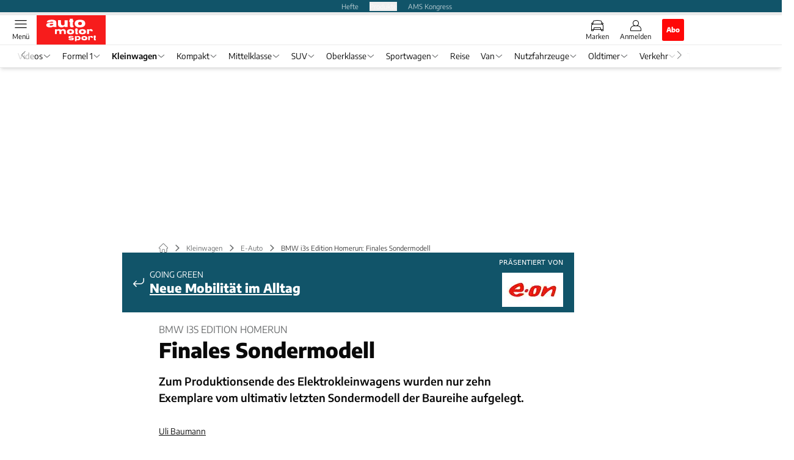

--- FILE ---
content_type: text/html; charset=utf-8
request_url: https://www.auto-motor-und-sport.de/elektroauto/bmw-i3s-edition-homerun-finales-sondermodell/
body_size: 61617
content:
<!DOCTYPE html><html lang="de"><head><meta charSet="utf-8"/><style>
                        @font-face {
                            font-family: &#x27;Encode Sans&#x27;;
                            font-style: normal;
                            font-weight: 600;
                            font-display: swap;
                            src: url(&#x27;/fonts/encode-sans/encode-sans-v19-latin-600.woff2&#x27;) format(&#x27;woff2&#x27;);
                        }
                        @font-face {
                            font-display: swap;
                            font-family: &quot;Encode Sans&quot;;
                            font-style: normal;
                            font-weight: 400;
                            src: url(&quot;/fonts/encode-sans/encode-sans-v19-latin-regular.woff2&quot;) format(&quot;woff2&quot;);
                        }
                        @font-face {
                            font-family: &#x27;Encode Sans&#x27;;
                            font-style: normal;
                            font-weight: 800;
                            font-display: swap;
                            src: url(&#x27;/fonts/encode-sans/encode-sans-v19-latin-800.woff2&#x27;) format(&#x27;woff2&#x27;);
                        }</style><link crossorigin="anonymous" rel="preload" href="/fonts/encode-sans/encode-sans-v19-latin-regular.woff2" as="font" type="font/woff2"/><link crossorigin="anonymous" rel="preload" href="/fonts/encode-sans/encode-sans-v19-latin-600.woff2" as="font" type="font/woff2"/><link crossorigin="anonymous" rel="preload" href="/fonts/encode-sans/encode-sans-v19-latin-800.woff2" as="font" type="font/woff2"/><link rel="dns-prefetch" href="//online.mps-gba.de"/><link rel="dns-prefetch" href="//script.ioam.de"/><link rel="dns-prefetch" href="//cdns.symplr.de"/><link rel="dns-prefetch" href="//cockpit.symplr.de"/><link rel="dns-prefetch" href="//fast.nexx360.io"/><link rel="dns-prefetch" href="//www.googletagservices.com"/><link rel="dns-prefetch" href="//www.google-analytics.com"/><link rel="dns-prefetch" href="//hb.adscale.de"/><link rel="dns-prefetch" href="//ih.adscale.de"/><link rel="dns-prefetch" href="//securepubads.g.doubleclick.net"/><link rel="dns-prefetch" href="//pubads.g.doubleclick.net"/><link rel="dns-prefetch" href="//googleads.g.doubleclick.net"/><link rel="dns-prefetch" href="//pagead2.googlesyndication.com"/><link rel="apple-touch-icon" href="/apple-touch-icon.png"/><link rel="manifest" href="/manifest.json"/><link rel="mask-icon" href="/safari-pinned-tab.svg"/><link rel="icon" type="image/svg+xml" href="/favicon.svg"/><link rel="shortcut icon" href="/favicon.ico"/><link rel="alternate icon" href="/favicon.ico"/><meta name="apple-mobile-web-app-capable" content="yes"/><meta name="apple-mobile-web-app-status-bar-style" content="default"/><meta name="msapplication-square70x70logo" content="/img/smalltile.png"/><meta name="msapplication-square150x150logo" content="/img/mediumtile.png"/><meta name="msapplication-wide310x150logo" content="/img/widetile.png"/><meta name="msapplication-square310x310logo" content="/img/largetile.png"/><meta name="viewport" content="width=device-width, initial-scale=1"/><link rel="apple-touch-startup-image" href="/img/launch-640x1136.png" media="(device-width: 320px) and (device-height: 568px) and (-webkit-device-pixel-ratio: 2) and (orientation: portrait)"/><link rel="apple-touch-startup-image" href="/img/launch-750x1294.png" media="(device-width: 375px) and (device-height: 667px) and (-webkit-device-pixel-ratio: 2) and (orientation: portrait)"/><link rel="apple-touch-startup-image" href="/img/launch-1242x2148.png" media="(device-width: 414px) and (device-height: 736px) and (-webkit-device-pixel-ratio: 3) and (orientation: portrait)"/><link rel="apple-touch-startup-image" href="/img/launch-1125x2436.png" media="(device-width: 375px) and (device-height: 812px) and (-webkit-device-pixel-ratio: 3) and (orientation: portrait)"/><link rel="apple-touch-startup-image" href="/img/launch-1536x2048.png" media="(min-device-width: 768px) and (max-device-width: 1024px) and (-webkit-min-device-pixel-ratio: 2) and (orientation: portrait)"/><link rel="apple-touch-startup-image" href="/img/launch-1668x2224.png" media="(min-device-width: 834px) and (max-device-width: 834px) and (-webkit-min-device-pixel-ratio: 2) and (orientation: portrait)"/><link rel="apple-touch-startup-image" href="/img/launch-2048x2732.png" media="(min-device-width: 1024px) and (max-device-width: 1024px) and (-webkit-min-device-pixel-ratio: 2) and (orientation: portrait)"/><title>BMW i3s Edition Homerun: Finales Sondermodell</title><link rel="canonical" href="https://www.auto-motor-und-sport.de/elektroauto/bmw-i3s-edition-homerun-finales-sondermodell/"/><meta name="realurl" content="https://www.auto-motor-und-sport.de/elektroauto/bmw-i3s-edition-homerun-finales-sondermodell/"/><meta name="CID" content="24124776"/><meta name="BID" content="10705183"/><meta name="layout" content="54"/><meta name="PageType" content="Artikel"/><meta name="c_lvl" content="0"/><meta name="rp" content="0"/><meta name="description" content="Zum Produktionsende des Elektrokleinwagens wurden nur zehn Exemplare vom ultimativ letzten Sondermodell der Baureihe aufgelegt."/><meta name="keywords" content="elektroauto,kleinwagen,sondermodell,produktionsende,Kleinwagen,E-Auto,BMW,i3,Going Green - Neue Mobilitaet im Alltag,Going Green - Neue Mobilität im Alltag"/><meta name="news_keywords" content="elektroauto,kleinwagen,sondermodell,produktionsende,Kleinwagen,E-Auto,BMW,i3,Going Green - Neue Mobilitaet im Alltag,Going Green - Neue Mobilität im Alltag"/><meta name="article:published_time" content="2022-07-01T10:18:00"/><meta name="date" content="2022-07-01T10:18:00"/><meta property="fb:pages" content="99610948404"/><meta property="og:type" content="article"/><meta name="article:opinion" content="false"/><meta name="article:content_tier" content="free"/><meta name="article:tag" content="Kleinwagen, E-Auto, BMW, i3"/><meta property="og:image" content="https://img.auto-motor-und-sport.de/_/bg:FFFFFF/f:best/h:1238/rt:fill/w:2200/plain/1913194.jpg"/><meta property="og:image:width" content="2200"/><meta property="og:image:type" content="image/jpeg"/><meta property="og:image:height" content="1238"/><meta property="og:title" content="BMW i3s Edition Homerun: Finales Sondermodell"/><meta property="og:description" content="Zum Produktionsende des Elektrokleinwagens wurden nur zehn Exemplare vom ultimativ letzten Sondermodell der Baureihe aufgelegt."/><meta property="og:url" content="https://www.auto-motor-und-sport.de/elektroauto/bmw-i3s-edition-homerun-finales-sondermodell/"/><meta property="og:site_name" content="auto motor und sport"/><meta name="title" content="BMW i3s Edition Homerun: Finales Sondermodell"/><meta name="headline" content="BMW i3s Edition Homerun"/><meta name="thumbnail" content="https://img.auto-motor-und-sport.de/_/bg:FFFFFF/f:best/h:113/rt:fill/w:170/plain/1913194.jpg"/><meta name="thumbnailRotationTeaser" content="https://img.auto-motor-und-sport.de/_/bg:FFFFFF/f:best/h:439/rt:fill/w:780/plain/1913194.jpg"/><meta name="thumbnailRubricBig" content="https://img.auto-motor-und-sport.de/_/bg:FFFFFF/f:best/h:214/rt:fill/w:380/plain/1913194.jpg"/><meta name="thumbnailRubricTiny" content="https://img.auto-motor-und-sport.de/_/bg:FFFFFF/f:best/h:140/rt:fill/w:245/plain/1913194.jpg"/><meta name="thumbnailSideFiveEntry" content="https://img.auto-motor-und-sport.de/_/bg:FFFFFF/f:best/h:90/rt:fill/w:135/plain/1913194.jpg"/><meta name="treepath_lvl0" content="9538"/><meta name="treepath_lvl1" content="53764"/><meta name="treepath_lvl2" content="53773"/><meta name="bereich" content="StatischeSeiten"/><meta name="article:section" content="StatischeSeiten"/><meta name="author" content="Uli Baumann,uba"/><meta name="full_treepath" content="|,4,511,27198,39957,|,9538,53764,53773,|"/><meta name="publisher" content="auto motor und sport"/><meta name="Portal_Select" content="AMS"/><meta name="navigation_ebene_1" content="Kleinwagen"/><meta name="navigation_ebene_2" content="E-Auto"/><meta name="Special" content="Going Green: Neue Mobilität im Alltag "/><meta name="marke" content="8"/><meta name="baureihe" content="10024"/><meta name="filtertyp" content="Fotoshow"/><meta name="paid-content" content="free"/><meta name="topRotationText" content="Finales Sondermodell BMW i3"/><meta property="twitter:card" content="summary_large_image"/><meta property="twitter:site" content="@amsonline"/><meta property="twitter:creator" content="@amsonline"/><meta property="twitter:image" content="https://img.auto-motor-und-sport.de/_/bg:FFFFFF/f:best/h:1238/rt:fill/w:2200/plain/1913194.jpg"/><meta property="twitter:title" content="BMW i3s Edition Homerun: Finales Sondermodell"/><meta property="twitter:description" content="Zum Produktionsende des Elektrokleinwagens wurden nur zehn Exemplare vom ultimativ letzten Sondermodell der Baureihe aufgelegt."/><meta property="fb:page_id" content="99610948404"/><meta property="fb:app_id" content="623360188295136"/><meta property="twitter:account_id" content="19709978"/><meta name="theme-color" content="#f71c1c"/><meta name="robots" content="max-image-preview:large"/><meta name="next-head-count" content="100"/><script type="speculationrules">{"prefetch":[{"source":"document","requires":["anonymous-client-ip-when-cross-origin"],"referrer_policy":"strict-origin","where":{"selector_matches":"a[data-can-prefetch='1'][href^='/']"},"eagerness":"moderate"}]}</script><script id="pw-loader-paywall" data-nscript="beforeInteractive">
               window._pw||(window._pw=function(){window._pw.q.push(arguments)},window._pw.q=[]);console.log('_pw("config", {"key":"3EAF8725"})');window._pw("config", {"key":"3EAF8725"});
            </script><script id="pw-loader-tracking" data-nscript="beforeInteractive">
                   !function(c,n,s,u,o){c[o]=c[o]||function(n){(c[o].q=c[o].q||[]).push(n)},c[o].ls=1*new Date}(window,document,"script","/upscore/async/upScore.js","upScore");
                </script><script id="ads-slots-static-vars" data-nscript="beforeInteractive">
             window.get_sixt_teaser_url=function(t){return window.matchMedia("(max-width: 1024px)").matches?location.protocol+"//"+location.host+"/api/adteaser/sixt_mobile/?containerId="+encodeURIComponent(24124776)+"&trackingUrl="+(t||""):location.protocol+"//"+location.host+"/api/adteaser/sixt/?containerId="+encodeURIComponent(24124776)+"&trackingUrl="+(t||"")};window.get_autohero_teaser_url=function(t){return window.matchMedia("(max-width: 1024px)").matches?location.protocol+"//"+location.host+"/api/adteaser/autohero_mobile/?containerId="+encodeURIComponent(24124776)+"&trackingUrl="+(t||""):location.protocol+"//"+location.host+"/api/adteaser/autohero/?containerId="+encodeURIComponent(24124776)+"&trackingUrl="+(t||"")};window.get_heycar_teaser_url=function(t){return window.matchMedia("(max-width: 1024px)").matches?location.protocol+"//"+location.host+"/api/adteaser/heycar_mobile/?containerId="+encodeURIComponent(24124776)+"&trackingUrl="+(t||""):location.protocol+"//"+location.host+"/api/adteaser/heycar/?containerId="+encodeURIComponent(24124776)+"&trackingUrl="+(t||"")};window.APE_IS_GALLERY=true;window.APE_IS_STORY=false;window.MPS_pagetype="article";window.SDM_defzone=typeof SDM_defzone!=="undefined"?SDM_defzone:"Kleinwagen";window.APE_ExklusivWerbung=false;window.MPS_MRnoHPA=true;
                        </script><script id="ads-slots-no-jump" data-nscript="beforeInteractive">window.MPS_specialAUs=["noad","speciala","specialb","specialc","speciald","speciale","specialf","specialg","specialh","speciali","specialj","specialk","speciall","specialm","specialn","specialo","specialp"];window.MPS_isMob=window.matchMedia("(max-width: 1024px)").matches;window.MPS_isMobile=window.matchMedia("(max-width: 1024px)").matches;window.MPS_isTab=window.matchMedia("(max-width: 1370px)").matches;window.CLS_html=window.CLS_html||{};CLS_html.appendStyles=function(stylesToUse,elem,id){var kopf=typeof elem!=="undefined"?elem:document.kopf||document.getElementsByTagName("html")[0];var style=document.createElement("style");style.type="text/css";style.className="MPSVER";if(typeof id!=="undefined"){style.id=id}if(style.styleSheet){style.styleSheet.cssText=stylesToUse}else{style.appendChild(document.createTextNode(stylesToUse))}kopf.appendChild(style)};if(window.SDM_defzone!=="noad"&&window.SDM_defzone!=="NoAd"){if(window.MPS_isMob){window.top.CLS_html.appendStyles("#sdgSlotContainer-topmobile {min-height: 250px; display: flex; justify-content: center; align-items: center;} .sdgRemoved {display: none !important;}",document.getElementsByTagName("html")[0],"CLS_Top1_MinHeight");window.top.CLS_html.appendStyles("#sdgSlotContainer-topmobile2 {min-height: 250px; display: flex; justify-content: center; align-items: center;}",document.getElementsByTagName("html")[0],"CLS_Top2_MinHeight");window.top.CLS_html.appendStyles('[data-mps_adname="topmobile"] {min-height: 250px; display: flex; justify-content: center; align-items: center;}',document.getElementsByTagName("html")[0],"CLS_Top1_MinHeight");window.top.CLS_html.appendStyles('[data-mps_adname="topmobile2"] {min-height: 250px; display: flex; justify-content: center; align-items: center;}',document.getElementsByTagName("html")[0],"CLS_Top2_MinHeight");window.top.CLS_html.appendStyles("#sdgSlotContainer-topmobile3 {min-height: 150px; display: flex; justify-content: center; align-items: center;}",document.getElementsByTagName("html")[0],"CLS_Top3ff_MinHeight");window.top.CLS_html.appendStyles("#sdgSlotContainer-topmobile4 {min-height: 150px; display: flex; justify-content: center; align-items: center;}",document.getElementsByTagName("html")[0],"CLS_Top3ff_MinHeight");window.top.CLS_html.appendStyles("#sdgSlotContainer-topmobile5 {min-height: 100px; display: flex; justify-content: center; align-items: center;}",document.getElementsByTagName("html")[0],"CLS_Top3ff_MinHeight");window.top.CLS_html.appendStyles('[data-mps_adname="topmobile3"] {min-height: 150px; display: flex; justify-content: center; align-items: center;}',document.getElementsByTagName("html")[0],"CLS_Top3ff_MinHeight");window.top.CLS_html.appendStyles('[data-mps_adname="topmobile4"] {min-height: 150px; display: flex; justify-content: center; align-items: center;}',document.getElementsByTagName("html")[0],"CLS_Top3ff_MinHeight");window.top.CLS_html.appendStyles('[data-mps_adname="topmobile5"] {min-height: 150px; display: flex; justify-content: center; align-items: center;}',document.getElementsByTagName("html")[0],"CLS_Top3ff_MinHeight");window.top.CLS_html.appendStyles('[data-mps_adname="topmobile6"] {min-height: 100px; display: flex; justify-content: center; align-items: center;}',document.getElementsByTagName("html")[0],"CLS_Top3ff_MinHeight");window.top.CLS_html.appendStyles('[data-mps_adname="topmobile7"] {min-height: 100px; display: flex; justify-content: center; align-items: center;}',document.getElementsByTagName("html")[0],"CLS_Top3ff_MinHeight");window.top.CLS_html.appendStyles('[data-mps_adname="topmobile8"] {min-height: 100px; display: flex; justify-content: center; align-items: center;}',document.getElementsByTagName("html")[0],"CLS_Top3ff_MinHeight")}else{window.top.CLS_html.appendStyles("body:not(.FPbySDG) #sdgSlotContainer-banner {min-height: 250px; display: flex; justify-content: center; align-items: center;} #sdgSlotContainer-banner.sdgRemoved {display: none !important;} #sdgAdServerContainer-banner {margin: 0 auto;} #div-gpt-ad-banner {min-height: initial;}",document.getElementsByTagName("html")[0],"CLS_Banner_MinHeight");window.top.CLS_html.appendStyles('body:not(.FPbySDG) [data-mps_adname="banner"] {min-height: 250px; display: flex; justify-content: center; align-items: center;} [data-mps_adname="banner"] {min-height: initial;}',document.getElementsByTagName("html")[0],"CLS_Banner_MinHeight");window.top.CLS_html.appendStyles('[data-mps_adname="banner2"] {min-height: 250px; display: flex; justify-content: center; align-items: center;}',document.getElementsByTagName("html")[0],"CLS_Banner2_MinHeight");window.top.CLS_html.appendStyles('[data-mps_adname="banner3"] {min-height: 250px; display: flex; justify-content: center; align-items: center;}',document.getElementsByTagName("html")[0],"CLS_Banner3_MinHeight");window.top.CLS_html.appendStyles("#sdgSlotContainer-rectangle {min-height: 250px; display: flex; justify-content: center; align-items: center;}",document.getElementsByTagName("html")[0],"CLS_MRHPA_MinHeight");window.top.CLS_html.appendStyles('[data-mps_adname="rectangle"] {min-height: 250px; display: flex; justify-content: center; align-items: center;}',document.getElementsByTagName("html")[0],"CLS_MRHPA_MinHeight")}if(!(window.APE_ExklusivWerbung&&APE_ExklusivWerbung)){if(window.MPS_isMob){window.top.CLS_html.appendStyles(".aero-sponsored {min-height: 364px;}",document.getElementsByTagName("html")[0],"CLS_SpSec_MinHeight")}if(window.MPS_isMob){window.top.CLS_html.appendStyles("#div-gpt-ad-art_con_oben {min-height: 334px; display: flex; justify-content: center; align-items: center;}",document.getElementsByTagName("html")[0],"CLS_artconOben_MinHeight");window.top.CLS_html.appendStyles("#div-gpt-ad-art_con_unten {min-height: 334px; display: flex; justify-content: center; align-items: center;}",document.getElementsByTagName("html")[0],"CLS_artconUnten_MinHeight");window.top.CLS_html.appendStyles("#div-gpt-ad-idx_con_oben {display: flex; justify-content: center; align-items: center;}",document.getElementsByTagName("html")[0],"CLS_idxconOben_centered");window.top.CLS_html.appendStyles("#div-gpt-ad-idx_con_unten {display: flex; justify-content: center; align-items: center;}",document.getElementsByTagName("html")[0],"CLS_idxconUnten_centered")}else{window.top.CLS_html.appendStyles("#div-gpt-ad-art_con_oben {min-height: 145px;}",document.getElementsByTagName("html")[0],"MPS_artconOben_MinHeight");window.top.CLS_html.appendStyles("#div-gpt-ad-art_con_unten {min-height: 145px;}",document.getElementsByTagName("html")[0],"MPS_artconUnten_MinHeight")}}}else{document.documentElement.style.setProperty("--height-stroer-billboard","0px");document.documentElement.style.setProperty("--height-stroer-topmobile","0px");document.documentElement.style.setProperty("--height-stroer-topmobile2","0px")}window.top.CLS_html.appendStyles(".va-stroer-billboard:has(div#sdgSlotContainer-banner) {--height-stroer-billboard: 0px;}",document.getElementsByTagName("html")[0],"CLS_DTM-2605_fixV");window.top.CLS_html.appendStyles(".mps-ad-container-sizer-topmobile:has(div#sdgSlotContainer-topmobile) {--height-stroer-topmobile: 0px;}",document.getElementsByTagName("html")[0],"CLS_DTM-2876_fixV");window.top.CLS_html.appendStyles(".mps-ad-container-sizer-topmobile2:has(div#sdgSlotContainer-topmobile2) {--height-stroer-topmobile2: 0px;}",document.getElementsByTagName("html")[0],"CLS_DTM-2876_fixV");</script><script id="cmp-initialization" data-description="cmp initialization" data-nscript="beforeInteractive">
                function _typeof(t){return(_typeof="function"==typeof Symbol&&"symbol"==typeof Symbol.iterator?function(t){return typeof t}:function(t){return t&&"function"==typeof Symbol&&t.constructor===Symbol&&t!==Symbol.prototype?"symbol":typeof t})(t)}!function(){for(var t,e,o=0,a=[],n=window,r=n;r;){try{if(r.frames.__tcfapiLocator){t=r;break}}catch(f){}if(r.parent===r||r===n.top||(r=n.parent,o>10))break;o++}t||(function t(){var e=n.document,o=!!n.frames.__tcfapiLocator;if(!o){if(e.body){var a=e.createElement("iframe");a.style.cssText="display:none",a.name="__tcfapiLocator",e.body.appendChild(a)}else setTimeout(t,5)}return!o}(),n.__tcfapi=function(){for(var t=arguments.length,o=Array(t),n=0;n<t;n++)o[n]=arguments[n];if(!o.length)return a;"setGdprApplies"===o[0]?o.length>3&&2===parseInt(o[1],10)&&"boolean"==typeof o[3]&&(e=o[3],"function"==typeof o[2]&&o[2]("set",!0)):"ping"===o[0]?"function"==typeof o[2]&&o[2]({gdprApplies:e,cmpLoaded:!1,cmpStatus:"stub"}):a.push(o)},n.addEventListener("message",function(t){var e="string"==typeof t.data,o={};if(e)try{o=JSON.parse(t.data)}catch(a){}else o=t.data;var n="object"===_typeof(o)?o.__tcfapiCall:null;n&&window.__tcfapi(n.command,n.version,function(o,a){var r={__tcfapiReturn:{returnValue:o,success:a,callId:n.callId}};t&&t.source&&t.source.postMessage&&t.source.postMessage(e?JSON.stringify(r):r,"*")},n.parameter)},!1))}();
                </script><script id="cmp-initialization-2" data-nscript="beforeInteractive">
                   window._sp_queue=window._sp_queue||[];window._sp_=window._sp_||{config:{propertyHref:"https://www.auto-motor-und-sport.de/elektroauto/bmw-i3s-edition-homerun-finales-sondermodell/",accountId:1061,gdpr:{consentLanguage:navigator.language.split("-").shift()},baseEndpoint:"https://privacy.auto-motor-und-sport.de",isSPA:!0,targetingParams:{acps:!1,cld:false}}};
                </script><script id="schemaOrg" type="application/ld+json" data-nscript="beforeInteractive">{"@graph":[{"@context":"https://schema.org","@type":"BreadcrumbList","itemListElement":[{"@type":"ListItem","position":1,"name":"Startseite","item":"https://www.auto-motor-und-sport.de"},{"@type":"ListItem","position":2,"name":"Kleinwagen","item":"https://www.auto-motor-und-sport.de/kleinwagen/"},{"@type":"ListItem","position":3,"name":"E-Auto","item":"https://www.auto-motor-und-sport.de/kleinwagen/elektroauto/"},{"@type":"ListItem","position":4,"name":"BMW i3s Edition Homerun: Finales Sondermodell"}]},{"@context":"https://schema.org","@type":"Article","articleBody":"<p>Ende Juni 2022 wurde die Produktion des BMW i3 im Werk Leipzig eingestellt. Zum Finale spendierte BMW dem Elektrokleinwagen noch ein letztes Sondermodell. Auf Basis der Modellvariante i3s wurden lediglich zehn Exemplare der Edition Homerun produziert.\n\t\t\t,\n\t\t</p><h3>Sonderlack und viel Ausstattung</h3><p>Die kennzeichnet unter anderem eine exklusive Frozen-Lackierung von BMW Individual, die in den Farbtönen Frozen Dark Grey oder Frozen Red II ausgeführt wurde. Darüber hinaus umfasst die Edition Homerun 20 Zoll große Leichtmetallräder im Doppelspeichendesign, ein elektrisch betriebenes Glasdach, eine Sonnenschutzverglasung und adaptive LED-Scheinwerfer.</p><p>Zum Ausstattungsumfang der Sondermodelle gehört außerdem das Interieurdesign Suite, das unter anderem die Lederausstattung Vernasca Dark Truffle, eine belederte Instrumententafel, ein Lederlenkrad mit galvanisierten Akzenten, einen Dachhimmel in Carumgrau sowie die Ambiente-Beleuchtung und das Begrüßungslicht beinhaltet. Aber die Edition Homerun bietet noch mehr Ausstattung. Mit an Bord sind Sitzheizung, Komfortzugang, Alarmanlage, Real Time Traffic Information, Concierge Service, Park Distance Control und Rückfahrkamera. Darüber hinaus sind das Komfortpaket und der Driving Assistant Plus, das Navigationssystem Professional, die Telefonie mit Wireless Charging, das HiFi Lautsprechersystem Harman Kardon und das Online Entertainment mit Musikflatrate an Bord.\n\t\t\t,\n\t\t</p><p>Wer so ein Homerun-Sondermodell haben möchte, kann sich den Weg zum Händler sparen. Alle sind bereits verkauft. Die Käufer der Sondermodelle konnten die Fertigstellung der Fahrzeuge in der Montagehalle in Leipzig live miterleben.\n\t\t\t,\n\t\t</p>","articleSection":"Kleinwagen, E-Auto, ","author":[{"@context":"https://schema.org","@type":"Person","name":"Uli Baumann","jobTitle":"Redakteur","url":"https://www.auto-motor-und-sport.de/autor/uli-baumann/"}],"headline":"BMW i3s Edition Homerun: Finales Sondermodell","dateModified":"2022-07-01T08:18:00.000Z","url":"https://www.auto-motor-und-sport.de/elektroauto/bmw-i3s-edition-homerun-finales-sondermodell/","description":"Zum Produktionsende des Elektrokleinwagens wurden nur zehn Exemplare vom ultimativ letzten Sondermodell der Baureihe aufgelegt.","inLanguage":"deutsch, german","keywords":"elektroauto,kleinwagen,sondermodell,produktionsende","publisher":[{"@context":"https://schema.org/","@type":"Organization","name":"auto motor und sport","logo":"https://www.auto-motor-und-sport.de/img/ams/logo.svg"}],"datePublished":"2022-07-01T06:50:00.000Z","mainEntityOfPage":{"@type":"WebPage","@id":"https://www.auto-motor-und-sport.de/elektroauto/bmw-i3s-edition-homerun-finales-sondermodell/","relatedLink":["https://www.auto-motor-und-sport.de/verkehr/ferrari-erweitert-werk-fuer-elektroauto-produktion/","https://www.auto-motor-und-sport.de/verkehr/eu-kommission-2040-lkw-busse-90-prozent-co2-reduktion/","https://www.auto-motor-und-sport.de/verkehr/uni-professor-berlin-forderung-benzin-sprit-preis-100-euro/","https://www.auto-motor-und-sport.de/elektroauto/mg4-kompaktmodell-elektroauto/","https://www.auto-motor-und-sport.de/tech-zukunft/alternative-antriebe/reichweite-elektroautos-batteriekapazitaet/","https://www.auto-motor-und-sport.de/elektroauto/human-horizons-hiphi-x-deutschland/","https://www.auto-motor-und-sport.de/podcast/podcast-aviloo-soh-batterietest-elektroauto/"]},"isFamilyFriendly":true,"thumbnailUrl":"https://img.auto-motor-und-sport.de/_/bg:FFFFFF/f:best/h:619/rt:fill/w:1100/plain/1913194.jpg","image":[{"@type":"ImageObject","url":"https://img.auto-motor-und-sport.de/_/bg:FFFFFF/f:best/h:1238/rt:fill/w:2200/plain/1913194.jpg","width":2200,"height":1238},{"@type":"ImageObject","url":"https://img.auto-motor-und-sport.de/_/bg:FFFFFF/f:best/h:2200/rt:fill/w:2200/plain/1913194.jpg","width":2200,"height":2200},{"@type":"ImageObject","url":"https://img.auto-motor-und-sport.de/_/bg:FFFFFF/f:best/rt:fill/w:2200/plain/1913194.jpg","width":2200,"height":1654}],"video":{"@type":"VideoObject","contentUrl":"https://cdn.target-video.com/live/partners/30718/sd/2055133.mp4","thumbnailUrl":"https://cdn.target-video.com/live/partners/30718/snapshot/2055133_th_1111130718.jpg","duration":"PT1M40S","embedUrl":"https://www.auto-motor-und-sport.de/video/bmw-i3-facelift-2017-sport-version-i3s-fahrbericht-video/","name":"Der neue BMW i3S im Fahrbericht","description":"Der neue BMW i3S im Fahrbericht","uploadDate":"2017-12-04T11:35:03.000Z"}}]}</script><script type="text/javascript" id="usermode" data-nscript="beforeInteractive"> (function () {
                    try {
                    const savedTheme = document.cookie.match(/(^|;\s*)userModeTheme=([^;]*)/)?.[2];
                    if (savedTheme === 'dark' || savedTheme === 'light') {
                    document.documentElement.setAttribute('data-theme', savedTheme);
                    return;
                }

                    const prefersDark = window.matchMedia('(prefers-color-scheme: dark)').matches;
                    document.documentElement.setAttribute('data-theme', prefersDark ? 'dark' : 'light');
                } catch(e) {
                    document.documentElement.setAttribute('data-theme', 'light');
                }
                })();</script><link rel="preload" href="/_next/static/css/7b5fed9f0b13dfae.css" as="style"/><link rel="stylesheet" href="/_next/static/css/7b5fed9f0b13dfae.css" data-n-g=""/><link rel="preload" href="/_next/static/css/5640899a8096d4c6.css" as="style"/><link rel="stylesheet" href="/_next/static/css/5640899a8096d4c6.css" data-n-p=""/><link rel="preload" href="/_next/static/css/1c92bcd131cef5c6.css" as="style"/><link rel="stylesheet" href="/_next/static/css/1c92bcd131cef5c6.css" data-n-p=""/><link rel="preload" href="/_next/static/css/0146859daa0077c4.css" as="style"/><link rel="stylesheet" href="/_next/static/css/0146859daa0077c4.css"/><link rel="preload" href="/_next/static/css/b6e0b8c8354a68a6.css" as="style"/><link rel="stylesheet" href="/_next/static/css/b6e0b8c8354a68a6.css"/><link rel="preload" href="/_next/static/css/65209980c17464f8.css" as="style"/><link rel="stylesheet" href="/_next/static/css/65209980c17464f8.css"/><link rel="preload" href="/_next/static/css/3dfae425ee59a163.css" as="style"/><link rel="stylesheet" href="/_next/static/css/3dfae425ee59a163.css"/><noscript data-n-css=""></noscript><script defer="" nomodule="" src="/_next/static/chunks/polyfills-c67a75d1b6f99dc8.js"></script><script src="https://online.mps-gba.de/praeludium_src/mso/symplr_prefix.js" defer="" data-nscript="beforeInteractive"></script><script src="https://cdns.symplr.de/auto-motor-und-sport.de/auto-motor-und-sport.js" defer="" data-nscript="beforeInteractive"></script><script src="//online.mps-gba.de/praeludium/ams_mso.js?v=2" defer="" data-nscript="beforeInteractive"></script><script src="https://proxy.auto-motor-und-sport.de/consent-mapping/script.js" defer="" data-nscript="beforeInteractive"></script><script src="https://privacy.auto-motor-und-sport.de/unified/wrapperMessagingWithoutDetection.js" defer="" data-nscript="beforeInteractive"></script><script defer="" src="/_next/static/chunks/plenigoplus.0b8009aeb1dfd389.js"></script><script defer="" src="/_next/static/chunks/structureschemaorg.30db8617f9600b58.js"></script><script defer="" src="/_next/static/chunks/plenigooverlay.fd1c8e553fd4cbbe.js"></script><script defer="" src="/_next/static/chunks/2405.214c33d3c9191cf3.js"></script><script defer="" src="/_next/static/chunks/articleteaserreadalso.7769ee51807d7581.js"></script><script defer="" src="/_next/static/chunks/articleteasertopteaser.447d24b4a9b77c23.js"></script><script defer="" src="/_next/static/chunks/articlerelatedtopics.5d2332937e5e40ec.js"></script><script src="/_next/static/chunks/webpack-e7c2e699c23c6818.js" defer=""></script><script src="/_next/static/chunks/framework-32e8134c776cddae.js" defer=""></script><script src="/_next/static/chunks/main-4e988639c2f138bd.js" defer=""></script><script src="/_next/static/chunks/pages/_app-d32b562515447870.js" defer=""></script><script src="/_next/static/chunks/3376-b724780dd2081b91.js" defer=""></script><script src="/_next/static/chunks/5874-0436174f195c9038.js" defer=""></script><script src="/_next/static/chunks/pages/%5B...speakingUrl%5D-ba15a0ccf2f9f73d.js" defer=""></script><script src="/_next/static/ANU8l217oiv9DYbdm8_qX/_buildManifest.js" defer=""></script><script src="/_next/static/ANU8l217oiv9DYbdm8_qX/_ssgManifest.js" defer=""></script></head><body><div id="__next"><div class="theme-ams"><!--$--><link rel="preload" href="https://data-b4d5de22d2.auto-motor-und-sport.de/iomm/latest/manager/base/es6/bundle.js" as="script" id="IOMmBundle"/><link rel="preload" href="https://data-b4d5de22d2.auto-motor-und-sport.de/iomm/latest/bootstrap/loader.js" as="script"/><div></div><div></div><noscript><p><img src="https://matomo.auto-motor-und-sport.de/matomo.php?idsite=3&amp;rec=1&amp;e_c=Custom%20Events&amp;e_a=JavaScript%20disabled&amp;e_n=true" style="border:0" alt=""/></p></noscript><div></div><div data-tracking="top-bar" class="va-header-meta relative z-101 font-skin-primary text-2xs h-px-20 px-4 flex items-center justify-center space-x-4 header_meta-nav-color__5x8sj bg-skin-secondary"><nav class="block items-center space-x-4"><span class="inline-block relative header_meta-nav-color__5x8sj"></span><a class="inline-flex" rel="noopener noreferrer" target="_blank" href="https://shop.motorpresse.de/zeitschriften/automobil/auto-motor-und-sport/abo-print.html?hnr=extern.verlag.auto-motor-und-sport.navigation">Hefte</a></nav><button>Produkte</button><a class="inline-flex" rel="noopener noreferrer" target="_blank" href="https://www.ams-kongress.de/">AMS Kongress</a></div><div data-tracking="header" data-header-container="true" class="va-header-outer w-full lg:box-content top-0 left-0 z-100 sticky top-0" id="va-header-container"><div class="shadow-md size-full"><div class="va-article-progress-bar relative left-0 z-30 h-1 w-full overflow-hidden bg-skin-grey-medium"><div class="va-article-progress-fill relative -left-full size-full bg-skin-primary transition-transform ease-linear" style="transform:translateX(0%)"></div></div><header class="va-header font-skin-primary relative z-20 transition-all duration-500 overflow-hidden header_header__9JgsT header_scroll-up__MDGw8"><div class="px-4 lg:px-0 header_header-top__cd6Jj"><div class="va-fireplace-wrapper w-full max-w-outer mx-auto lg:pr-px-160 lg:box-content"><div class="h-px-48 max-w-outer relative flex w-full items-center justify-end space-x-4 md:space-x-0"><div class="absolute md:left-px-40 top-0 -left-4 lg:left-px-60"><a data-tracking="logo" class="block va-header-logo h-px-48 h-px-30 block bg-skin-primary lg:w-auto headerLogo_ams__6NP5Z" rel="noopener noreferrer" href="/"><div class="relative block size-full"><svg id=":R5dqi3cm:" loading="eager" class="h-px-48" height="48" width="113" aria-labelledby="amsLogo" role="img"><title id="amsLogo">Auto Motor und Sport Logo</title><use href="/_next/static/img/ams/logo.svg#root" height="100%" width="100%" aria-hidden="true"></use></svg></div></a></div><div class="flex items-center space-x-4  lg:pr-px-20"><a data-tracking="brands" class="va-header-icon flex flex-col items-center cursor-pointer" rel="noopener noreferrer" href="/marken-modelle/"><div class="h-px-21 flex justify-center text-center"><svg id=":Rcpdqi3cm:" class="h-4 w-px-38 va-header-icon buttonHeader_inactive__DB3Ye" aria-labelledby="iconBrands" role="img"><title id="iconBrands">Markenverzeichnis öffnen</title><use href="/_next/static/img/ams/icon-brands.svg#root" height="100%" width="100%" aria-hidden="true"></use></svg></div><div class="text-2xs leading-none font-skin-primary relative buttonHeader_inactive__DB3Ye">Marken</div></a><a data-tracking="profile" class="va-header-icon flex flex-col items-center cursor-pointer" rel="noopener noreferrer" href="/benutzer-login/"><div class="h-px-21 flex justify-center text-center"><svg id=":Rdpdqi3cm:" class="h-px-18 w-px-18 va-header-icon mx-auto mb-1 buttonHeader_inactive__DB3Ye" aria-labelledby="iconUser" role="img"><title id="iconUser">Anmelden</title><use href="/_next/static/img/icon-user.svg#root" height="100%" width="100%" aria-hidden="true"></use></svg></div><div class="text-2xs leading-none font-skin-primary relative buttonHeader_inactive__DB3Ye">Anmelden</div></a><a data-tracking="Abo" class="size-px-36 bg-skin-primary font-skin-primary text-2xs text-skin-white flex items-center justify-center rounded-sm px-4 font-bold" rel="noopener noreferrer" href="/abos/?utm_source=header&amp;utm_medium=hier_abonnieren&amp;utm_campaign=amsplus">Abo</a></div><div class="md:absolute md:left-0 lg:left-px-20"><span class="va-header-icon flex flex-col items-center cursor-pointer" data-tracking="menu" tabindex="1"><div class="h-px-21 flex justify-center text-center"><svg id=":Rtdqi3cm:" class="h-px-13 va-header-icon mb-1 w-5 buttonHeader_inactive__DB3Ye" aria-labelledby="iconMenu" role="img"><title id="iconMenu">Menü öffnen</title><use href="/_next/static/img/icon-menu.svg#root" height="100%" width="100%" aria-hidden="true"></use></svg></div><div class="text-2xs leading-none font-skin-primary relative buttonHeader_inactive__DB3Ye">Menü</div></span></div></div></div></div><div data-tracking="header-nav" class="va-main-nav font-skin-primary header_main-nav__1Pmt4"><div data-tracking="sub-menu" class="va-fireplace-wrapper max-w-outer lg:pr-px-160 mx-auto w-full lg:box-content"><div class="max-w-px-1120 px-0.5 md:px-px-10 lg:box-content header_nav-swiper__mrSj8 xl:pl-px-20"><div class="swiper text-sm"><div class="swiper-wrapper"><div class="swiper-slide"><a class="va-main-nav-second-link text-2xs lg:text-xs leading-none header_text-color__aeqAR pr-2" rel="noopener noreferrer" href="/werkstattsuche/">Top Werkstätten</a></div><div class="swiper-slide"><div class="relative pt-px px-4 header_text-color__aeqAR"><div><a rel="noopener noreferrer" href="/newsticker/"><svg id=":R2oaadqi3cm:" class="size-4" aria-labelledby="iconTickerBell" role="img"><title id="iconTickerBell">Newsticker öffnen</title><use href="/_next/static/img/icon-bell.svg#root" height="100%" width="100%" aria-hidden="true"></use></svg><div class="size-px-8 bg-skin-primary absolute right-4 top-0 rounded-full"></div></a></div></div></div><div class="swiper-slide"><a class="va-main-nav-link text-2xs lg:text-xs leading-none flex items-center gap-1 relative cursor-pointer px-2 header_text-color__aeqAR" rel="noopener noreferrer" href="/video/">Videos<svg id=":Rkoeadqi3cm:" class="w-3 h-1.5 header_arrow-color__n0pEH" aria-labelledby=":Rkoeadqi3cmH1:" role="img"><title id=":Rkoeadqi3cmH1:">Menü aufklappen</title><use href="/_next/static/img/arrow-rubric-bar.svg#root" height="100%" width="100%" aria-hidden="true"></use></svg></a></div><div class="swiper-slide"><a class="va-main-nav-link text-2xs lg:text-xs leading-none flex items-center gap-1 relative cursor-pointer px-2 header_text-color__aeqAR" rel="noopener noreferrer" href="/formel-1/">Formel 1<svg id=":Rkoiadqi3cm:" class="w-3 h-1.5 header_arrow-color__n0pEH" aria-labelledby=":Rkoiadqi3cmH1:" role="img"><title id=":Rkoiadqi3cmH1:">Menü aufklappen</title><use href="/_next/static/img/arrow-rubric-bar.svg#root" height="100%" width="100%" aria-hidden="true"></use></svg></a></div><div class="swiper-slide"><a class="va-main-nav-link text-2xs lg:text-xs leading-none flex items-center gap-1 relative cursor-pointer px-2 header_text-color__aeqAR font-semibold" rel="noopener noreferrer" href="/kleinwagen/">Kleinwagen<svg id=":Rkomadqi3cm:" class="w-3 h-1.5 header_arrow-color__n0pEH" aria-labelledby=":Rkomadqi3cmH1:" role="img"><title id=":Rkomadqi3cmH1:">Menü aufklappen</title><use href="/_next/static/img/arrow-rubric-bar.svg#root" height="100%" width="100%" aria-hidden="true"></use></svg></a></div><div class="swiper-slide"><a class="va-main-nav-link text-2xs lg:text-xs leading-none flex items-center gap-1 relative cursor-pointer px-2 header_text-color__aeqAR" rel="noopener noreferrer" href="/kompakt/">Kompakt<svg id=":Rkoqadqi3cm:" class="w-3 h-1.5 header_arrow-color__n0pEH" aria-labelledby=":Rkoqadqi3cmH1:" role="img"><title id=":Rkoqadqi3cmH1:">Menü aufklappen</title><use href="/_next/static/img/arrow-rubric-bar.svg#root" height="100%" width="100%" aria-hidden="true"></use></svg></a></div><div class="swiper-slide"><a class="va-main-nav-link text-2xs lg:text-xs leading-none flex items-center gap-1 relative cursor-pointer px-2 header_text-color__aeqAR" rel="noopener noreferrer" href="/mittelklasse/">Mittelklasse<svg id=":Rkouadqi3cm:" class="w-3 h-1.5 header_arrow-color__n0pEH" aria-labelledby=":Rkouadqi3cmH1:" role="img"><title id=":Rkouadqi3cmH1:">Menü aufklappen</title><use href="/_next/static/img/arrow-rubric-bar.svg#root" height="100%" width="100%" aria-hidden="true"></use></svg></a></div><div class="swiper-slide"><a class="va-main-nav-link text-2xs lg:text-xs leading-none flex items-center gap-1 relative cursor-pointer px-2 header_text-color__aeqAR" rel="noopener noreferrer" href="/suv/">SUV<svg id=":Rkp2adqi3cm:" class="w-3 h-1.5 header_arrow-color__n0pEH" aria-labelledby=":Rkp2adqi3cmH1:" role="img"><title id=":Rkp2adqi3cmH1:">Menü aufklappen</title><use href="/_next/static/img/arrow-rubric-bar.svg#root" height="100%" width="100%" aria-hidden="true"></use></svg></a></div><div class="swiper-slide"><a class="va-main-nav-link text-2xs lg:text-xs leading-none flex items-center gap-1 relative cursor-pointer px-2 header_text-color__aeqAR" rel="noopener noreferrer" href="/oberklasse/">Oberklasse<svg id=":Rkp6adqi3cm:" class="w-3 h-1.5 header_arrow-color__n0pEH" aria-labelledby=":Rkp6adqi3cmH1:" role="img"><title id=":Rkp6adqi3cmH1:">Menü aufklappen</title><use href="/_next/static/img/arrow-rubric-bar.svg#root" height="100%" width="100%" aria-hidden="true"></use></svg></a></div><div class="swiper-slide"><a class="va-main-nav-link text-2xs lg:text-xs leading-none flex items-center gap-1 relative cursor-pointer px-2 header_text-color__aeqAR" rel="noopener noreferrer" href="/sportwagen/">Sportwagen<svg id=":Rkpaadqi3cm:" class="w-3 h-1.5 header_arrow-color__n0pEH" aria-labelledby=":Rkpaadqi3cmH1:" role="img"><title id=":Rkpaadqi3cmH1:">Menü aufklappen</title><use href="/_next/static/img/arrow-rubric-bar.svg#root" height="100%" width="100%" aria-hidden="true"></use></svg></a></div><div class="swiper-slide"><a class="va-main-nav-link text-2xs lg:text-xs leading-none flex items-center gap-1 relative cursor-pointer px-2 header_text-color__aeqAR" rel="noopener noreferrer" href="/verkehr/reise/">Reise</a></div><div class="swiper-slide"><a class="va-main-nav-link text-2xs lg:text-xs leading-none flex items-center gap-1 relative cursor-pointer px-2 header_text-color__aeqAR" rel="noopener noreferrer" href="/van/">Van<svg id=":Rkpiadqi3cm:" class="w-3 h-1.5 header_arrow-color__n0pEH" aria-labelledby=":Rkpiadqi3cmH1:" role="img"><title id=":Rkpiadqi3cmH1:">Menü aufklappen</title><use href="/_next/static/img/arrow-rubric-bar.svg#root" height="100%" width="100%" aria-hidden="true"></use></svg></a></div><div class="swiper-slide"><a class="va-main-nav-link text-2xs lg:text-xs leading-none flex items-center gap-1 relative cursor-pointer px-2 header_text-color__aeqAR" rel="noopener noreferrer" href="/nutzfahrzeuge/">Nutzfahrzeuge<svg id=":Rkpmadqi3cm:" class="w-3 h-1.5 header_arrow-color__n0pEH" aria-labelledby=":Rkpmadqi3cmH1:" role="img"><title id=":Rkpmadqi3cmH1:">Menü aufklappen</title><use href="/_next/static/img/arrow-rubric-bar.svg#root" height="100%" width="100%" aria-hidden="true"></use></svg></a></div><div class="swiper-slide"><a class="va-main-nav-link text-2xs lg:text-xs leading-none flex items-center gap-1 relative cursor-pointer px-2 header_text-color__aeqAR" rel="noopener noreferrer" href="/oldtimer/">Oldtimer<svg id=":Rkpqadqi3cm:" class="w-3 h-1.5 header_arrow-color__n0pEH" aria-labelledby=":Rkpqadqi3cmH1:" role="img"><title id=":Rkpqadqi3cmH1:">Menü aufklappen</title><use href="/_next/static/img/arrow-rubric-bar.svg#root" height="100%" width="100%" aria-hidden="true"></use></svg></a></div><div class="swiper-slide"><a class="va-main-nav-link text-2xs lg:text-xs leading-none flex items-center gap-1 relative cursor-pointer px-2 header_text-color__aeqAR" rel="noopener noreferrer" href="/verkehr/">Verkehr<svg id=":Rkpuadqi3cm:" class="w-3 h-1.5 header_arrow-color__n0pEH" aria-labelledby=":Rkpuadqi3cmH1:" role="img"><title id=":Rkpuadqi3cmH1:">Menü aufklappen</title><use href="/_next/static/img/arrow-rubric-bar.svg#root" height="100%" width="100%" aria-hidden="true"></use></svg></a></div><div class="swiper-slide"><a class="va-main-nav-link text-2xs lg:text-xs leading-none flex items-center gap-1 relative cursor-pointer px-2 header_text-color__aeqAR" rel="noopener noreferrer" href="/tech-zukunft/">Tech &amp; Zukunft<svg id=":Rkq2adqi3cm:" class="w-3 h-1.5 header_arrow-color__n0pEH" aria-labelledby=":Rkq2adqi3cmH1:" role="img"><title id=":Rkq2adqi3cmH1:">Menü aufklappen</title><use href="/_next/static/img/arrow-rubric-bar.svg#root" height="100%" width="100%" aria-hidden="true"></use></svg></a></div></div><div class="swiper-button-prev"></div><div class="swiper-button-next"></div></div></div></div></div><div class="absolute bottom-0 left-0 w-full h-px header_border-color__ZYSP1"></div></header></div></div><div data-stroeer="Einfaerbungscontainer" class=""><div class="va-fireplace-wrapper mx-auto box-content lg:w-outer lg:pr-[160px]"><div data-widecol="va-widecol" class="lg:px-[20px] lg:w-content lg:grid-rows-[auto] lg:box-content lg:grid relative lg:grid-cols-2 lg:gap-x-4 bg-skin-white dark:bg-skin-darkmode-black"><div class="va-stroer-billboard hidden lg:block lg:w-content" style="z-index:2"></div><div class="va-commercial-container relative z-10 col-span-2  hidden lg:block "><div class="va-commercial-skyscraper absolute top-0 adsSky_skyscraper__uleaO"></div></div><article data-art-plus="free" data-article-text-wrapper="true" class="va-article empty:hidden lg:col-span-2 text_topic-text__ikecZ"><div class="mx-auto  text_breadcrumb__EVavf lg:w-maincol"><div class="va-static-breadcrumb px-4 lg:px-0 my-px-8 lg:mt-4 lg:mb-0  staticBreadcrumb_breadcrumb__dmfV8"><div class="swiper w-full"><div class="swiper-wrapper"><div class="swiper-slide flex w-auto items-center"><a class="va-breadcrumb-item font-skin-primary text-2xs flex items-center h-px-48 lg:h-auto breadcrumbItem_color__nANSh va-breadcrumb-first uppercase font-extrabold" rel="noopener noreferrer" href="/"><div class="size-px-48 flex items-center justify-center lg:size-auto"><svg id=":R9hi596bcm:" class="w-px-15 h-px-15 breadcrumbItem_arrow__pLBcm" aria-labelledby="iconHome" role="img"><title id="iconHome">Zur Startseite</title><use href="/_next/static/img/icon-home.svg#root" height="100%" width="100%" aria-hidden="true"></use></svg></div></a></div><div class="swiper-slide flex w-auto items-center"><a class="va-breadcrumb-item font-skin-primary text-2xs flex items-center h-px-48 lg:h-auto breadcrumbItem_color__nANSh" rel="noopener noreferrer" href="/kleinwagen/"><svg id=":R5ii596bcm:" class="va-breadcrumb-item-arrow mr-2 w-px-11 h-px-11 -rotate-90 breadcrumbItem_arrow__pLBcm" role="img"><use href="/_next/static/img/icon-arrow-slim.svg#root" height="100%" width="100%" aria-hidden="true"></use></svg><div>Kleinwagen</div></a></div><div class="swiper-slide flex w-auto items-center"><a class="va-breadcrumb-item font-skin-primary text-2xs flex items-center h-px-48 lg:h-auto breadcrumbItem_color__nANSh" rel="noopener noreferrer" href="/kleinwagen/elektroauto/"><svg id=":R5ji596bcm:" class="va-breadcrumb-item-arrow mr-2 w-px-11 h-px-11 -rotate-90 breadcrumbItem_arrow__pLBcm" role="img"><use href="/_next/static/img/icon-arrow-slim.svg#root" height="100%" width="100%" aria-hidden="true"></use></svg><div>E-Auto</div></a></div><div class="swiper-slide flex w-auto items-center"><h1 class="va-breadcrumb-item font-skin-primary text-2xs flex items-center h-px-48 lg:h-auto breadcrumbItem_active__8fb4h"><svg id=":R5ki596bcm:" class="va-breadcrumb-item-arrow mr-2 w-px-11 h-px-11 -rotate-90 breadcrumbItem_arrow__pLBcm" role="img"><use href="/_next/static/img/icon-arrow-slim.svg#root" height="100%" width="100%" aria-hidden="true"></use></svg><div>BMW i3s Edition Homerun: Finales Sondermodell</div></h1></div></div></div></div></div><div class="va-hero-banner px-4 py-2 lg:w-widecol lg:mx-auto bg-skin-secondary flex items-center justify-between" id="sponsoredBanner"><div class="heroBanner_sponsored-image__TaxZE"><a rel="noopener noreferrer" href="/going-green-nachhaltige-mobilitaet-im-alltag/"><div class="flex items-center"><div class="size-px-18 mr-2 flex items-center text-skin-white"><svg id=":Rl996bcm:" class="size-px-18" role="img"><use href="/_next/static/img/icon-back.svg#root" height="100%" width="100%" aria-hidden="true"></use></svg></div><div><span class="va-subline font-skin-primary block uppercase subline_inverted__oEJ29 text-2xs lg:text-xs "><span class="!inline">Going Green</span></span><div class="underline text-skin-white"><div class="md:relative"><span class="va-headline font-skin-primary block break-words empty:hidden font-extrabold text-skin-white text-sm lg:text-lg">Neue Mobilität im Alltag</span></div></div></div></div></a></div><span class="flex flex-col items-end text-right"><span class="block uppercase pb-2 text-2xs text-skin-white">Präsentiert von</span><div class="null w-px-100"><picture style="display:contents"><source media="(max-width: 1024px)" srcSet="https://img.auto-motor-und-sport.de/_/f:best/h:66/rt:fit/w:100/plain/1910498.jpg 1x, https://img.auto-motor-und-sport.de/_/f:best/h:132/rt:fit/w:200/plain/1910498.jpg 2x"/><source media="(min-width: 1024px)" srcSet="https://img.auto-motor-und-sport.de/_/f:best/h:66/rt:fit/w:100/plain/1910498.jpg 1x, https://img.auto-motor-und-sport.de/_/f:best/h:132/rt:fit/w:200/plain/1910498.jpg 2x"/><img loading="lazy" fetchPriority="low" src="https://img.auto-motor-und-sport.de/_/f:best/h:66/rt:fit/w:100/plain/1910498.jpg" class="w-full" alt="E.ON Logo" title="E.ON Logo, 06/2022" height="0" width="100"/></picture></div></span></div><div class="z-2 relative text_background-color-top__KjqJ0 lg:max-w-widecol lg:mx-auto" id="articleHeader"><div class="va-article-header relative py-4 lg:relative max-w-maincol mx-auto px-4 lg:px-0"><div class="absolute right-4 top-2.5 flex items-center lg:right-0"></div><h2 class="mb-4"><div class="mb-1 pr-8"><span class="va-subline font-skin-primary block uppercase subline_not-inverted__DOPGV text-xs lg:text-sm ">BMW i3s Edition Homerun</span></div><div class="hidden"> :</div><div class="md:relative"><span class="va-headline font-skin-primary block break-words empty:hidden font-extrabold headline_not-inverted__Bocr_ text-2xl lg:text-3xl"><span>Finales Sondermodell</span></span></div></h2><div class="mb-2 max-w-px-620 mx-auto"><div class="va-article-lead"><div class="float-none clear-both font-skin-primary text-base articleLead_article-lead__5F3f_ articleLead_text-color__AMKgQ articleLead_encode__uvSvE font-semibold"><div class="va-text font-skin-primary empty:hidden text_link__REDMW text_text__Q0y3m text-base text_not-inverted__fn7nn"><p>Zum Produktionsende des Elektrokleinwagens wurden nur zehn Exemplare vom ultimativ letzten Sondermodell der Baureihe aufgelegt.</p></div></div></div></div><div><div class="va-article-meta inline-flex flex-wrap items-center gap-x-1 w-full font-skin-primary text-xs empty:hidden articleMeta_text-color__p55Z8"><a class="va-article-author underline flex items-center mb-2.5" rel="noopener noreferrer" href="/autor/uli-baumann/">Uli Baumann</a></div></div><div class="flex items-center justify-between gap-4 empty:mt-0 empty:hidden"><div class="font-skin-primary text-xs flex gap-2 items-center articleHeader_text-date__M_Wxx"><svg id=":Rb6996bcm:" class="size-px-16" aria-labelledby="iconDate" role="img"><title id="iconDate">Artikeldatum</title><use href="/_next/static/img/icon-article-date.svg#root" height="100%" width="100%" aria-hidden="true"></use></svg>Veröffentlicht am 01.07.2022</div><div class="ml-1.5"><span class="va-favorite-badge w-px-14 h-4 duration-200 transition-all"><svg id=":Rl6996bcm:" class="w-px-14 h-4 favoriteBadge_article__W4Y54" aria-labelledby=":Rl6996bcmH1:" role="img"><title id=":Rl6996bcmH1:">Als Favorit speichern</title><use href="/_next/static/img/icon-favorite.svg#root" height="100%" width="100%" aria-hidden="true"></use></svg></span></div></div></div></div><div class="relative lg:px-0 z-2" id="articleMedia"><div><div data-feature="gallery" id="" class="lg:flex lg:justify-between lg:relative mb-4"><div class="relative  articleHeroImage_gallery__l2Nmr"><div role="button" tabindex="0" class="relative mb-4 lg:mb-0 overflow-hidden cursor-pointer aspect-video articleHeroImage_image-container___f9rD"><picture style="display:contents"><source media="(max-width: 1024px)" srcSet="https://img.auto-motor-und-sport.de/_/bg:FFFFFF/f:best/h:243/rt:fill/w:430/plain/1913194.jpg 1x, https://img.auto-motor-und-sport.de/_/bg:FFFFFF/f:best/h:486/rt:fill/w:860/plain/1913194.jpg 2x"/><source media="(min-width: 1024px)" srcSet="https://img.auto-motor-und-sport.de/_/bg:FFFFFF/f:best/h:498/rt:fill/w:885/plain/1913194.jpg 1x, https://img.auto-motor-und-sport.de/_/bg:FFFFFF/f:best/h:996/rt:fill/w:1770/plain/1913194.jpg 2x"/><img fetchPriority="high" src="https://img.auto-motor-und-sport.de/_/bg:FFFFFF/f:best/h:243/rt:fill/w:430/plain/1913194.jpg" class="aspect-video absolute left-0 top-0 w-full " alt="BMW i3s Edition Homerun " title="07/2022, BMW i3s Edition Homerun " height="243" width="430" sizes="100vw"/></picture><div class="absolute bottom-2 right-4"><span class="va-image-copyright [text-shadow:_0_0_1px_#0a0a0a,_0_1px_2px_#0a0a0a,_0_0_2px_#0a0a0a] block font-skin-primary text-2xs text-skin-white">Foto: BMW</span></div></div><div class="absolute bottom-6 right-2 z-10 lg:hidden"><button type="button" class="va-button font-skin-primary text-sm inline-flex items-center buttons_button-padding__Kgfgc cursor-pointer text-skin-white rounded-full bg-skin-primary"><svg id=":R37996bcm:" class="inline-block relative mr-2.5 w-px-18 h-4 " role="img"><use href="/_next/static/img/icon-gallery.svg#root" height="100%" width="100%" aria-hidden="true"></use></svg>11 Bilder</button></div></div><div class="va-article-hero-thumbs hidden cursor-pointer lg:flex lg:space-x-0 lg:flex-col lg:space-y-2 articleHeroImage_gallery-image-container__t2Xz4"></div></div></div></div><div class="lg:flex lg:justify-between" id="maincol_article"><div class="va-maincol lg:relative mx-auto w-full  lg:w-maincol"><div class="mps-ad-container-sizer-topmobile va-commercial-container relative z-10 commercial block lg:hidden empty:hidden"><div>
    
        <div id="auto-motor-und-sport.de_Topmobile_1"></div>
    
    
</div></div><div class="w-full"><div><div><div class="va-article-text font-skin-primary text-base float-none clear-both text_article-text__StdsF text_text-color__jPPGo text_highlight-color__KmUP6 text_text-general__7AZaE text_encode__Fef2f text_not-lato__ve_io"><div><p>Ende Juni 2022 wurde die Produktion des  <a href="https://www.auto-motor-und-sport.de/marken-modelle/bmw/i3/"matomotrackBrand = "true">BMW i3</a>  im Werk Leipzig eingestellt. Zum Finale spendierte BMW dem Elektrokleinwagen noch ein letztes Sondermodell. Auf Basis der Modellvariante i3s wurden lediglich zehn Exemplare der Edition Homerun produziert.</p></div><div style="width:100%;height:400px"></div><div><h3>Sonderlack und viel Ausstattung</h3><p>Die kennzeichnet unter anderem eine exklusive Frozen-Lackierung von BMW Individual, die in den Farbtönen Frozen Dark Grey oder Frozen Red II ausgeführt wurde. Darüber hinaus umfasst die Edition Homerun 20 Zoll große Leichtmetallräder im Doppelspeichendesign, ein elektrisch betriebenes Glasdach, eine Sonnenschutzverglasung und adaptive LED-Scheinwerfer.</p></div><div class="mps-ad-container-sizer-topmobile2 va-commercial-container relative z-10 commercial block lg:hidden empty:hidden"><div>
    
        <div id="auto-motor-und-sport.de_Topmobile_2"></div>
    
    
</div></div><div><p>Zum Ausstattungsumfang der Sondermodelle gehört außerdem das Interieurdesign Suite, das unter anderem die Lederausstattung Vernasca Dark Truffle, eine belederte Instrumententafel, ein Lederlenkrad mit galvanisierten Akzenten, einen Dachhimmel in Carumgrau sowie die Ambiente-Beleuchtung und das Begrüßungslicht beinhaltet. Aber die Edition Homerun bietet noch mehr Ausstattung. Mit an Bord sind Sitzheizung, Komfortzugang, Alarmanlage, Real Time Traffic Information, Concierge Service, Park Distance Control und Rückfahrkamera. Darüber hinaus sind das Komfortpaket und der Driving Assistant Plus, das Navigationssystem Professional, die Telefonie mit Wireless Charging, das HiFi Lautsprechersystem Harman Kardon und das Online Entertainment mit Musikflatrate an Bord.</p></div><div style="width:100%;height:95px"></div><div><p>Wer so ein Homerun-Sondermodell haben möchte, kann sich den Weg zum Händler sparen. Alle sind bereits verkauft. Die Käufer der Sondermodelle konnten die Fertigstellung der Fahrzeuge in der Montagehalle in Leipzig live miterleben.</p></div><div class="mps-ad-container-sizer-topmobile3 va-commercial-container relative z-10 commercial block lg:hidden empty:hidden"><div>
    
        <div id="auto-motor-und-sport.de_Topmobile_3"></div>
    
    
</div></div><div style="width:100%;height:520px"></div><div style="width:100%;height:120px"></div><div style="width:100%;height:120px"></div><div style="width:100%;height:120px"></div><div style="width:100%;height:120px"><h3>Fazit</h3></div><div></div><div></div></div></div></div></div></div></div></article><div style="width:100%;height:220px"></div><div class="relative z-10  lg:col-span-2 teaserTopFive_list-general___2bvX teaserTopFive_background-color__7HgWQ teaserTopFive_border-color__YLgYf"><div><section class="va-teaser-list relative z-10 lg:col-span-2 py-4 lg:py-8 px-4 lg:px-0  listWrapper_background__GQzGH"><div class="mb-4"><div class="md:relative"><span class="va-headline font-skin-primary block break-words empty:hidden font-extrabold headline_not-inverted__Bocr_ text-sm lg:text-lg text-center uppercase relative pb-2 after:w-px-30 after:h-px-5 after:block after:bg-skin-primary after:absolute after:left-1/2 after:-translate-x-1/2 after:-bottom-0">Meist gelesen</span></div></div><div class="divide-y teaserTopFive_divide-color__F4y9_"><div><a data-can-prefetch="1" class="va-teaser-rating-item flex items-center py-4" rel="noopener noreferrer" href="/verkehr/18-jaehriger-fahranfaenger-mit-rekord-nach-2-stunden-fuehrerschein-weg/"><div class="va-teaser-rating-item__position pr-4 w-10 text-right"><span class="font-skin-primary text-2xl lg:text-3xl font-extrabold leading-none text-skin-primary">1</span></div><div class="grow flex items-center listItemRating_wrapper__YWHQ_"><div class="va-teaser-rating-item__image relative aspect-video listItemRating_image__UUYXK"><picture style="display:contents"><source media="(max-width: 1024px)" srcSet="https://img.auto-motor-und-sport.de/_/bg:FFFFFF/f:best/h:51/rt:fill/w:90/plain/2228875.jpg 1x, https://img.auto-motor-und-sport.de/_/bg:FFFFFF/f:best/h:102/rt:fill/w:180/plain/2228875.jpg 2x"/><source media="(min-width: 1024px)" srcSet="https://img.auto-motor-und-sport.de/_/bg:FFFFFF/f:best/h:149/rt:fill/w:262/plain/2228875.jpg 1x, https://img.auto-motor-und-sport.de/_/bg:FFFFFF/f:best/h:298/rt:fill/w:524/plain/2228875.jpg 2x"/><img loading="lazy" fetchPriority="low" src="https://img.auto-motor-und-sport.de/_/bg:FFFFFF/f:best/h:51/rt:fill/w:90/plain/2228875.jpg" class="absolute top-0 left-0 w-full" alt="Polizei Raser" title="08/2025,Polizei Raser" height="51" width="90"/></picture></div><div class="va-teaser-rating-item__text pl-4 relative listItemRating_text__dt5mA"><div class="mb-0.5"><span class="va-subline font-skin-primary block uppercase subline_not-inverted__DOPGV text-2xs lg:text-xs "><span class="!inline">18-jähriger Fahranfänger mit „Rekord“</span></span></div><div class="md:relative"><span class="va-headline font-skin-primary block break-words empty:hidden font-extrabold headline_not-inverted__Bocr_ text-sm lg:text-lg"><span>Nach 2 Stunden Führerschein weg</span></span></div></div></div></a></div><div><a data-can-prefetch="1" class="va-teaser-rating-item flex items-center py-4" rel="noopener noreferrer" href="/formel-1/sebastian-vettel-regenwald-aktion-sao-paulo/"><div class="va-teaser-rating-item__position pr-4 w-10 text-right"><span class="font-skin-primary text-2xl lg:text-3xl font-extrabold leading-none text-skin-primary">2</span></div><div class="grow flex items-center listItemRating_wrapper__YWHQ_"><div class="va-teaser-rating-item__image relative aspect-video listItemRating_image__UUYXK"><picture style="display:contents"><source media="(max-width: 1024px)" srcSet="https://img.auto-motor-und-sport.de/_/bg:FFFFFF/f:best/h:51/rt:fill/w:90/plain/2252909.jpg 1x, https://img.auto-motor-und-sport.de/_/bg:FFFFFF/f:best/h:102/rt:fill/w:180/plain/2252909.jpg 2x"/><source media="(min-width: 1024px)" srcSet="https://img.auto-motor-und-sport.de/_/bg:FFFFFF/f:best/h:149/rt:fill/w:262/plain/2252909.jpg 1x, https://img.auto-motor-und-sport.de/_/bg:FFFFFF/f:best/h:298/rt:fill/w:524/plain/2252909.jpg 2x"/><img loading="lazy" fetchPriority="low" src="https://img.auto-motor-und-sport.de/_/bg:FFFFFF/f:best/h:51/rt:fill/w:90/plain/2252909.jpg" class="absolute top-0 left-0 w-full" alt="Sebastian Vettel - Brasilien 2025" title="Sebastian Vettel - Brasilien 2025" height="51" width="90"/></picture></div><div class="va-teaser-rating-item__text pl-4 relative listItemRating_text__dt5mA"><div class="mb-0.5"><span class="va-subline font-skin-primary block uppercase subline_not-inverted__DOPGV text-2xs lg:text-xs "><span class="!inline">Regenwald-Projekt von Sebastian Vettel</span></span></div><div class="md:relative"><span class="va-headline font-skin-primary block break-words empty:hidden font-extrabold headline_not-inverted__Bocr_ text-sm lg:text-lg"><span>Nur ein Fahrer malte keinen Baum</span></span></div></div></div></a></div><div><a data-can-prefetch="1" class="va-teaser-rating-item flex items-center py-4" rel="noopener noreferrer" href="/verkehr/lkw-fahrer-benehmt-euch-autobahn-gmbh-droht-mit-bruecken-sperrung/"><div class="va-teaser-rating-item__position pr-4 w-10 text-right"><span class="font-skin-primary text-2xl lg:text-3xl font-extrabold leading-none text-skin-primary">3</span></div><div class="grow flex items-center listItemRating_wrapper__YWHQ_"><div class="va-teaser-rating-item__image relative aspect-video listItemRating_image__UUYXK"><picture style="display:contents"><source media="(max-width: 1024px)" srcSet="https://img.auto-motor-und-sport.de/_/bg:FFFFFF/f:best/h:51/rt:fill/w:90/plain/2253117.jpg 1x, https://img.auto-motor-und-sport.de/_/bg:FFFFFF/f:best/h:102/rt:fill/w:180/plain/2253117.jpg 2x"/><source media="(min-width: 1024px)" srcSet="https://img.auto-motor-und-sport.de/_/bg:FFFFFF/f:best/h:149/rt:fill/w:262/plain/2253117.jpg 1x, https://img.auto-motor-und-sport.de/_/bg:FFFFFF/f:best/h:298/rt:fill/w:524/plain/2253117.jpg 2x"/><img loading="lazy" fetchPriority="low" src="https://img.auto-motor-und-sport.de/_/bg:FFFFFF/f:best/h:51/rt:fill/w:90/plain/2253117.jpg" class="absolute top-0 left-0 w-full" alt="Wiehltalbrücke A4 Autobahn" title="11/2025, Wiehltalbrücke A4 Autobahn" height="51" width="90"/></picture></div><div class="va-teaser-rating-item__text pl-4 relative listItemRating_text__dt5mA"><div class="mb-0.5"><span class="va-subline font-skin-primary block uppercase subline_not-inverted__DOPGV text-2xs lg:text-xs "><span class="!inline">„Lkw-Fahrer benehmt Euch!“</span></span></div><div class="md:relative"><span class="va-headline font-skin-primary block break-words empty:hidden font-extrabold headline_not-inverted__Bocr_ text-sm lg:text-lg"><span>Autobahn GmbH droht mit Brücken-Sperrung</span></span></div></div></div></a></div><div><a data-can-prefetch="1" class="va-teaser-rating-item flex items-center py-4" rel="noopener noreferrer" href="/tuning/revival-fuer-den-brutalo-pick-up-so-koennte-der-neue-ram-srt-kommen/"><div class="va-teaser-rating-item__position pr-4 w-10 text-right"><span class="font-skin-primary text-2xl lg:text-3xl font-extrabold leading-none text-skin-primary">4</span></div><div class="grow flex items-center listItemRating_wrapper__YWHQ_"><div class="va-teaser-rating-item__image relative aspect-video listItemRating_image__UUYXK"><picture style="display:contents"><source media="(max-width: 1024px)" srcSet="https://img.auto-motor-und-sport.de/_/bg:FFFFFF/f:best/h:51/rt:fill/w:90/plain/2252553.jpg 1x, https://img.auto-motor-und-sport.de/_/bg:FFFFFF/f:best/h:102/rt:fill/w:180/plain/2252553.jpg 2x"/><source media="(min-width: 1024px)" srcSet="https://img.auto-motor-und-sport.de/_/bg:FFFFFF/f:best/h:149/rt:fill/w:262/plain/2252553.jpg 1x, https://img.auto-motor-und-sport.de/_/bg:FFFFFF/f:best/h:298/rt:fill/w:524/plain/2252553.jpg 2x"/><img loading="lazy" fetchPriority="low" src="https://img.auto-motor-und-sport.de/_/bg:FFFFFF/f:best/h:51/rt:fill/w:90/plain/2252553.jpg" class="absolute top-0 left-0 w-full" alt="11/2025 Ram SRT-10 Rendering" title="11/2025 Ram SRT-10 Rendering" height="51" width="90"/></picture></div><div class="va-teaser-rating-item__text pl-4 relative listItemRating_text__dt5mA"><div class="mb-0.5"><span class="va-subline font-skin-primary block uppercase subline_not-inverted__DOPGV text-2xs lg:text-xs "><span class="!inline">Revival für den Viper-Pick-up</span></span></div><div class="md:relative"><span class="va-headline font-skin-primary block break-words empty:hidden font-extrabold headline_not-inverted__Bocr_ text-sm lg:text-lg"><span>So könnte der neue Ram SRT kommen</span></span></div></div></div></a></div><div><a data-can-prefetch="1" class="va-teaser-rating-item flex items-center py-4" rel="noopener noreferrer" href="/verkehr/gesundheitsrisiko-e-auto-14-autos-im-elektro-smog-test/"><div class="va-teaser-rating-item__position pr-4 w-10 text-right"><span class="font-skin-primary text-2xl lg:text-3xl font-extrabold leading-none text-skin-primary">5</span></div><div class="grow flex items-center listItemRating_wrapper__YWHQ_"><div class="va-teaser-rating-item__image relative aspect-video listItemRating_image__UUYXK"><picture style="display:contents"><source media="(max-width: 1024px)" srcSet="https://img.auto-motor-und-sport.de/_/bg:FFFFFF/f:best/h:51/rt:fill/w:90/plain/2252423.jpg 1x, https://img.auto-motor-und-sport.de/_/bg:FFFFFF/f:best/h:102/rt:fill/w:180/plain/2252423.jpg 2x"/><source media="(min-width: 1024px)" srcSet="https://img.auto-motor-und-sport.de/_/bg:FFFFFF/f:best/h:149/rt:fill/w:262/plain/2252423.jpg 1x, https://img.auto-motor-und-sport.de/_/bg:FFFFFF/f:best/h:298/rt:fill/w:524/plain/2252423.jpg 2x"/><img loading="lazy" fetchPriority="low" src="https://img.auto-motor-und-sport.de/_/bg:FFFFFF/f:best/h:51/rt:fill/w:90/plain/2252423.jpg" class="absolute top-0 left-0 w-full" alt="Auto Strahlung" title="11/2025, Auto Strahlung" height="51" width="90"/></picture></div><div class="va-teaser-rating-item__text pl-4 relative listItemRating_text__dt5mA"><div class="mb-0.5"><span class="va-subline font-skin-primary block uppercase subline_not-inverted__DOPGV text-2xs lg:text-xs "><span class="!inline">Gesundheitsrisiko E-Auto</span></span></div><div class="md:relative"><span class="va-headline font-skin-primary block break-words empty:hidden font-extrabold headline_not-inverted__Bocr_ text-sm lg:text-lg"><span>14 Autos im E-Smog-Test</span></span></div></div></div></a></div></div></section></div></div><div style="width:100%;height:220px"></div><div class="va-related-topics relative z-10 lg:col-span-2 py-9 border-t border-solid relatedTopics_background-color__mLjt8 relatedTopics_border-color__yEH_W swiper_swiper__0kCVH relatedTopics_slider___14Zn"><div class="mb-4 px-4 lg:px-0"><div class="md:relative"><span class="va-headline font-skin-primary block break-words empty:hidden font-extrabold headline_not-inverted__Bocr_ text-sm lg:text-lg text-center uppercase relative pb-2 after:w-px-30 after:h-px-5 after:block after:bg-skin-primary after:absolute after:left-1/2 after:-translate-x-1/2 after:-bottom-0">Mehr zum Thema Going Green - Neue Mobilität im Alltag</span></div></div><div class="swiper !mx-4 mb-4 md:!mx-0"><div class="swiper-wrapper"><div class="swiper-slide w-4/5 pb-4 h-auto border-b border-solid relatedTopics_border-color__yEH_W"><div><a class="va-list-item relative block pb-4 lg:h-full" rel="noopener noreferrer" target="_self" href="/verkehr/ferrari-erweitert-werk-fuer-elektroauto-produktion/"><div class="va-list-item-image relative overflow-hidden mb-2 aspect-video w-full"><picture style="display:contents"><source media="(max-width: 1024px)" srcSet="https://img.auto-motor-und-sport.de/_/bg:FFFFFF/f:best/h:140/rt:fill/w:249/plain/2118041.jpg 1x, https://img.auto-motor-und-sport.de/_/bg:FFFFFF/f:best/h:280/rt:fill/w:498/plain/2118041.jpg 2x"/><source media="(min-width: 1024px)" srcSet="https://img.auto-motor-und-sport.de/_/bg:FFFFFF/f:best/h:238/rt:fill/w:430/plain/2118041.jpg 1x, https://img.auto-motor-und-sport.de/_/bg:FFFFFF/f:best/h:476/rt:fill/w:860/plain/2118041.jpg 2x"/><img loading="lazy" fetchPriority="low" src="https://img.auto-motor-und-sport.de/_/bg:FFFFFF/f:best/h:140/rt:fill/w:249/plain/2118041.jpg" class="h-auto w-full" alt="Ferrari E-Building Maranello (2024) Produktionshalle" title="06/2024, Ferrari, E-Building, Fabrik, Eröffnung, Maranello" height="140" width="249"/></picture></div><div class="va-list-item-text"><div class="lg:flex-center mb-1 lg:mb-2 lg:flex lg:justify-between"><div class="mb-1 empty:hidden lg:order-2 lg:mb-0"></div><div class="flex w-full items-start justify-between gap-1 lg:order-1"><span class="va-subline font-skin-primary block uppercase subline_not-inverted__DOPGV text-2xs lg:text-xs "><span class="!inline">Ferrari erweitert Werk in Maranello</span></span></div></div><div class="mb-2 listItem_headline-medium__hM9Yv"><div class="md:relative"><span class="va-headline font-skin-primary block break-words empty:hidden font-extrabold headline_not-inverted__Bocr_ text-sm lg:text-lg">Hier baut Ferrari sein erstes E-Auto</span></div></div><div class="mb-1.5 lg:line-clamp-3"><div class="va-text font-skin-primary empty:hidden text_link__REDMW text_text__Q0y3m text-xs lg:text-sm text_not-inverted__fn7nn">Ferrari setzt künftig auf elektrische Sportwagen und baut sein Werk aus.</div></div><div class="absolute bottom-0 right-0 left-0"><div class="va-teaser-info flex items-center justify-between "><div class="grow pr-2 teaserInfo_subline__a_BK0"><span class="va-subline font-skin-primary block subline_not-inverted__DOPGV text-2xs lg:text-xs "><span class="va-teaser-category-icon h-px-17 inline-flex gap-1 relative top-0.5 mr-2 overflow-hidden subline_width__K683l" style="width:41px"><svg id=":Rcdp66al6bcm:" class="relative h-px-17 max-w-none subline_width__K683l" aria-labelledby=":Rcdp66al6bcmH1:" role="img"><title id=":Rcdp66al6bcmH1:">Video</title><use href="/_next/static/img/icon-subline-video.svg#root" height="100%" width="100%" aria-hidden="true"></use></svg><svg id=":Rkdp66al6bcm:" class="relative h-px-17 max-w-none subline_width__K683l" aria-labelledby=":Rkdp66al6bcmH1:" role="img"><title id=":Rkdp66al6bcmH1:">Bildergalerie</title><use href="/_next/static/img/icon-subline-gallery.svg#root" height="100%" width="100%" aria-hidden="true"></use></svg></span><span class="!inline">Politik & Wirtschaft</span></span></div><span class="va-favorite-badge w-px-14 h-4 duration-200 transition-all"><svg id=":Rap66al6bcm:" class=" w-px-14 h-4 text-skin-primary" aria-labelledby=":Rap66al6bcmH1:" role="img"><title id=":Rap66al6bcmH1:">Als Favorit speichern</title><use href="/_next/static/img/icon-favorite.svg#root" height="100%" width="100%" aria-hidden="true"></use></svg></span></div></div></div></a></div></div><div class="swiper-slide w-4/5 pb-4 h-auto border-b border-solid relatedTopics_border-color__yEH_W"><div><a class="va-list-item relative block pb-4 lg:h-full" rel="noopener noreferrer" target="_self" href="/verkehr/eu-kommission-2040-lkw-busse-90-prozent-co2-reduktion/"><div class="va-list-item-image relative overflow-hidden mb-2 aspect-video w-full"><picture style="display:contents"><source media="(max-width: 1024px)" srcSet="https://img.auto-motor-und-sport.de/_/bg:FFFFFF/f:best/h:140/rt:fill/w:249/plain/1804702.jpg 1x, https://img.auto-motor-und-sport.de/_/bg:FFFFFF/f:best/h:280/rt:fill/w:498/plain/1804702.jpg 2x"/><source media="(min-width: 1024px)" srcSet="https://img.auto-motor-und-sport.de/_/bg:FFFFFF/f:best/h:238/rt:fill/w:430/plain/1804702.jpg 1x, https://img.auto-motor-und-sport.de/_/bg:FFFFFF/f:best/h:476/rt:fill/w:860/plain/1804702.jpg 2x"/><img loading="lazy" fetchPriority="low" src="https://img.auto-motor-und-sport.de/_/bg:FFFFFF/f:best/h:140/rt:fill/w:249/plain/1804702.jpg" class="h-auto w-full" alt="06/2021, Mercedes eActros Elektro-Lkw" title="Mercedes eActros Elektro-Lkw" height="140" width="249"/></picture></div><div class="va-list-item-text"><div class="lg:flex-center mb-1 lg:mb-2 lg:flex lg:justify-between"><div class="mb-1 empty:hidden lg:order-2 lg:mb-0"></div><div class="flex w-full items-start justify-between gap-1 lg:order-1"><span class="va-subline font-skin-primary block uppercase subline_not-inverted__DOPGV text-2xs lg:text-xs "><span class="!inline">EU beschließt CO₂-Ziele für Nutzfahrzeuge  </span></span></div></div><div class="mb-2 listItem_headline-medium__hM9Yv"><div class="md:relative"><span class="va-headline font-skin-primary block break-words empty:hidden font-extrabold headline_not-inverted__Bocr_ text-sm lg:text-lg">EU-Klimavorgabe für Lkw, FDP äußert Bedenken</span></div></div><div class="mb-1.5 lg:line-clamp-3"><div class="va-text font-skin-primary empty:hidden text_link__REDMW text_text__Q0y3m text-xs lg:text-sm text_not-inverted__fn7nn">Bis 2040 sollen schwere Fahrzeuge 90 Prozent weniger CO₂ ausstoßen. </div></div><div class="absolute bottom-0 right-0 left-0"><div class="va-teaser-info flex items-center justify-between "><div class="grow pr-2 teaserInfo_subline__a_BK0"><span class="va-subline font-skin-primary block subline_not-inverted__DOPGV text-2xs lg:text-xs "><span class="va-teaser-category-icon h-px-17 inline-flex gap-1 relative top-0.5 mr-2 overflow-hidden subline_width__K683l" style="width:41px"><svg id=":Rcdp6aal6bcm:" class="relative h-px-17 max-w-none subline_width__K683l" aria-labelledby=":Rcdp6aal6bcmH1:" role="img"><title id=":Rcdp6aal6bcmH1:">Video</title><use href="/_next/static/img/icon-subline-video.svg#root" height="100%" width="100%" aria-hidden="true"></use></svg><svg id=":Rkdp6aal6bcm:" class="relative h-px-17 max-w-none subline_width__K683l" aria-labelledby=":Rkdp6aal6bcmH1:" role="img"><title id=":Rkdp6aal6bcmH1:">Bildergalerie</title><use href="/_next/static/img/icon-subline-gallery.svg#root" height="100%" width="100%" aria-hidden="true"></use></svg></span><span class="!inline">Politik & Wirtschaft</span></span></div><span class="va-favorite-badge w-px-14 h-4 duration-200 transition-all"><svg id=":Rap6aal6bcm:" class=" w-px-14 h-4 text-skin-primary" aria-labelledby=":Rap6aal6bcmH1:" role="img"><title id=":Rap6aal6bcmH1:">Als Favorit speichern</title><use href="/_next/static/img/icon-favorite.svg#root" height="100%" width="100%" aria-hidden="true"></use></svg></span></div></div></div></a></div></div><div class="swiper-slide w-4/5 pb-4 h-auto border-b border-solid relatedTopics_border-color__yEH_W"><div><a class="va-list-item relative block pb-4 lg:h-full" rel="noopener noreferrer" target="_self" href="/verkehr/uni-professor-berlin-forderung-benzin-sprit-preis-100-euro/"><div class="va-list-item-image relative overflow-hidden mb-2 aspect-video w-full"><picture style="display:contents"><source media="(max-width: 1024px)" srcSet="https://img.auto-motor-und-sport.de/_/bg:FFFFFF/f:best/h:140/rt:fill/w:249/plain/2024225.jpg 1x, https://img.auto-motor-und-sport.de/_/bg:FFFFFF/f:best/h:280/rt:fill/w:498/plain/2024225.jpg 2x"/><source media="(min-width: 1024px)" srcSet="https://img.auto-motor-und-sport.de/_/bg:FFFFFF/f:best/h:238/rt:fill/w:430/plain/2024225.jpg 1x, https://img.auto-motor-und-sport.de/_/bg:FFFFFF/f:best/h:476/rt:fill/w:860/plain/2024225.jpg 2x"/><img loading="lazy" fetchPriority="low" src="https://img.auto-motor-und-sport.de/_/bg:FFFFFF/f:best/h:140/rt:fill/w:249/plain/2024225.jpg" class="h-auto w-full" alt="Professor Gregor Bachmann Humboldt Universität Sprit Benzin Preis Collage" title="Professor Gregor Bachmann Humboldt Universität Sprit Benzin Preis Collage" height="140" width="249"/></picture></div><div class="va-list-item-text"><div class="lg:flex-center mb-1 lg:mb-2 lg:flex lg:justify-between"><div class="mb-1 empty:hidden lg:order-2 lg:mb-0"></div><div class="flex w-full items-start justify-between gap-1 lg:order-1"><span class="va-subline font-skin-primary block uppercase subline_not-inverted__DOPGV text-2xs lg:text-xs "><span class="!inline">Nachgefragt beim Spritpreis-Provokateur </span></span></div></div><div class="mb-2 listItem_headline-medium__hM9Yv"><div class="md:relative"><span class="va-headline font-skin-primary block break-words empty:hidden font-extrabold headline_not-inverted__Bocr_ text-sm lg:text-lg">100-Euro pro Liter Sprit – was soll das?</span></div></div><div class="mb-1.5 lg:line-clamp-3"><div class="va-text font-skin-primary empty:hidden text_link__REDMW text_text__Q0y3m text-xs lg:text-sm text_not-inverted__fn7nn">Professor Gregor Bachmann fordert sauteuren Sprit – wie ist das gemeint? </div></div><div class="absolute bottom-0 right-0 left-0"><div class="va-teaser-info flex items-center justify-between "><div class="grow pr-2 teaserInfo_subline__a_BK0"><span class="va-subline font-skin-primary block subline_not-inverted__DOPGV text-2xs lg:text-xs "><span class="va-teaser-category-icon h-px-17 inline-flex gap-1 relative top-0.5 mr-2 overflow-hidden subline_width__K683l" style="width:41px"><svg id=":Rcdp6eal6bcm:" class="relative h-px-17 max-w-none subline_width__K683l" aria-labelledby=":Rcdp6eal6bcmH1:" role="img"><title id=":Rcdp6eal6bcmH1:">Video</title><use href="/_next/static/img/icon-subline-video.svg#root" height="100%" width="100%" aria-hidden="true"></use></svg><svg id=":Rkdp6eal6bcm:" class="relative h-px-17 max-w-none subline_width__K683l" aria-labelledby=":Rkdp6eal6bcmH1:" role="img"><title id=":Rkdp6eal6bcmH1:">Bildergalerie</title><use href="/_next/static/img/icon-subline-gallery.svg#root" height="100%" width="100%" aria-hidden="true"></use></svg></span><span class="!inline">Politik & Wirtschaft</span></span></div><span class="va-favorite-badge w-px-14 h-4 duration-200 transition-all"><svg id=":Rap6eal6bcm:" class=" w-px-14 h-4 text-skin-primary" aria-labelledby=":Rap6eal6bcmH1:" role="img"><title id=":Rap6eal6bcmH1:">Als Favorit speichern</title><use href="/_next/static/img/icon-favorite.svg#root" height="100%" width="100%" aria-hidden="true"></use></svg></span></div></div></div></a></div></div><div class="swiper-slide w-4/5 pb-4 h-auto border-b border-solid relatedTopics_border-color__yEH_W"><div><div><div><div><div><a class="va-list-item relative block pb-4 lg:h-full" rel="noopener noreferrer" target="_self" href="/elektroauto/mg4-kompaktmodell-elektroauto/"><div class="va-list-item-image relative overflow-hidden mb-2 aspect-video w-full"><picture style="display:contents"><source media="(max-width: 1024px)" srcSet="https://img.auto-motor-und-sport.de/_/bg:FFFFFF/f:best/h:140/rt:fill/w:249/plain/1933760.jpg 1x, https://img.auto-motor-und-sport.de/_/bg:FFFFFF/f:best/h:280/rt:fill/w:498/plain/1933760.jpg 2x"/><source media="(min-width: 1024px)" srcSet="https://img.auto-motor-und-sport.de/_/bg:FFFFFF/f:best/h:238/rt:fill/w:430/plain/1933760.jpg 1x, https://img.auto-motor-und-sport.de/_/bg:FFFFFF/f:best/h:476/rt:fill/w:860/plain/1933760.jpg 2x"/><img loading="lazy" fetchPriority="low" src="https://img.auto-motor-und-sport.de/_/bg:FFFFFF/f:best/h:140/rt:fill/w:249/plain/1933760.jpg" class="h-auto w-full" alt="9/2022, MG4 Electric" title="9/2022, MG4 Electric" height="140" width="249"/></picture></div><div class="va-list-item-text"><div class="lg:flex-center mb-1 lg:mb-2 lg:flex lg:justify-between"><div class="mb-1 empty:hidden lg:order-2 lg:mb-0"></div><div class="flex w-full items-start justify-between gap-1 lg:order-1"><span class="va-subline font-skin-primary block uppercase subline_not-inverted__DOPGV text-2xs lg:text-xs "><span class="!inline">MG4 Electric </span></span></div></div><div class="mb-2 listItem_headline-medium__hM9Yv"><div class="md:relative"><span class="va-headline font-skin-primary block break-words empty:hidden font-extrabold headline_not-inverted__Bocr_ text-sm lg:text-lg">ID.3-Rivale mit noch mehr Reichweite</span></div></div><div class="mb-1.5 lg:line-clamp-3"><div class="va-text font-skin-primary empty:hidden text_link__REDMW text_text__Q0y3m text-xs lg:text-sm text_not-inverted__fn7nn">MG spendiert seinem elektrischen Kompaktmodell eine 3. Batterievariante. </div></div><div class="absolute bottom-0 right-0 left-0"><div class="va-teaser-info flex items-center justify-between "><div class="grow pr-2 teaserInfo_subline__a_BK0"><span class="va-subline font-skin-primary block subline_not-inverted__DOPGV text-2xs lg:text-xs "><span class="va-teaser-category-icon h-px-17 inline-flex gap-1 relative top-0.5 mr-2 overflow-hidden subline_width__K683l" style="width:41px"><svg id=":Rcdp6ial6bcm:" class="relative h-px-17 max-w-none subline_width__K683l" aria-labelledby=":Rcdp6ial6bcmH1:" role="img"><title id=":Rcdp6ial6bcmH1:">Video</title><use href="/_next/static/img/icon-subline-video.svg#root" height="100%" width="100%" aria-hidden="true"></use></svg><svg id=":Rkdp6ial6bcm:" class="relative h-px-17 max-w-none subline_width__K683l" aria-labelledby=":Rkdp6ial6bcmH1:" role="img"><title id=":Rkdp6ial6bcmH1:">Bildergalerie</title><use href="/_next/static/img/icon-subline-gallery.svg#root" height="100%" width="100%" aria-hidden="true"></use></svg></span><span class="!inline">E-Auto</span></span></div><span class="va-favorite-badge w-px-14 h-4 duration-200 transition-all"><svg id=":Rap6ial6bcm:" class=" w-px-14 h-4 text-skin-primary" aria-labelledby=":Rap6ial6bcmH1:" role="img"><title id=":Rap6ial6bcmH1:">Als Favorit speichern</title><use href="/_next/static/img/icon-favorite.svg#root" height="100%" width="100%" aria-hidden="true"></use></svg></span></div></div></div></a></div></div></div></div></div></div><div class="swiper-slide w-4/5 pb-4 h-auto border-b border-solid relatedTopics_border-color__yEH_W"><div><div><div><div><div><a class="va-list-item relative block pb-4 lg:h-full" rel="noopener noreferrer" target="_self" href="/tech-zukunft/alternative-antriebe/reichweite-elektroautos-batteriekapazitaet/"><div class="va-list-item-image relative overflow-hidden mb-2 aspect-video w-full"><picture style="display:contents"><source media="(max-width: 1024px)" srcSet="https://img.auto-motor-und-sport.de/_/bg:FFFFFF/f:best/h:140/rt:fill/w:249/plain/1972168.jpg 1x, https://img.auto-motor-und-sport.de/_/bg:FFFFFF/f:best/h:280/rt:fill/w:498/plain/1972168.jpg 2x"/><source media="(min-width: 1024px)" srcSet="https://img.auto-motor-und-sport.de/_/bg:FFFFFF/f:best/h:238/rt:fill/w:430/plain/1972168.jpg 1x, https://img.auto-motor-und-sport.de/_/bg:FFFFFF/f:best/h:476/rt:fill/w:860/plain/1972168.jpg 2x"/><img loading="lazy" fetchPriority="low" src="https://img.auto-motor-und-sport.de/_/bg:FFFFFF/f:best/h:140/rt:fill/w:249/plain/1972168.jpg" class="h-auto w-full" alt="Taycan EQS Model X Akku" title="Taycan EQS Model X Akku" height="140" width="249"/></picture></div><div class="va-list-item-text"><div class="lg:flex-center mb-1 lg:mb-2 lg:flex lg:justify-between"><div class="mb-1 empty:hidden lg:order-2 lg:mb-0"></div><div class="flex w-full items-start justify-between gap-1 lg:order-1"><span class="va-subline font-skin-primary block uppercase subline_not-inverted__DOPGV text-2xs lg:text-xs "><span class="!inline">Reichweiten-Testsieger </span></span></div></div><div class="mb-2 listItem_headline-medium__hM9Yv"><div class="md:relative"><span class="va-headline font-skin-primary block break-words empty:hidden font-extrabold headline_not-inverted__Bocr_ text-sm lg:text-lg">Diese E-Autos kommen am weitesten</span></div></div><div class="mb-1.5 lg:line-clamp-3"><div class="va-text font-skin-primary empty:hidden text_link__REDMW text_text__Q0y3m text-xs lg:text-sm text_not-inverted__fn7nn">Der aktuelle Reichweiten-König schafft rund 880 Kilometer - auch im Test? </div></div><div class="absolute bottom-0 right-0 left-0"><div class="va-teaser-info flex items-center justify-between "><div class="grow pr-2 teaserInfo_subline__a_BK0"><span class="va-subline font-skin-primary block subline_not-inverted__DOPGV text-2xs lg:text-xs "><span class="va-teaser-category-icon h-px-17 inline-flex gap-1 relative top-0.5 mr-2 overflow-hidden subline_width__K683l" style="width:41px"><svg id=":Rcdp6mal6bcm:" class="relative h-px-17 max-w-none subline_width__K683l" aria-labelledby=":Rcdp6mal6bcmH1:" role="img"><title id=":Rcdp6mal6bcmH1:">Video</title><use href="/_next/static/img/icon-subline-video.svg#root" height="100%" width="100%" aria-hidden="true"></use></svg><svg id=":Rkdp6mal6bcm:" class="relative h-px-17 max-w-none subline_width__K683l" aria-labelledby=":Rkdp6mal6bcmH1:" role="img"><title id=":Rkdp6mal6bcmH1:">Bildergalerie</title><use href="/_next/static/img/icon-subline-gallery.svg#root" height="100%" width="100%" aria-hidden="true"></use></svg></span><span class="!inline">Alternative Antriebe</span></span></div><span class="va-favorite-badge w-px-14 h-4 duration-200 transition-all"><svg id=":Rap6mal6bcm:" class=" w-px-14 h-4 text-skin-primary" aria-labelledby=":Rap6mal6bcmH1:" role="img"><title id=":Rap6mal6bcmH1:">Als Favorit speichern</title><use href="/_next/static/img/icon-favorite.svg#root" height="100%" width="100%" aria-hidden="true"></use></svg></span></div></div></div></a></div></div></div></div></div></div><div class="swiper-slide w-4/5 pb-4 h-auto border-b border-solid relatedTopics_border-color__yEH_W"><div><a class="va-list-item relative block pb-4 lg:h-full" rel="noopener noreferrer" target="_self" href="/elektroauto/human-horizons-hiphi-x-deutschland/"><div class="va-list-item-image relative overflow-hidden mb-2 aspect-video w-full"><picture style="display:contents"><source media="(max-width: 1024px)" srcSet="https://img.auto-motor-und-sport.de/_/bg:FFFFFF/f:best/h:140/rt:fill/w:249/plain/2011740.jpg 1x, https://img.auto-motor-und-sport.de/_/bg:FFFFFF/f:best/h:280/rt:fill/w:498/plain/2011740.jpg 2x"/><source media="(min-width: 1024px)" srcSet="https://img.auto-motor-und-sport.de/_/bg:FFFFFF/f:best/h:238/rt:fill/w:430/plain/2011740.jpg 1x, https://img.auto-motor-und-sport.de/_/bg:FFFFFF/f:best/h:476/rt:fill/w:860/plain/2011740.jpg 2x"/><img loading="lazy" fetchPriority="low" src="https://img.auto-motor-und-sport.de/_/bg:FFFFFF/f:best/h:140/rt:fill/w:249/plain/2011740.jpg" class="h-auto w-full" alt="HiPhi X 2023" title="HiPhi X 2023" height="140" width="249"/></picture></div><div class="va-list-item-text"><div class="lg:flex-center mb-1 lg:mb-2 lg:flex lg:justify-between"><div class="mb-1 empty:hidden lg:order-2 lg:mb-0"></div><div class="flex w-full items-start justify-between gap-1 lg:order-1"><span class="va-subline font-skin-primary block uppercase subline_not-inverted__DOPGV text-2xs lg:text-xs "><span class="!inline">Human Horizons HiPhi X</span></span></div></div><div class="mb-2 listItem_headline-medium__hM9Yv"><div class="md:relative"><span class="va-headline font-skin-primary block break-words empty:hidden font-extrabold headline_not-inverted__Bocr_ text-sm lg:text-lg">China-E-SUV kostet bei uns sechsstellig</span></div></div><div class="mb-1.5 lg:line-clamp-3"><div class="va-text font-skin-primary empty:hidden text_link__REDMW text_text__Q0y3m text-xs lg:text-sm text_not-inverted__fn7nn">Die ersten Elektroautos von Human Horizons sind in Deutschland bestellbar.</div></div><div class="absolute bottom-0 right-0 left-0"><div class="va-teaser-info flex items-center justify-between "><div class="grow pr-2 teaserInfo_subline__a_BK0"><span class="va-subline font-skin-primary block subline_not-inverted__DOPGV text-2xs lg:text-xs "><span class="va-teaser-category-icon h-px-17 inline-flex gap-1 relative top-0.5 mr-2 overflow-hidden subline_width__K683l" style="width:17px"><svg id=":Rkdp6qal6bcm:" class="relative h-px-17 max-w-none subline_width__K683l" aria-labelledby=":Rkdp6qal6bcmH1:" role="img"><title id=":Rkdp6qal6bcmH1:">Bildergalerie</title><use href="/_next/static/img/icon-subline-gallery.svg#root" height="100%" width="100%" aria-hidden="true"></use></svg></span><span class="!inline">E-Auto</span></span></div><span class="va-favorite-badge w-px-14 h-4 duration-200 transition-all"><svg id=":Rap6qal6bcm:" class=" w-px-14 h-4 text-skin-primary" aria-labelledby=":Rap6qal6bcmH1:" role="img"><title id=":Rap6qal6bcmH1:">Als Favorit speichern</title><use href="/_next/static/img/icon-favorite.svg#root" height="100%" width="100%" aria-hidden="true"></use></svg></span></div></div></div></a></div></div><div class="swiper-slide w-4/5 pb-4 h-auto border-b border-solid relatedTopics_border-color__yEH_W"><div><a class="va-list-item relative block pb-4 lg:h-full" rel="noopener noreferrer" target="_self" href="/podcast/podcast-aviloo-soh-batterietest-elektroauto/"><div class="va-list-item-image relative overflow-hidden mb-2 aspect-video w-full"><picture style="display:contents"><source media="(max-width: 1024px)" srcSet="https://img.auto-motor-und-sport.de/_/bg:FFFFFF/f:best/h:140/rt:fill/w:249/plain/1972810.jpg 1x, https://img.auto-motor-und-sport.de/_/bg:FFFFFF/f:best/h:280/rt:fill/w:498/plain/1972810.jpg 2x"/><source media="(min-width: 1024px)" srcSet="https://img.auto-motor-und-sport.de/_/bg:FFFFFF/f:best/h:238/rt:fill/w:430/plain/1972810.jpg 1x, https://img.auto-motor-und-sport.de/_/bg:FFFFFF/f:best/h:476/rt:fill/w:860/plain/1972810.jpg 2x"/><img loading="lazy" fetchPriority="low" src="https://img.auto-motor-und-sport.de/_/bg:FFFFFF/f:best/h:140/rt:fill/w:249/plain/1972810.jpg" class="h-auto w-full" alt="Moove EP100 Nikolaus Mayerhofer Aviloo" title="Moove EP100 Nikolaus Mayerhofer Aviloo" height="140" width="249"/></picture></div><div class="va-list-item-text"><div class="lg:flex-center mb-1 lg:mb-2 lg:flex lg:justify-between"><div class="mb-1 empty:hidden lg:order-2 lg:mb-0"></div><div class="flex w-full items-start justify-between gap-1 lg:order-1"><span class="va-subline font-skin-primary block uppercase subline_not-inverted__DOPGV text-2xs lg:text-xs "><span class="!inline">Moove (100) – Nikolaus Mayerhofer, CTO Aviloo</span></span></div></div><div class="mb-2 listItem_headline-medium__hM9Yv"><div class="md:relative"><span class="va-headline font-skin-primary block break-words empty:hidden font-extrabold headline_not-inverted__Bocr_ text-sm lg:text-lg">Was Akkus altern lässt und wie man den SoH testet</span></div></div><div class="mb-1.5 lg:line-clamp-3"><div class="va-text font-skin-primary empty:hidden text_link__REDMW text_text__Q0y3m text-xs lg:text-sm text_not-inverted__fn7nn">Das Start-up Aviloo will den E-Auto-Gebrauchtmarkt revolutionieren. </div></div><div class="absolute bottom-0 right-0 left-0"><div class="va-teaser-info flex items-center justify-between "><div class="grow pr-2 teaserInfo_subline__a_BK0"><span class="va-subline font-skin-primary block subline_not-inverted__DOPGV text-2xs lg:text-xs "><span class="va-teaser-category-icon h-px-17 inline-flex gap-1 relative top-0.5 mr-2 overflow-hidden subline_width__K683l" style="width:17px"><svg id=":Rcdp6ual6bcm:" class="relative h-px-17 max-w-none subline_width__K683l" aria-labelledby=":Rcdp6ual6bcmH1:" role="img"><title id=":Rcdp6ual6bcmH1:">Video</title><use href="/_next/static/img/icon-subline-video.svg#root" height="100%" width="100%" aria-hidden="true"></use></svg></span><span class="!inline">Moove</span></span></div><span class="va-favorite-badge w-px-14 h-4 duration-200 transition-all"><svg id=":Rap6ual6bcm:" class=" w-px-14 h-4 text-skin-primary" aria-labelledby=":Rap6ual6bcmH1:" role="img"><title id=":Rap6ual6bcmH1:">Als Favorit speichern</title><use href="/_next/static/img/icon-favorite.svg#root" height="100%" width="100%" aria-hidden="true"></use></svg></span></div></div></div></a></div></div></div><div class="swiper-button-prev"></div><div class="swiper-button-next"></div><div class="swiper-pagination"></div></div><div class="flex justify-center"><div><a class="va-button font-skin-primary text-sm inline-flex items-center buttons_button-padding__Kgfgc cursor-pointer border border-solid buttons_grey-inverted__6PUb7 rounded-full" rel="noopener noreferrer" href="/going-green-nachhaltige-mobilitaet-im-alltag/">Mehr anzeigen<svg id=":Rfl6bcm:" class="inline-block relative ml-2.5 h-2.5 w-px-16" role="img"><use href="/_next/static/img/icon-arrow-long.svg#root" height="100%" width="100%" aria-hidden="true"></use></svg></a></div></div></div><div></div></div></div></div><noscript><iframe src="https://www.googletagmanager.com/ns.html?id=GTM-P9H4MZM" height="0" width="0" style="display:none;visibility:hidden"></iframe></noscript><div class="va-footer-wrapper footer_background-color__yFhec"><footer data-tracking="footer" class="va-footer va-fireplace-wrapper lg:w-outer  box-content mx-auto lg:pr-px-160"><div class="lg:w-content lg:box-content py-6 lg:px-px-20 footer_background-color__yFhec"><div data-tracking="news-letter" class="va-footer-newsletter overflow-hidden relative flex flex-col items-center justify-center mb-6 pt-11 empty:hidden footerNewsletter_newsletter__1xtO_"><div class="flex overflow-hidden flex-col justify-center items-start w-full py-4 pl-4 pr-px-120 xs:pr-px-300 lg:pl-8 md:pr-150 footerNewsletter_footer-newsletter-bg__fDTx1"><div class="relative z-10"><div class="md:relative"><span class="va-headline font-skin-primary block break-words empty:hidden font-extrabold text-skin-white text-lg lg:text-xl">Newsletter</span></div></div><div class="py-4 max-w-px-180 xs:max-w-none"><div class="va-text font-skin-primary empty:hidden text_link__REDMW text_text__Q0y3m text-xs lg:text-sm text_inverted__4hSlW">Top-Tests, echte Erfahrungsberichte & Technik-Highlights – direkt in Ihr Postfach.</div></div><a class="va-button font-skin-primary text-sm inline-flex items-center buttons_button-padding__Kgfgc cursor-pointer text-skin-white rounded-full bg-skin-primary" rel="noopener noreferrer" href="/newsletter-bestellen/">Kostenlos abonnieren</a></div><img loading="lazy" alt="Handy-Screenshot des Newsletters" src="/_next/static/media/ams-newsletter-mobil.7168f913.png" class="absolute bottom-0 w-px-180 sm:w-px-150 md:w-px-135 lg:right-8 footerNewsletter_nlImage__yctT4" height="433" width="360"/></div><div class="px-4 lg:px-0 pt-16"><div class="va-social-bar flex justify-center mb-6"><a class="va-social-icon va-social-icon--ig w-px-32 h-px-32 block mx-2" rel="noopener noreferrer" href="https://www.instagram.com/automotorundsport/"><img loading="lazy" src="/_next/static/img/icon-ig.svg" alt="Social Icon instagram" height="32" width="32"/></a><a class="va-social-icon va-social-icon--fb w-px-32 h-px-32 block mx-2" rel="noopener noreferrer" href="https://www.facebook.com/automotorundsport"><img loading="lazy" src="/_next/static/img/icon-fb.svg" alt="Social Icon facebook" height="32" width="32"/></a><a class="va-social-icon va-social-icon--yt w-px-32 h-px-32 block mx-2" rel="noopener noreferrer" href="https://www.youtube.com/user/automotorundsport"><img loading="lazy" src="/_next/static/img/icon-yt.svg" alt="Social Icon youtube" height="32" width="32"/></a><a class="va-social-icon va-social-icon--tiktok w-px-32 h-px-32 block mx-2" rel="noopener noreferrer" href="https://de.linkedin.com/showcase/auto-motor-und-sport/"><img loading="lazy" src="/_next/static/img/icon-linkedin.svg" alt="Social Icon LinkedIn" height="32" width="32"/></a><a class="va-social-icon va-social-icon--twitter w-px-32 h-px-32 block mx-2" rel="noopener noreferrer" href="https://twitter.com/amsonline"><img loading="lazy" src="/_next/static/img/icon-x.svg" alt="Social Icon Twitter" height="32" width="32"/></a><a class="va-social-icon va-social-icon--rss w-px-32 h-px-32 block mx-2" rel="noopener noreferrer" href="/rss-feeds-649537.html"><img loading="lazy" src="/_next/static/img/icon-rss.svg" alt="Social Icon RSS" height="32" width="32"/></a><a class="va-social-icon va-social-icon--tiktok w-px-32 h-px-32 block mx-2" rel="noopener noreferrer" href="https://www.tiktok.com/@automotorundsport"><img loading="lazy" src="/_next/static/img/icon-tiktok.svg" alt="Social Icon TikTok" height="32" width="32"/></a></div><div class="footer_border-color__EVCPA"><div id=":R1ij6jcm:" data-tracking="offers" class="va-footer-nav-outer flex flex-wrap justify-center pb-6"><div class="mb-1 text-center"><div class="md:relative"><span class="va-headline font-skin-primary block break-words empty:hidden font-extrabold headline_not-inverted__Bocr_ text-sm lg:text-base">Angebote</span></div></div><nav class="va-footer-nav footer-nav flex flex-wrap justify-center pt-1 gap-2 w-full footerLinks_footer-nav__P388t"><div class="va-footer-nav-item relative flex items-center after:w-px-4 after:h-px-4 after:rounded-full after:bg-skin-grey after:inline-block after:ml-2"><a class="font-skin-primary text-xs link_grey-link-inactive__WAakM link_footer-nav__dNVSP" rel="noopener noreferrer" target="_blank" href="https://event.motorpresse.de/auto/trainings/">Fahrtrainings </a></div><div class="va-footer-nav-item relative flex items-center after:w-px-4 after:h-px-4 after:rounded-full after:bg-skin-grey after:inline-block after:ml-2"><a class="font-skin-primary text-xs link_grey-link-inactive__WAakM link_footer-nav__dNVSP" rel="noopener noreferrer" href="/podcast/">Podcast</a></div><div class="va-footer-nav-item relative flex items-center after:w-px-4 after:h-px-4 after:rounded-full after:bg-skin-grey after:inline-block after:ml-2"><a class="font-skin-primary text-xs link_grey-link-inactive__WAakM link_footer-nav__dNVSP" rel="noopener noreferrer" href="/newsletter-bestellen/">Newsletter</a></div><div class="va-footer-nav-item relative flex items-center after:w-px-4 after:h-px-4 after:rounded-full after:bg-skin-grey after:inline-block after:ml-2"><a class="font-skin-primary text-xs link_grey-link-inactive__WAakM link_footer-nav__dNVSP" rel="noopener noreferrer" href="/autovergleich-welches-auto-passt-zu-mir/">Autovergleich</a></div><div class="va-footer-nav-item relative flex items-center after:w-px-4 after:h-px-4 after:rounded-full after:bg-skin-grey after:inline-block after:ml-2"><a class="font-skin-primary text-xs link_grey-link-inactive__WAakM link_footer-nav__dNVSP" rel="noopener noreferrer" href="/werkstattsuche/">Werkstattsuche</a></div><div class="va-footer-nav-item relative flex items-center after:w-px-4 after:h-px-4 after:rounded-full after:bg-skin-grey after:inline-block after:ml-2"><a class="font-skin-primary text-xs link_grey-link-inactive__WAakM link_footer-nav__dNVSP" rel="noopener noreferrer" href="/ams-plus/?utm_source=footer&amp;utm_medium=ams+abonnieren&amp;utm_campaign=amsplus">ams+ abonnieren</a></div><div class="va-footer-nav-item relative flex items-center after:w-px-4 after:h-px-4 after:rounded-full after:bg-skin-grey after:inline-block after:ml-2"><a class="font-skin-primary text-xs link_grey-link-inactive__WAakM link_footer-nav__dNVSP" rel="noopener noreferrer" href="/kuendigen/">ams+ hier kündigen</a></div></nav></div><div id=":R2ij6jcm:" data-tracking="information" class="va-footer-nav-outer flex flex-wrap justify-center pb-6"><div class="mb-1 text-center"><div class="md:relative"><span class="va-headline font-skin-primary block break-words empty:hidden font-extrabold headline_not-inverted__Bocr_ text-sm lg:text-base">Information</span></div></div><nav class="va-footer-nav footer-nav flex flex-wrap justify-center pt-1 gap-2 w-full footerLinks_footer-nav__P388t"><div class="va-footer-nav-item relative flex items-center after:w-px-4 after:h-px-4 after:rounded-full after:bg-skin-grey after:inline-block after:ml-2"><a class="font-skin-primary text-xs link_grey-link-inactive__WAakM link_footer-nav__dNVSP" rel="noopener noreferrer" href="/marken-modelle/">Alle Marken von A-Z</a></div><div class="va-footer-nav-item relative flex items-center after:w-px-4 after:h-px-4 after:rounded-full after:bg-skin-grey after:inline-block after:ml-2"><a class="font-skin-primary text-xs link_grey-link-inactive__WAakM link_footer-nav__dNVSP" rel="noopener noreferrer" href="/themen/">Alle Themen von A-Z</a></div><div class="va-footer-nav-item relative flex items-center after:w-px-4 after:h-px-4 after:rounded-full after:bg-skin-grey after:inline-block after:ml-2"><a class="font-skin-primary text-xs link_grey-link-inactive__WAakM link_footer-nav__dNVSP" rel="noopener noreferrer" href="/kontakt/">Kontakt</a></div><div class="va-footer-nav-item relative flex items-center after:w-px-4 after:h-px-4 after:rounded-full after:bg-skin-grey after:inline-block after:ml-2"><a class="font-skin-primary text-xs link_grey-link-inactive__WAakM link_footer-nav__dNVSP" rel="noopener noreferrer" href="/impressum/">Impressum</a></div><div class="va-footer-nav-item relative flex items-center after:w-px-4 after:h-px-4 after:rounded-full after:bg-skin-grey after:inline-block after:ml-2"><a class="font-skin-primary text-xs link_grey-link-inactive__WAakM link_footer-nav__dNVSP" rel="noopener noreferrer" href="/allgemeine-geschaeftsbedingungen/">AGB</a></div><div class="va-footer-nav-item relative flex items-center after:w-px-4 after:h-px-4 after:rounded-full after:bg-skin-grey after:inline-block after:ml-2"><a class="font-skin-primary text-xs link_grey-link-inactive__WAakM link_footer-nav__dNVSP" rel="noopener noreferrer" href="/nutzungsbedingungen/">Nutzungsbedingungen</a></div><div class="va-footer-nav-item relative flex items-center after:w-px-4 after:h-px-4 after:rounded-full after:bg-skin-grey after:inline-block after:ml-2"><a class="font-skin-primary text-xs link_grey-link-inactive__WAakM link_footer-nav__dNVSP" rel="noopener noreferrer" href="/datenschutzerklaerung/">Datenschutz</a></div><div class="va-footer-nav-item relative flex items-center after:w-px-4 after:h-px-4 after:rounded-full after:bg-skin-grey after:inline-block after:ml-2"><a class="font-skin-primary text-xs link_grey-link-inactive__WAakM link_footer-nav__dNVSP" href="#JS" rel="noopener noreferrer">Privacy Manager</a></div><div class="va-footer-nav-item relative flex items-center after:w-px-4 after:h-px-4 after:rounded-full after:bg-skin-grey after:inline-block after:ml-2"><a class="font-skin-primary text-xs link_grey-link-inactive__WAakM link_footer-nav__dNVSP" rel="noopener noreferrer" href="/news/datenschutz-anfrage/">Datenschutzanfrage</a></div><div class="va-footer-nav-item relative flex items-center after:w-px-4 after:h-px-4 after:rounded-full after:bg-skin-grey after:inline-block after:ml-2"><a class="font-skin-primary text-xs link_grey-link-inactive__WAakM link_footer-nav__dNVSP" rel="noopener noreferrer" href="/barrierefreiheitserklaerung/">Barrierefreiheitserklärung</a></div><div class="va-footer-nav-item relative flex items-center after:w-px-4 after:h-px-4 after:rounded-full after:bg-skin-grey after:inline-block after:ml-2"><a class="font-skin-primary text-xs link_grey-link-inactive__WAakM link_footer-nav__dNVSP" rel="noopener noreferrer" target="_blank" href="https://www.motorpresse.de/karriere/jobsuche/">Karriere</a></div></nav></div><div id=":R3ij6jcm:" data-tracking="magazines" class="va-footer-nav-outer flex flex-wrap justify-center pb-6"><div class="mb-1 text-center"><div class="md:relative"><span class="va-headline font-skin-primary block break-words empty:hidden font-extrabold headline_not-inverted__Bocr_ text-sm lg:text-base">Heftarchiv</span></div></div><nav class="va-footer-nav footer-nav flex flex-wrap justify-center pt-1 gap-2 w-full footerLinks_footer-nav__P388t"><div class="va-footer-nav-item relative flex items-center after:w-px-4 after:h-px-4 after:rounded-full after:bg-skin-grey after:inline-block after:ml-2"><a class="font-skin-primary text-xs link_grey-link-inactive__WAakM link_footer-nav__dNVSP" rel="noopener noreferrer" href="/heftarchiv-sportauto/">sport auto</a></div><div class="va-footer-nav-item relative flex items-center after:w-px-4 after:h-px-4 after:rounded-full after:bg-skin-grey after:inline-block after:ml-2"><a class="font-skin-primary text-xs link_grey-link-inactive__WAakM link_footer-nav__dNVSP" rel="noopener noreferrer" href="/heftarchiv/">auto motor und sport</a></div><div class="va-footer-nav-item relative flex items-center after:w-px-4 after:h-px-4 after:rounded-full after:bg-skin-grey after:inline-block after:ml-2"><a class="font-skin-primary text-xs link_grey-link-inactive__WAakM link_footer-nav__dNVSP" rel="noopener noreferrer" href="/heftarchiv-motor-klassik/">Motor Klassik</a></div><div class="va-footer-nav-item relative flex items-center after:w-px-4 after:h-px-4 after:rounded-full after:bg-skin-grey after:inline-block after:ml-2"><a class="font-skin-primary text-xs link_grey-link-inactive__WAakM link_footer-nav__dNVSP" rel="noopener noreferrer" href="/heftarchiv-youngtimer/">Youngtimer</a></div><div class="va-footer-nav-item relative flex items-center after:w-px-4 after:h-px-4 after:rounded-full after:bg-skin-grey after:inline-block after:ml-2"><a class="font-skin-primary text-xs link_grey-link-inactive__WAakM link_footer-nav__dNVSP" rel="noopener noreferrer" href="/heftarchiv-autostrassenverkehr/">Auto Straßenverkehr</a></div><div class="va-footer-nav-item relative flex items-center after:w-px-4 after:h-px-4 after:rounded-full after:bg-skin-grey after:inline-block after:ml-2"><a class="font-skin-primary text-xs link_grey-link-inactive__WAakM link_footer-nav__dNVSP" rel="noopener noreferrer" target="_blank" href="https://shop.motorpresse.de/zeitschriften/automobil/auto-motor-und-sport/abo-print.html?hnr=extern.verlag.auto-motor-und-sport.footer">Abo &amp; Hefte</a></div></nav></div><div id=":R4ij6jcm:" data-tracking="media" class="va-footer-nav-outer flex flex-wrap justify-center pb-6"><div class="mb-1 text-center"><div class="md:relative"><span class="va-headline font-skin-primary block break-words empty:hidden font-extrabold headline_not-inverted__Bocr_ text-sm lg:text-base">Media</span></div></div><nav class="va-footer-nav footer-nav flex flex-wrap justify-center pt-1 gap-2 w-full footerLinks_footer-nav__P388t"><div class="va-footer-nav-item relative flex items-center after:w-px-4 after:h-px-4 after:rounded-full after:bg-skin-grey after:inline-block after:ml-2"><a class="font-skin-primary text-xs link_grey-link-inactive__WAakM link_footer-nav__dNVSP" rel="noopener noreferrer" target="_blank" href="https://www.mps-vermarktung.de/medienmarken-auto-motor-und-sport-digital/">Mediadaten Online</a></div><div class="va-footer-nav-item relative flex items-center after:w-px-4 after:h-px-4 after:rounded-full after:bg-skin-grey after:inline-block after:ml-2"><a class="font-skin-primary text-xs link_grey-link-inactive__WAakM link_footer-nav__dNVSP" rel="noopener noreferrer" target="_blank" href="https://www.mps-vermarktung.de/de/auto-motor-und-sport/56724">Mediadaten Print</a></div></nav></div></div><div data-tracking="copyrights" class="va-footer-copyright flex justify-center pb-4  border-t border-skin-grey border-solid pt-9"><div class="va-footer-copyright text-center footerCopyright_text-color___ebyh"><svg id=":R1mj6jcm:" class="va-footer-copyright__logo w-px-120 h-px-32 block mx-auto mb-4 text-skin-black dark:text-skin-white" alt="Motor Presse Stuttgart Logo" role="img"><use href="/_next/static/img/mps-logo.svg#root" height="100%" width="100%" aria-hidden="true"></use></svg><p class="va-text font-skin-primary empty:hidden text_link__REDMW text_text__Q0y3m text-xs lg:text-sm">© <!-- -->2025<!-- --> <span>auto motor und sport, Motor Klassik, sport auto und Auto Straßenverkehr<br>sind Teil der Motor Presse Stuttgart GmbH & Co.KG</span></p></div></div><div id=":Rqj6jcm:" data-tracking="navigation" class="va-footer-nav-outer flex flex-wrap justify-center pb-6"><div class="mb-1 text-center"><div class="md:relative"><span class="va-headline font-skin-primary block break-words empty:hidden font-extrabold headline_not-inverted__Bocr_ text-sm lg:text-base">Weitere Angebote der Motor Presse Stuttgart GmbH &amp; Co. KG &amp; Motor Presse Hamburg GmbH &amp; Co. KG und deren Mehrheitsbeteiligungen</span></div></div><nav class="va-footer-nav footer-nav flex flex-wrap justify-center pt-1 gap-2 w-full footerLinks_footer-nav__P388t"><div class="va-footer-nav-item relative flex items-center after:w-px-4 after:h-px-4 after:rounded-full after:bg-skin-grey after:inline-block after:ml-2"><a class="font-skin-primary text-xs link_grey-link-inactive__WAakM link_footer-nav__dNVSP" rel="noopener noreferrer" href="https://www.aerokurier.de/">Aerokurier</a></div><div class="va-footer-nav-item relative flex items-center after:w-px-4 after:h-px-4 after:rounded-full after:bg-skin-grey after:inline-block after:ml-2"><a class="font-skin-primary text-xs link_grey-link-inactive__WAakM link_footer-nav__dNVSP" rel="noopener noreferrer" href="/">Auto Motor und Sport</a></div><div class="va-footer-nav-item relative flex items-center after:w-px-4 after:h-px-4 after:rounded-full after:bg-skin-grey after:inline-block after:ml-2"><a class="font-skin-primary text-xs link_grey-link-inactive__WAakM link_footer-nav__dNVSP" rel="noopener noreferrer" href="https://www.caravaning.de/">Caravaning</a></div><div class="va-footer-nav-item relative flex items-center after:w-px-4 after:h-px-4 after:rounded-full after:bg-skin-grey after:inline-block after:ml-2"><a class="font-skin-primary text-xs link_grey-link-inactive__WAakM link_footer-nav__dNVSP" rel="noopener noreferrer" href="https://www.cavallo.de/">Cavallo</a></div><div class="va-footer-nav-item relative flex items-center after:w-px-4 after:h-px-4 after:rounded-full after:bg-skin-grey after:inline-block after:ml-2"><a class="font-skin-primary text-xs link_grey-link-inactive__WAakM link_footer-nav__dNVSP" rel="noopener noreferrer" href="https://www.flugrevue.de/">Flugrevue</a></div><div class="va-footer-nav-item relative flex items-center after:w-px-4 after:h-px-4 after:rounded-full after:bg-skin-grey after:inline-block after:ml-2"><a class="font-skin-primary text-xs link_grey-link-inactive__WAakM link_footer-nav__dNVSP" rel="noopener noreferrer" href="https://www.klettern.de/">Klettern</a></div><div class="va-footer-nav-item relative flex items-center after:w-px-4 after:h-px-4 after:rounded-full after:bg-skin-grey after:inline-block after:ml-2"><a class="font-skin-primary text-xs link_grey-link-inactive__WAakM link_footer-nav__dNVSP" rel="noopener noreferrer" href="https://www.mehr-tanken.de/">mehr-tanken</a></div><div class="va-footer-nav-item relative flex items-center after:w-px-4 after:h-px-4 after:rounded-full after:bg-skin-grey after:inline-block after:ml-2"><a class="font-skin-primary text-xs link_grey-link-inactive__WAakM link_footer-nav__dNVSP" rel="noopener noreferrer" href="https://www.menshealth.de/">Men&#x27;s Health</a></div><div class="va-footer-nav-item relative flex items-center after:w-px-4 after:h-px-4 after:rounded-full after:bg-skin-grey after:inline-block after:ml-2"><a class="font-skin-primary text-xs link_grey-link-inactive__WAakM link_footer-nav__dNVSP" rel="noopener noreferrer" href="https://www.motorradonline.de/">Motorradonline</a></div><div class="va-footer-nav-item relative flex items-center after:w-px-4 after:h-px-4 after:rounded-full after:bg-skin-grey after:inline-block after:ml-2"><a class="font-skin-primary text-xs link_grey-link-inactive__WAakM link_footer-nav__dNVSP" rel="noopener noreferrer" href="https://www.outdoor-magazin.com/">Outdoor</a></div><div class="va-footer-nav-item relative flex items-center after:w-px-4 after:h-px-4 after:rounded-full after:bg-skin-grey after:inline-block after:ml-2"><a class="font-skin-primary text-xs link_grey-link-inactive__WAakM link_footer-nav__dNVSP" rel="noopener noreferrer" href="https://www.promobil.de/">Promobil</a></div><div class="va-footer-nav-item relative flex items-center after:w-px-4 after:h-px-4 after:rounded-full after:bg-skin-grey after:inline-block after:ml-2"><a class="font-skin-primary text-xs link_grey-link-inactive__WAakM link_footer-nav__dNVSP" rel="noopener noreferrer" href="https://www.runnersworld.de/">Runner&#x27;s World</a></div><div class="va-footer-nav-item relative flex items-center after:w-px-4 after:h-px-4 after:rounded-full after:bg-skin-grey after:inline-block after:ml-2"><a class="font-skin-primary text-xs link_grey-link-inactive__WAakM link_footer-nav__dNVSP" rel="noopener noreferrer" href="https://www.womenshealth.de/">Women&#x27;s Health</a></div><div class="va-footer-nav-item relative flex items-center after:w-px-4 after:h-px-4 after:rounded-full after:bg-skin-grey after:inline-block after:ml-2"><a class="font-skin-primary text-xs link_grey-link-inactive__WAakM link_footer-nav__dNVSP" rel="noopener noreferrer" href="https://www.bike-x.de/">BikeX</a></div></nav></div></div></div></footer></div><!--/$--><div id="overlay-target"></div></div></div><script id="__NEXT_DATA__" type="application/json">{"props":{"pageProps":{"activeContainerId":"24124776","pageData":{"data":{"html_head":[{"slotName":"html_head","position":0,"stageTemplate":null,"params":{},"isFixed":true,"page":"/elektroauto/bmw-i3s-edition-homerun-finales-sondermodell/","doesNotExist":true,"element":"//ads.taboolaHead"},{"slotName":"html_head","position":1,"stageTemplate":null,"params":{},"isFixed":true,"page":"/elektroauto/bmw-i3s-edition-homerun-finales-sondermodell/","config":{},"element":"ads.dfpHeadmobile","essential":false,"esi":false,"containerId":"24124776","layoutId":54,"id":"ads.dfpHeadmobile","suspense":false,"cached":false,"duration":334,"sixt":true,"heycar":true,"autohero":true,"mpkey":["BMW","i3"],"cache":86400},{"slotName":"html_head","position":2,"stageTemplate":null,"params":{},"isFixed":true,"page":"/elektroauto/bmw-i3s-edition-homerun-finales-sondermodell/","config":{"url":"https://online.mps-gba.de/praeludium/ams_mso.html"},"element":"ads.slotsMSO","essential":false,"esi":true,"containerId":"24124776","layoutId":54,"id":"ads.adsSlots","suspense":false,"cached":false,"duration":392,"adConfigKey":"article","data":"\n\n    \u003clink rel=\"dns-prefetch\" href=\"//online.mps-gba.de\" /\u003e\n    \u003clink rel=\"dns-prefetch\" href=\"//script.ioam.de\" /\u003e\n    \u003clink rel=\"dns-prefetch\" href=\"//cdns.symplr.de\" /\u003e\n    \u003clink rel=\"dns-prefetch\" href=\"//cockpit.symplr.de\" /\u003e\n    \u003clink rel=\"dns-prefetch\" href=\"//fast.nexx360.io\" /\u003e\n    \u003clink rel=\"dns-prefetch\" href=\"//www.googletagservices.com\" /\u003e\n    \u003clink rel=\"dns-prefetch\" href=\"//www.google-analytics.com\" /\u003e\n    \u003clink rel=\"dns-prefetch\" href=\"//hb.adscale.de\" /\u003e\n    \u003clink rel=\"dns-prefetch\" href=\"//ih.adscale.de\" /\u003e\n    \u003clink rel=\"dns-prefetch\" href=\"//securepubads.g.doubleclick.net\" /\u003e\n    \u003clink rel=\"dns-prefetch\" href=\"//pubads.g.doubleclick.net\" /\u003e\n    \u003clink rel=\"dns-prefetch\" href=\"//googleads.g.doubleclick.net\" /\u003e\n    \u003clink rel=\"dns-prefetch\" href=\"//pagead2.googlesyndication.com\" /\u003e \n\n    \n        \u003cscript src=\"https://online.mps-gba.de/praeludium_src/mso/symplr_prefix.js\"\u003e\u003c/script\u003e\n    \n    \n        \u003cscript src=\"https://cdns.symplr.de/auto-motor-und-sport.de/auto-motor-und-sport.js\"\u003e\u003c/script\u003e\n    \n\n    \u003cscript src=\"//online.mps-gba.de/praeludium/ams_mso.js?v=2\"\u003e\u003c/script\u003e\n\n    \n    \n        \u003cscript src=\"https://proxy.auto-motor-und-sport.de/consent-mapping/script.js\"\u003e\u003c/script\u003e\n    \n","SDM_defzone":"Kleinwagen","adset":"brs","isGallery":true,"isMediaShow":false,"exclusive":false,"noJumpSource":"window.MPS_specialAUs=[\"noad\",\"speciala\",\"specialb\",\"specialc\",\"speciald\",\"speciale\",\"specialf\",\"specialg\",\"specialh\",\"speciali\",\"specialj\",\"specialk\",\"speciall\",\"specialm\",\"specialn\",\"specialo\",\"specialp\"];window.MPS_isMob=window.matchMedia(\"(max-width: 1024px)\").matches;window.MPS_isMobile=window.matchMedia(\"(max-width: 1024px)\").matches;window.MPS_isTab=window.matchMedia(\"(max-width: 1370px)\").matches;window.CLS_html=window.CLS_html||{};CLS_html.appendStyles=function(stylesToUse,elem,id){var kopf=typeof elem!==\"undefined\"?elem:document.kopf||document.getElementsByTagName(\"html\")[0];var style=document.createElement(\"style\");style.type=\"text/css\";style.className=\"MPSVER\";if(typeof id!==\"undefined\"){style.id=id}if(style.styleSheet){style.styleSheet.cssText=stylesToUse}else{style.appendChild(document.createTextNode(stylesToUse))}kopf.appendChild(style)};if(window.SDM_defzone!==\"noad\"\u0026\u0026window.SDM_defzone!==\"NoAd\"){if(window.MPS_isMob){window.top.CLS_html.appendStyles(\"#sdgSlotContainer-topmobile {min-height: 250px; display: flex; justify-content: center; align-items: center;} .sdgRemoved {display: none !important;}\",document.getElementsByTagName(\"html\")[0],\"CLS_Top1_MinHeight\");window.top.CLS_html.appendStyles(\"#sdgSlotContainer-topmobile2 {min-height: 250px; display: flex; justify-content: center; align-items: center;}\",document.getElementsByTagName(\"html\")[0],\"CLS_Top2_MinHeight\");window.top.CLS_html.appendStyles('[data-mps_adname=\"topmobile\"] {min-height: 250px; display: flex; justify-content: center; align-items: center;}',document.getElementsByTagName(\"html\")[0],\"CLS_Top1_MinHeight\");window.top.CLS_html.appendStyles('[data-mps_adname=\"topmobile2\"] {min-height: 250px; display: flex; justify-content: center; align-items: center;}',document.getElementsByTagName(\"html\")[0],\"CLS_Top2_MinHeight\");window.top.CLS_html.appendStyles(\"#sdgSlotContainer-topmobile3 {min-height: 150px; display: flex; justify-content: center; align-items: center;}\",document.getElementsByTagName(\"html\")[0],\"CLS_Top3ff_MinHeight\");window.top.CLS_html.appendStyles(\"#sdgSlotContainer-topmobile4 {min-height: 150px; display: flex; justify-content: center; align-items: center;}\",document.getElementsByTagName(\"html\")[0],\"CLS_Top3ff_MinHeight\");window.top.CLS_html.appendStyles(\"#sdgSlotContainer-topmobile5 {min-height: 100px; display: flex; justify-content: center; align-items: center;}\",document.getElementsByTagName(\"html\")[0],\"CLS_Top3ff_MinHeight\");window.top.CLS_html.appendStyles('[data-mps_adname=\"topmobile3\"] {min-height: 150px; display: flex; justify-content: center; align-items: center;}',document.getElementsByTagName(\"html\")[0],\"CLS_Top3ff_MinHeight\");window.top.CLS_html.appendStyles('[data-mps_adname=\"topmobile4\"] {min-height: 150px; display: flex; justify-content: center; align-items: center;}',document.getElementsByTagName(\"html\")[0],\"CLS_Top3ff_MinHeight\");window.top.CLS_html.appendStyles('[data-mps_adname=\"topmobile5\"] {min-height: 150px; display: flex; justify-content: center; align-items: center;}',document.getElementsByTagName(\"html\")[0],\"CLS_Top3ff_MinHeight\");window.top.CLS_html.appendStyles('[data-mps_adname=\"topmobile6\"] {min-height: 100px; display: flex; justify-content: center; align-items: center;}',document.getElementsByTagName(\"html\")[0],\"CLS_Top3ff_MinHeight\");window.top.CLS_html.appendStyles('[data-mps_adname=\"topmobile7\"] {min-height: 100px; display: flex; justify-content: center; align-items: center;}',document.getElementsByTagName(\"html\")[0],\"CLS_Top3ff_MinHeight\");window.top.CLS_html.appendStyles('[data-mps_adname=\"topmobile8\"] {min-height: 100px; display: flex; justify-content: center; align-items: center;}',document.getElementsByTagName(\"html\")[0],\"CLS_Top3ff_MinHeight\")}else{window.top.CLS_html.appendStyles(\"body:not(.FPbySDG) #sdgSlotContainer-banner {min-height: 250px; display: flex; justify-content: center; align-items: center;} #sdgSlotContainer-banner.sdgRemoved {display: none !important;} #sdgAdServerContainer-banner {margin: 0 auto;} #div-gpt-ad-banner {min-height: initial;}\",document.getElementsByTagName(\"html\")[0],\"CLS_Banner_MinHeight\");window.top.CLS_html.appendStyles('body:not(.FPbySDG) [data-mps_adname=\"banner\"] {min-height: 250px; display: flex; justify-content: center; align-items: center;} [data-mps_adname=\"banner\"] {min-height: initial;}',document.getElementsByTagName(\"html\")[0],\"CLS_Banner_MinHeight\");window.top.CLS_html.appendStyles('[data-mps_adname=\"banner2\"] {min-height: 250px; display: flex; justify-content: center; align-items: center;}',document.getElementsByTagName(\"html\")[0],\"CLS_Banner2_MinHeight\");window.top.CLS_html.appendStyles('[data-mps_adname=\"banner3\"] {min-height: 250px; display: flex; justify-content: center; align-items: center;}',document.getElementsByTagName(\"html\")[0],\"CLS_Banner3_MinHeight\");window.top.CLS_html.appendStyles(\"#sdgSlotContainer-rectangle {min-height: 250px; display: flex; justify-content: center; align-items: center;}\",document.getElementsByTagName(\"html\")[0],\"CLS_MRHPA_MinHeight\");window.top.CLS_html.appendStyles('[data-mps_adname=\"rectangle\"] {min-height: 250px; display: flex; justify-content: center; align-items: center;}',document.getElementsByTagName(\"html\")[0],\"CLS_MRHPA_MinHeight\")}if(!(window.APE_ExklusivWerbung\u0026\u0026APE_ExklusivWerbung)){if(window.MPS_isMob){window.top.CLS_html.appendStyles(\".aero-sponsored {min-height: 364px;}\",document.getElementsByTagName(\"html\")[0],\"CLS_SpSec_MinHeight\")}if(window.MPS_isMob){window.top.CLS_html.appendStyles(\"#div-gpt-ad-art_con_oben {min-height: 334px; display: flex; justify-content: center; align-items: center;}\",document.getElementsByTagName(\"html\")[0],\"CLS_artconOben_MinHeight\");window.top.CLS_html.appendStyles(\"#div-gpt-ad-art_con_unten {min-height: 334px; display: flex; justify-content: center; align-items: center;}\",document.getElementsByTagName(\"html\")[0],\"CLS_artconUnten_MinHeight\");window.top.CLS_html.appendStyles(\"#div-gpt-ad-idx_con_oben {display: flex; justify-content: center; align-items: center;}\",document.getElementsByTagName(\"html\")[0],\"CLS_idxconOben_centered\");window.top.CLS_html.appendStyles(\"#div-gpt-ad-idx_con_unten {display: flex; justify-content: center; align-items: center;}\",document.getElementsByTagName(\"html\")[0],\"CLS_idxconUnten_centered\")}else{window.top.CLS_html.appendStyles(\"#div-gpt-ad-art_con_oben {min-height: 145px;}\",document.getElementsByTagName(\"html\")[0],\"MPS_artconOben_MinHeight\");window.top.CLS_html.appendStyles(\"#div-gpt-ad-art_con_unten {min-height: 145px;}\",document.getElementsByTagName(\"html\")[0],\"MPS_artconUnten_MinHeight\")}}}else{document.documentElement.style.setProperty(\"--height-stroer-billboard\",\"0px\");document.documentElement.style.setProperty(\"--height-stroer-topmobile\",\"0px\");document.documentElement.style.setProperty(\"--height-stroer-topmobile2\",\"0px\")}window.top.CLS_html.appendStyles(\".va-stroer-billboard:has(div#sdgSlotContainer-banner) {--height-stroer-billboard: 0px;}\",document.getElementsByTagName(\"html\")[0],\"CLS_DTM-2605_fixV\");window.top.CLS_html.appendStyles(\".mps-ad-container-sizer-topmobile:has(div#sdgSlotContainer-topmobile) {--height-stroer-topmobile: 0px;}\",document.getElementsByTagName(\"html\")[0],\"CLS_DTM-2876_fixV\");window.top.CLS_html.appendStyles(\".mps-ad-container-sizer-topmobile2:has(div#sdgSlotContainer-topmobile2) {--height-stroer-topmobile2: 0px;}\",document.getElementsByTagName(\"html\")[0],\"CLS_DTM-2876_fixV\");","MPS_MRnoHPA":true,"cache":{"expires":86400,"mobileDifferent":true}},{"slotName":"html_head","position":3,"stageTemplate":null,"params":{},"isFixed":true,"page":"/elektroauto/bmw-i3s-edition-homerun-finales-sondermodell/","config":{"privacySrc":"https://privacy.auto-motor-und-sport.de/unified/wrapperMessagingWithoutDetection.js","propertyHref":"https://www.auto-motor-und-sport.de","accountId":1061},"element":"plenigo.plus","essential":false,"esi":false,"containerId":"24124776","layoutId":54,"id":"plenigo.plus","suspense":false,"cached":false,"duration":76,"consentLayerDisabled":false,"sourcepointDelay":0,"hasPlusAbo":false,"privacySrc":"https://privacy.auto-motor-und-sport.de/unified/wrapperMessagingWithoutDetection.js","privacySrcDomain":"https://privacy.auto-motor-und-sport.de","user":false,"propertyHref":"https://www.auto-motor-und-sport.de","accountId":1061,"hasNewPlusAbo":false,"lifeTimeStart":null,"hasOneDayAbo":false,"cache":{"expires":86400}},{"slotName":"html_head","position":4,"stageTemplate":null,"params":{},"isStatic":true,"page":"/elektroauto/bmw-i3s-edition-homerun-finales-sondermodell/","config":{"gId":"GTM-P9H4MZM"},"element":"stats.Tagmanager","essential":false,"esi":false,"containerId":"24124776","layoutId":54,"id":"stats.tagmanager","suspense":false,"cached":false,"duration":37,"gId":"GTM-P9H4MZM","cache":{"expires":86400}},{"slotName":"html_head","position":5,"stageTemplate":null,"params":{},"isStatic":true,"page":"/elektroauto/bmw-i3s-edition-homerun-finales-sondermodell/","config":{"additionals":[{"@context":"https://schema.org/","@type":"Organization","name":"auto motor und sport","logo":"https://www.auto-motor-und-sport.de/img/ams/logo.svg"}]},"element":"structure.schemaOrgJsonLD","essential":false,"esi":false,"containerId":"24124776","layoutId":54,"id":"structure.schemaOrg","suspense":false,"cached":false,"duration":1073,"schemaOrg":"{\"@graph\":[{\"@context\":\"https://schema.org\",\"@type\":\"BreadcrumbList\",\"itemListElement\":[{\"@type\":\"ListItem\",\"position\":1,\"name\":\"Startseite\",\"item\":\"https://www.auto-motor-und-sport.de\"},{\"@type\":\"ListItem\",\"position\":2,\"name\":\"Kleinwagen\",\"item\":\"https://www.auto-motor-und-sport.de/kleinwagen/\"},{\"@type\":\"ListItem\",\"position\":3,\"name\":\"E-Auto\",\"item\":\"https://www.auto-motor-und-sport.de/kleinwagen/elektroauto/\"},{\"@type\":\"ListItem\",\"position\":4,\"name\":\"BMW i3s Edition Homerun: Finales Sondermodell\"}]},{\"@context\":\"https://schema.org\",\"@type\":\"Article\",\"articleBody\":\"\u003cp\u003eEnde Juni 2022 wurde die Produktion des BMW i3 im Werk Leipzig eingestellt. Zum Finale spendierte BMW dem Elektrokleinwagen noch ein letztes Sondermodell. Auf Basis der Modellvariante i3s wurden lediglich zehn Exemplare der Edition Homerun produziert.\\n\\t\\t\\t,\\n\\t\\t\u003c/p\u003e\u003ch3\u003eSonderlack und viel Ausstattung\u003c/h3\u003e\u003cp\u003eDie kennzeichnet unter anderem eine exklusive Frozen-Lackierung von BMW Individual, die in den Farbtönen Frozen Dark Grey oder Frozen Red II ausgeführt wurde. Darüber hinaus umfasst die Edition Homerun 20 Zoll große Leichtmetallräder im Doppelspeichendesign, ein elektrisch betriebenes Glasdach, eine Sonnenschutzverglasung und adaptive LED-Scheinwerfer.\u003c/p\u003e\u003cp\u003eZum Ausstattungsumfang der Sondermodelle gehört außerdem das Interieurdesign Suite, das unter anderem die Lederausstattung Vernasca Dark Truffle, eine belederte Instrumententafel, ein Lederlenkrad mit galvanisierten Akzenten, einen Dachhimmel in Carumgrau sowie die Ambiente-Beleuchtung und das Begrüßungslicht beinhaltet. Aber die Edition Homerun bietet noch mehr Ausstattung. Mit an Bord sind Sitzheizung, Komfortzugang, Alarmanlage, Real Time Traffic Information, Concierge Service, Park Distance Control und Rückfahrkamera. Darüber hinaus sind das Komfortpaket und der Driving Assistant Plus, das Navigationssystem Professional, die Telefonie mit Wireless Charging, das HiFi Lautsprechersystem Harman Kardon und das Online Entertainment mit Musikflatrate an Bord.\\n\\t\\t\\t,\\n\\t\\t\u003c/p\u003e\u003cp\u003eWer so ein Homerun-Sondermodell haben möchte, kann sich den Weg zum Händler sparen. Alle sind bereits verkauft. Die Käufer der Sondermodelle konnten die Fertigstellung der Fahrzeuge in der Montagehalle in Leipzig live miterleben.\\n\\t\\t\\t,\\n\\t\\t\u003c/p\u003e\",\"articleSection\":\"Kleinwagen, E-Auto, \",\"author\":[{\"@context\":\"https://schema.org\",\"@type\":\"Person\",\"name\":\"Uli Baumann\",\"jobTitle\":\"Redakteur\",\"url\":\"https://www.auto-motor-und-sport.de/autor/uli-baumann/\"}],\"headline\":\"BMW i3s Edition Homerun: Finales Sondermodell\",\"dateModified\":\"2022-07-01T08:18:00.000Z\",\"url\":\"https://www.auto-motor-und-sport.de/elektroauto/bmw-i3s-edition-homerun-finales-sondermodell/\",\"description\":\"Zum Produktionsende des Elektrokleinwagens wurden nur zehn Exemplare vom ultimativ letzten Sondermodell der Baureihe aufgelegt.\",\"inLanguage\":\"deutsch, german\",\"keywords\":\"elektroauto,kleinwagen,sondermodell,produktionsende\",\"publisher\":[{\"@context\":\"https://schema.org/\",\"@type\":\"Organization\",\"name\":\"auto motor und sport\",\"logo\":\"https://www.auto-motor-und-sport.de/img/ams/logo.svg\"}],\"datePublished\":\"2022-07-01T06:50:00.000Z\",\"mainEntityOfPage\":{\"@type\":\"WebPage\",\"@id\":\"https://www.auto-motor-und-sport.de/elektroauto/bmw-i3s-edition-homerun-finales-sondermodell/\",\"relatedLink\":[\"https://www.auto-motor-und-sport.de/verkehr/ferrari-erweitert-werk-fuer-elektroauto-produktion/\",\"https://www.auto-motor-und-sport.de/verkehr/eu-kommission-2040-lkw-busse-90-prozent-co2-reduktion/\",\"https://www.auto-motor-und-sport.de/verkehr/uni-professor-berlin-forderung-benzin-sprit-preis-100-euro/\",\"https://www.auto-motor-und-sport.de/elektroauto/mg4-kompaktmodell-elektroauto/\",\"https://www.auto-motor-und-sport.de/tech-zukunft/alternative-antriebe/reichweite-elektroautos-batteriekapazitaet/\",\"https://www.auto-motor-und-sport.de/elektroauto/human-horizons-hiphi-x-deutschland/\",\"https://www.auto-motor-und-sport.de/podcast/podcast-aviloo-soh-batterietest-elektroauto/\"]},\"isFamilyFriendly\":true,\"thumbnailUrl\":\"https://img.auto-motor-und-sport.de/_/bg:FFFFFF/f:best/h:619/rt:fill/w:1100/plain/1913194.jpg\",\"image\":[{\"@type\":\"ImageObject\",\"url\":\"https://img.auto-motor-und-sport.de/_/bg:FFFFFF/f:best/h:1238/rt:fill/w:2200/plain/1913194.jpg\",\"width\":2200,\"height\":1238},{\"@type\":\"ImageObject\",\"url\":\"https://img.auto-motor-und-sport.de/_/bg:FFFFFF/f:best/h:2200/rt:fill/w:2200/plain/1913194.jpg\",\"width\":2200,\"height\":2200},{\"@type\":\"ImageObject\",\"url\":\"https://img.auto-motor-und-sport.de/_/bg:FFFFFF/f:best/rt:fill/w:2200/plain/1913194.jpg\",\"width\":2200,\"height\":1654}],\"video\":{\"@type\":\"VideoObject\",\"contentUrl\":\"https://cdn.target-video.com/live/partners/30718/sd/2055133.mp4\",\"thumbnailUrl\":\"https://cdn.target-video.com/live/partners/30718/snapshot/2055133_th_1111130718.jpg\",\"duration\":\"PT1M40S\",\"embedUrl\":\"https://www.auto-motor-und-sport.de/video/bmw-i3-facelift-2017-sport-version-i3s-fahrbericht-video/\",\"name\":\"Der neue BMW i3S im Fahrbericht\",\"description\":\"Der neue BMW i3S im Fahrbericht\",\"uploadDate\":\"2017-12-04T11:35:03.000Z\"}}]}","enableDynamicUpdate":false,"cache":{"expires":86400}},{"slotName":"html_head","position":6,"stageTemplate":null,"params":{},"isStatic":true,"page":"/elektroauto/bmw-i3s-edition-homerun-finales-sondermodell/","config":{"headlineAndTitle":"BMW i3s Edition Homerun: Finales Sondermodell","portalName":"AMS","topicName":"","id":"24124776","resetPaywallArticle":true},"element":"stats.tracking","essential":false,"esi":false,"containerId":"24124776","layoutId":54,"id":"stats.tracking","suspense":false,"cached":false,"duration":327,"applicationRootUrl":"https://www.auto-motor-und-sport.de","initial":{"ga":[{"event":"Seitenansichten","action":"Text","url":"/irapi/page","interaction":false,"matomo":true},{"event":"Portal","action":"AMS","interaction":false},{"event":"Thema","action":"Going Green - Neue Mobilität im Alltag","interaction":false,"matomo":true},{"event":"Thema","action":"Alternative Antriebe","interaction":false,"matomo":true},{"event":"Thema Bilder","action":"Going Green - Neue Mobilität im Alltag,Alternative Antriebe,","trackLater":true,"eventName":"thema.pics.cl","matomo":true,"url":"https://www.auto-motor-und-sport.de/elektroauto/bmw-i3s-edition-homerun-finales-sondermodell/"}],"matomo":[["Custom Events","Author","Uli Baumann,uba"],["Custom Events","Navigationsebene 1","Kleinwagen"],["Custom Events","Navigationsebene 2","E-Auto"],["Custom Events","Publikationsdatum","2022-07-01"],["Custom Events","Publikationsdatum und Uhrzeit","2022-07-01T10:18:00"],["Custom Events","Seitentyp","Artikel"],["Custom Events","User Login Status",false],["Custom Events","Marke 1 ","BMW"],["Custom Events","Baureihe ","i3"]]},"initialMatomo":[["Custom Events","Author","Uli Baumann,uba"],["Custom Events","Navigationsebene 1","Kleinwagen"],["Custom Events","Navigationsebene 2","E-Auto"],["Custom Events","Publikationsdatum","2022-07-01"],["Custom Events","Publikationsdatum und Uhrzeit","2022-07-01T10:18:00"],["Custom Events","Seitentyp","Artikel"],["Custom Events","User Login Status",false],["Custom Events","Marke 1 ","BMW"],["Custom Events","Baureihe ","i3"]],"articletracker":true,"brandtreeConnections":{"BMW":["i3"]},"sourcepointDelay":0,"ampAnalytics":"UA-3158344-10","videoId":null,"AB_TEST_DIMENSION_VALUE":"A","client":"mobile-website","enablePur":true,"trackingInfo":{"slots":{"adset":"article","file":"article/detail.json","isMobile":true}},"ampTagmanager":"GTM-539QSXX","upscore":{"track_positions":false,"domain":"auto-motor-und-sport.de","key":"3EAF8725","content_type":0,"object_type":"article","object_id":"24124776","pubdate":"2022-07-01T10:18:00+0200","author":"Uli Baumann","section":"Kleinwagen","taxonomy":"E-Auto","custom_video":1,"hasScoring":false,"disableForFrontend":null,"sid":10705183,"isPremiumArticle":false},"isPreview":null,"noAffiliateKlass":null,"ga":{"config":{"domain":"auto","codes":["UA-3158344-10"],"constants":{"portal":"AMS"},"affiliateLinkSelectors":[{"selector":["a[href*='//www.ebay.de/b/']:not(.v-A_-brandcontent__nav \u003e a, [ga-track-vis-initialized])"],"value":"eBay Markenbaum Banner"},{"selector":[".v-A_-brandcontent__nav \u003e a[href*='//www.ebay.de/b/']:not([ga-track-vis-initialized])",".brandcontent__nav \u003e a[href*='//www.ebay.de/b/']:not([ga-track-vis-initialized])"],"value":"eBay Markenbaum Button"},{"selector":["[is-mivodo-widget]:not([ga-track-vis-initialized])"],"value":"Mivodo Cockpit"},{"selector":["[href*='//www.amazon.de']:not([ga-track-vis-initialized])","[href*='//amzn.to/']:not([ga-track-vis-initialized])"],"value":"Amazon"},{"selector":["[href*='//www.awin1.com']:not([ga-track-vis-initialized])","[href*='//tidd.ly/']:not([ga-track-vis-initialized])"],"value":"Awin","options":{"isAwin":true}},{"selector":["[href*='//www.outtra.de/wtb']:not([ga-track-vis-initialized])"],"value":"Outtra"},{"selector":["[href*='//prf.hn/']:not([ga-track-vis-initialized])"],"value":"Partnerize"},{"selector":["[href*='//t.adcell.com/']:not([ga-track-vis-initialized])"],"value":"AdCell"},{"selector":["[href*='//track.webgains']:not([ga-track-vis-initialized])"],"value":"Webgains"},{"selector":["[href*='//yoursuper']:not([ga-track-vis-initialized])"],"value":"YourSuper"},{"selector":["[href*='//www.digistore24']:not([ga-track-vis-initialized])"],"value":"Digistore24"},{"selector":["[href*='//td.oo34.net']:not([ga-track-vis-initialized])"],"value":"Tracdelight"},{"selector":["[href*='//athleticgreens']:not([ga-track-vis-initialized])"],"value":"AthleticGreens"},{"selector":["[href*='//partnerprogramm.otto.de/']:not([ga-track-vis-initialized])"],"value":"Otto"},{"selector":["[href*='//www.billiger.de/']:not([ga-track-vis-initialized])"],"value":"billiger.de","options":{"isBilliger":true}},{"selector":["[href*='//www.globetrotter.de/']:not([ga-track-vis-initialized])"],"value":"Globetrotter"},{"selector":["[href*='//pvn.saturn.de/']:not([ga-track-vis-initialized])"],"value":"Saturn"},{"selector":["[href*='//pvn.mediamarkt.de/']:not([ga-track-vis-initialized])"],"value":"Mediamarkt"},{"selector":["[href*='//x9t5he7.r.louis.de']:not([ga-track-vis-initialized])"],"value":"Louis"},{"selector":["[href*='//www.stepstone.de/']:not([ga-track-vis-initialized])"],"value":"Stellenmarkt"},{"selector":["[href*='//tc.tradetracker.net']:not([ga-track-vis-initialized])"],"value":"Tradetracker"},{"selector":["[href*='//www.ebay.de/']:not([ga-track-vis-initialized])"],"value":"Ebay"},{"selector":["[href*='//clk.tradedoubler.com']:not([ga-track-vis-initialized])"],"value":"Tradedoubler"},{"selector":["[href*='//carwow-de.pxf.io/']:not([ga-track-vis-initialized])"],"value":"Carwow"},{"selector":["[href*='//ams.to/']:not([ga-track-vis-initialized])"],"value":"Yourls"},{"selector":["[href*='//go.skimresources.com']:not([ga-track-vis-initialized])"],"value":"Finanzcheck"},{"selector":["[href*='//go.skimresources.com/']:not([ga-track-vis-initialized])"],"value":"Emobia.de"},{"selector":["[href*='//partner.verivox.de']:not([ga-track-vis-initialized])"],"value":"Verivox"},{"selector":["[href*='//cdn.retailads.net/']:not([ga-track-vis-initialized])"],"value":"Retailads"},{"selector":["[href*='//mivodo/']:not([ga-track-vis-initialized])","[href*='//auto-motor-und-sport.de/mivodo/']:not([ga-track-vis-initialized])"],"value":"Mivodo Cockpit"},{"selector":["[href*='//www.kfzteile24.de/']:not([ga-track-vis-initialized])"],"value":"Kfzteile24 Koop"},{"selector":["[href*='//motorbuch-versand.de/']:not([ga-track-vis-initialized])"],"value":"Motorbuch Versand"},{"selector":["[href*='//ipn.idealo.de/']:not([ga-track-vis-initialized])"],"value":"Idealo"},{"selector":["[href*='//cmodul.solutenetwork.com/']:not([ga-track-vis-initialized])"],"value":"Billiger"},{"selector":["[href*='//redirect.mivodo.com/']:not([ga-track-vis-initialized])"],"value":"Mivodo"},{"selector":["a[matomo-tracking-link=true]","a[matomotrackBrand=true]"],"value":"matomo Link"}],"affiliateLinkSelectorsBodyRoot":[{"selector":["a[href*='//www.ebay.de/b/']:not(.v-A_-brandcontent__nav \u003e a, [ga-track-vis-initialized])"],"value":"eBay Markenbaum Banner"}],"goptimize":"","siteName":"https://www.auto-motor-und-sport.de"}},"ivw":{"code":"e-auto","noInitial":false,"config":{"svMobile":"mo","sv":"i2","identifier":"aumospo","domainName":"data-cd0b4bd19f.auto-motor-und-sport.de","identifierMobile":"mobaumos","domainNameMobile":"data-b4d5de22d2.auto-motor-und-sport.de"}},"isLoggedIn":false,"cookieDomain":".auto-motor-und-sport.de","plausible":{"domainName":"auto-motor-und-sport.de"},"cache":{"mobileDifferent":true,"expires":86400}},{"slotName":"html_head","position":7,"stageTemplate":null,"params":{},"isStatic":true,"page":"/elektroauto/bmw-i3s-edition-homerun-finales-sondermodell/","config":{"src":"//pde.lp4.io/app/56/4d/d3/564dd3eae45a1d837217a6b7.js"},"element":"teaser.LinkpulseTracking","essential":false,"esi":false,"containerId":"24124776","layoutId":54,"id":"teaser.linkpulseTracking","suspense":false,"cached":false,"duration":125,"src":"//pde.lp4.io/app/56/4d/d3/564dd3eae45a1d837217a6b7.js","rubrics":{"rubricID":53764,"rubric":"Kleinwagen","subrubric":"E-Auto","subrubricId":53773},"author":"Uli Baumann","host":"https://www.auto-motor-und-sport.de","canonical":"https://www.auto-motor-und-sport.de/elektroauto/bmw-i3s-edition-homerun-finales-sondermodell/","type":"article","cache":{"expires":86400}},{"slotName":"html_head","position":8,"stageTemplate":null,"params":{},"isStatic":true,"page":"/elektroauto/bmw-i3s-edition-homerun-finales-sondermodell/","config":{"sectionsMap":{"0":"StatischeSeiten","9539":"News","9547":"Tests","9562":"Autokauf","9570":"Ratgeber","9583":"Formel1","9586":"Rallye","9587":"DTM","9590":"Motorsport","9591":"Motorsport","9617":"Webtv","9676":"Themen","12016":"Home","13559":"Ecodrive","20751":"Kongress","24671":"Truck","24678":"Truck","24686":"Truck","24948":"Design","24975":"Truck","42706":"Reportage"},"usedQueryParams":["p","show","fotoshow_item","as_q","jahr","race","driver","period","q","t","l","s"],"hasBanner":false},"element":"meta.meta","essential":false,"esi":false,"containerId":"24124776","layoutId":54,"id":"meta.meta","suspense":false,"cached":false,"duration":124,"meta":{"ab_test":"A","amp":null,"webview":false,"landingpage":"","stickyHeader":false,"data":[{"name":"title","content":"BMW i3s Edition Homerun: Finales Sondermodell"},{"name":"canonical","content":"https://www.auto-motor-und-sport.de/elektroauto/bmw-i3s-edition-homerun-finales-sondermodell/"},{"name":"realurl","content":"https://www.auto-motor-und-sport.de/elektroauto/bmw-i3s-edition-homerun-finales-sondermodell/"},{"name":"CID","content":"24124776"},{"name":"BID","content":10705183},{"name":"layout","content":54},{"name":"PageType","content":"Artikel"},{"name":"c_lvl","content":"0"},{"name":"rp","content":"0"},{"name":"description","content":"Zum Produktionsende des Elektrokleinwagens wurden nur zehn Exemplare vom ultimativ letzten Sondermodell der Baureihe aufgelegt."},{"name":"keywords","content":"elektroauto,kleinwagen,sondermodell,produktionsende,Kleinwagen,E-Auto,BMW,i3,Going Green - Neue Mobilitaet im Alltag,Going Green - Neue Mobilität im Alltag"},{"name":"news_keywords","content":"elektroauto,kleinwagen,sondermodell,produktionsende,Kleinwagen,E-Auto,BMW,i3,Going Green - Neue Mobilitaet im Alltag,Going Green - Neue Mobilität im Alltag"},{"name":"article:published_time","content":"2022-07-01T10:18:00"},{"name":"date","content":"2022-07-01T10:18:00"},{"name":"fb:pages","content":99610948404},{"name":"og:type","content":"article"},{"name":"article:opinion","content":"false"},{"name":"article:content_tier","content":"free"},{"name":"article:tag","content":"Kleinwagen, E-Auto, BMW, i3"},{"name":"og:image","content":"https://img.auto-motor-und-sport.de/_/bg:FFFFFF/f:best/h:1238/rt:fill/w:2200/plain/1913194.jpg"},{"name":"og:image:width","content":2200},{"name":"og:image:type","content":"image/jpeg"},{"name":"og:image:height","content":1238},{"name":"og:title","content":"BMW i3s Edition Homerun: Finales Sondermodell"},{"name":"og:description","content":"Zum Produktionsende des Elektrokleinwagens wurden nur zehn Exemplare vom ultimativ letzten Sondermodell der Baureihe aufgelegt."},{"name":"og:url","content":"https://www.auto-motor-und-sport.de/elektroauto/bmw-i3s-edition-homerun-finales-sondermodell/"},{"name":"og:site_name","content":"auto motor und sport"},{"name":"meta:title","content":"BMW i3s Edition Homerun: Finales Sondermodell"},{"name":"headline","content":"BMW i3s Edition Homerun"},{"name":"thumbnail","content":"https://img.auto-motor-und-sport.de/_/bg:FFFFFF/f:best/h:113/rt:fill/w:170/plain/1913194.jpg"},{"name":"thumbnailRotationTeaser","content":"https://img.auto-motor-und-sport.de/_/bg:FFFFFF/f:best/h:439/rt:fill/w:780/plain/1913194.jpg"},{"name":"thumbnailRubricBig","content":"https://img.auto-motor-und-sport.de/_/bg:FFFFFF/f:best/h:214/rt:fill/w:380/plain/1913194.jpg"},{"name":"thumbnailRubricTiny","content":"https://img.auto-motor-und-sport.de/_/bg:FFFFFF/f:best/h:140/rt:fill/w:245/plain/1913194.jpg"},{"name":"thumbnailSideFiveEntry","content":"https://img.auto-motor-und-sport.de/_/bg:FFFFFF/f:best/h:90/rt:fill/w:135/plain/1913194.jpg"},{"name":"treepath_lvl0","content":9538},{"name":"treepath_lvl1","content":53764},{"name":"treepath_lvl2","content":53773},{"name":"bereich","content":"StatischeSeiten"},{"name":"article:section","content":"StatischeSeiten"},{"name":"author","content":"Uli Baumann,uba"},{"name":"full_treepath","content":"|,4,511,27198,39957,|,9538,53764,53773,|"},{"name":"publisher","content":"auto motor und sport"},{"name":"Portal_Select","content":"AMS"},{"name":"navigation_ebene_1","content":"Kleinwagen"},{"name":"navigation_ebene_2","content":"E-Auto"},{"name":"Special","content":"Going Green: Neue Mobilität im Alltag "},{"name":"marke","content":"8"},{"name":"baureihe","content":"10024"},{"name":"filtertyp","content":"Fotoshow"},{"name":"topRotationText","content":"Finales Sondermodell BMW i3"},{"name":"paid-content","content":"free"},{"name":"topRotationText","content":"Finales Sondermodell BMW i3"},{"name":"twitter:card","content":"summary_large_image"},{"name":"twitter:site","content":"@amsonline"},{"name":"twitter:creator","content":"@amsonline"},{"name":"twitter:image","content":"https://img.auto-motor-und-sport.de/_/bg:FFFFFF/f:best/h:1238/rt:fill/w:2200/plain/1913194.jpg"},{"name":"twitter:title","content":"BMW i3s Edition Homerun: Finales Sondermodell"},{"name":"twitter:description","content":"Zum Produktionsende des Elektrokleinwagens wurden nur zehn Exemplare vom ultimativ letzten Sondermodell der Baureihe aufgelegt."},{"name":"fb:page_id","content":"99610948404"},{"name":"fb:app_id","content":"623360188295136"},{"name":"twitter:account_id","content":"19709978"},{"name":"cleverpushId","content":"o9vSnCSTn9gMcfQt9"},{"name":"theme-color","content":"#f71c1c"},{"name":"robots","content":"max-image-preview:large"}],"isPodcast":false,"nav":true,"hasBanner":false,"appId":null,"isLandingpage":false,"ivwDomainName":"data-b4d5de22d2.auto-motor-und-sport.de","plausibleDomainName":"auto-motor-und-sport.de","markerDestination":"626b8fa063a30e5478c3434d","matomo":{"domain":"https://matomo.auto-motor-und-sport.de","siteId":3,"containerId":"8rFGHt1e"},"matomoKongress":{"siteId":21,"containerId":"fhIaxGnz"},"matomoAmsPro":{"siteId":22,"containerId":"BXSImfc1"},"plausibleDomainNameAmsPro":"professional.auto-motor-und-sport.de","umamiSeiteId":null,"marfeelId":"4413","imageServerOrigin":null,"gtag_id":"G-8X737Z9LBB","isAdvertorial":false},"blacklist":[],"blacklistSoFar":[],"cache":{"mobileDifferent":true,"expires":86400}},{"slotName":"html_head","position":9,"stageTemplate":null,"params":{},"isStatic":true,"page":"/elektroauto/bmw-i3s-edition-homerun-finales-sondermodell/","config":{"portals":{"AMS":"https://shop.motorpresse.de/auto-motor-und-sport/abo/abo-fur-mich/?hnr=extern.verlag.auto-motor-und-sport.navigation","ASV":"https://shop.motorpresse.de/auto-strassenverkehr/abo/abo-fur-mich/?hnr=extern.verlag.auto-strassenverkehr.navigation","SPA":"https://shop.motorpresse.de/sport-auto/abo/abo-fur-mich/?hnr=extern.verlag.sport-auto.navigation","MKL":"https://shop.motorpresse.de/motor-klassik/abo/abo-fur-mich/?hnr=extern.verlag.motor-klassik.navigation","YT":"https://shop.motorpresse.de/youngtimer/abo/abo-fur-mich/?hnr=extern.verlag.youngtimer.navigation","MSA":"https://shop.motorpresse.de/motorsport-aktuell/abo/abo-fur-mich/?hnr=extern.verlag.motorsport-aktuell.navigation","MOOVE":"https://shop.motorpresse.de/moove/abo/?hnr=extern.verlag.ams-moove.navigation","AUTOKAUF":"https://shop.motorpresse.de/auto-motor-und-sport/autokauf/abo/?hnr=extern.verlag.ams-autokauf.navigation"}},"element":"variousWidecol.aboOverlay","essential":false,"esi":true,"containerId":"24124776","layoutId":54,"id":"variousWidecol.aboOverlay","suspense":false,"cached":false,"duration":134,"data":[{"_id":"36131015","sid":14844065,"issue":"24","year":2025,"url":"https://www.auto-motor-und-sport.de/heft-24-2025-36131015.html","date":"05.11.2025","download":{"CHECKSUM":"d626d1fa64f732d4514f47284c9081fc","FILE_NAME":"/14844065/AMS_24-2025_2025-11-05_0_3-49.pdf","LINK_FILE":"AMS_24-2025_2025-11-05_0_3-49.pdf","FILE_SIZE":"62752036","LINK_TEXT":""},"portal":"AMS","image":{"mdbId":2248995,"image":{"width":609,"height":794,"alt":"auto motor und sport 24/2025 Coverbild","signature":"","title":"auto motor und sport 24/2025 Coverbild","keywords":"","source":""}},"title":"auto motor und sport Heft 24/2025"},{"_id":"21281915","sid":9612004,"download":{"FILE_NAME":"","CHECKSUM":"","LINK_TEXT":"","FILE_SIZE":"","LINK_FILE":""},"issue":"13","year":2021,"url":"https://www.auto-motor-und-sport.de/autostrassenverkehr-heft-13-2021/","date":"26.05.2021","portal":"ASV","image":{"mdbId":1797180,"image":{"width":2480,"height":3507,"alt":"","signature":"","title":"","keywords":"","source":""}},"title":"Auto Straßenverkehr Heft 13/2021"},{"_id":"23245100","sid":10323662,"download":{"CHECKSUM":"","LINK_FILE":"","FILE_NAME":"","FILE_SIZE":"","LINK_TEXT":""},"issue":"03","year":2022,"url":"https://www.auto-motor-und-sport.de/sportauto-heft-03-2022/","date":"04.02.2022","portal":"SPA","image":{"mdbId":1870462,"image":{"width":2717,"height":3506,"alt":"Heftvorschau spa_2022_03","signature":"","title":"Heftvorschau spa_2022_03","keywords":"","source":""}},"title":"Sportauto Heft 03/2022"},{"_id":"36169105","sid":14858480,"download":{"LINK_FILE":"","FILE_SIZE":"","CHECKSUM":"","LINK_TEXT":"","FILE_NAME":""},"issue":"12","year":2025,"url":"https://www.auto-motor-und-sport.de/motor-klassik-heft-12-2025/","date":"06.11.2025","portal":"MKL","image":{"mdbId":2249731,"image":{"width":2000,"height":2589,"alt":"Motor Klassik 12/2025","signature":"","title":"11/2025, Motor Klassik, Heft, Titel","keywords":"","source":"MKL"}},"title":"Motor Klassik Heft 12/2025"},{"_id":"31388712","sid":13235883,"download":{"FILE_NAME":"","LINK_FILE":"","FILE_SIZE":"","LINK_TEXT":"","CHECKSUM":""},"issue":"07","year":2024,"url":"https://www.auto-motor-und-sport.de/youngtimer-heft-07-2024/","date":"02.10.2024","portal":"YT","image":{"mdbId":2145720,"image":{"width":2000,"height":2557,"alt":"Youngtimer 07/2024","signature":"","title":"Youngtimer 07/2024","keywords":"","source":"YT"}},"title":"Youngtimer Heft 07/2024"},{"_id":"17074825","sid":7819224,"date":"","download":{"FILE_NAME":"","CHECKSUM":"","FILE_SIZE":"","LINK_TEXT":"","LINK_FILE":""},"issue":"37","year":2019,"url":"https://www.auto-motor-und-sport.de/heft-37-2019/","portal":"MSA","image":{"mdbId":1625783,"image":{"width":1106,"height":1500,"alt":"","signature":"","title":"","keywords":"","source":"MPS"}},"title":"Motorsport Aktuell 37/2019"},{"_id":"28342465","sid":12188816,"issue":"01","year":2024,"url":"https://www.auto-motor-und-sport.de/heft-01-2024/","date":"07.12.2023","download":{"FILE_NAME":"/12188816/moove_ePaper_0124.pdf","LINK_TEXT":"","FILE_SIZE":"29991533","CHECKSUM":"0fb74be65a1b03fd7d94d1ab2def5ac6","LINK_FILE":"moove_ePaper_0124.pdf"},"portal":"MOOVE","image":{"mdbId":2057732,"image":{"width":2540,"height":3308,"alt":"","signature":"","title":"","keywords":"","source":""}},"title":"MOOVE 01/2024"},{"_id":"17074832","sid":7819230,"date":"","download":{"FILE_NAME":"","CHECKSUM":"","FILE_SIZE":"","LINK_TEXT":"","LINK_FILE":""},"issue":"02","year":2019,"url":"https://www.auto-motor-und-sport.de/heft-02-2019-4/","portal":"AUTOKAUF","image":{"mdbId":1625784,"image":{"width":1028,"height":1500,"alt":"","signature":"","title":"","keywords":"","source":"MPS"}},"title":"AUTOKAUF"}],"portals":{"AMS":"https://shop.motorpresse.de/auto-motor-und-sport/abo/abo-fur-mich/?hnr=extern.verlag.auto-motor-und-sport.navigation","ASV":"https://shop.motorpresse.de/auto-strassenverkehr/abo/abo-fur-mich/?hnr=extern.verlag.auto-strassenverkehr.navigation","SPA":"https://shop.motorpresse.de/sport-auto/abo/abo-fur-mich/?hnr=extern.verlag.sport-auto.navigation","MKL":"https://shop.motorpresse.de/motor-klassik/abo/abo-fur-mich/?hnr=extern.verlag.motor-klassik.navigation","YT":"https://shop.motorpresse.de/youngtimer/abo/abo-fur-mich/?hnr=extern.verlag.youngtimer.navigation","MSA":"https://shop.motorpresse.de/motorsport-aktuell/abo/abo-fur-mich/?hnr=extern.verlag.motorsport-aktuell.navigation","MOOVE":"https://shop.motorpresse.de/moove/abo/?hnr=extern.verlag.ams-moove.navigation","AUTOKAUF":"https://shop.motorpresse.de/auto-motor-und-sport/autokauf/abo/?hnr=extern.verlag.ams-autokauf.navigation"},"cache":{"ircc":false,"expires":86400}},{"slotName":"html_head","position":10,"stageTemplate":null,"params":{},"isStatic":true,"page":"/elektroauto/bmw-i3s-edition-homerun-finales-sondermodell/","isAsync":true,"loadOnlyInView":true,"cache":{"ircc":false,"expires":900},"config":{},"element":"structure.inactiveTabOverlay","id":"structure.inactiveTabOverlay"},{"slotName":"html_head","position":11,"stageTemplate":null,"params":{},"isStatic":true,"page":"/elektroauto/bmw-i3s-edition-homerun-finales-sondermodell/","config":{},"element":"plenigo.ePaperOverlay","essential":false,"esi":false,"containerId":"24124776","layoutId":54,"id":"plenigo.overlay","suspense":false,"cached":false,"duration":166,"heft":{"magazine":{"_id":"36131015","sid":14844065,"issue":"24","year":2025,"url":"https://www.auto-motor-und-sport.de/heft-24-2025-36131015.html","date":"05.11.2025","download":{"CHECKSUM":"d626d1fa64f732d4514f47284c9081fc","FILE_NAME":"/14844065/AMS_24-2025_2025-11-05_0_3-49.pdf","LINK_FILE":"AMS_24-2025_2025-11-05_0_3-49.pdf","FILE_SIZE":"62752036","LINK_TEXT":""},"portal":"AMS","image":{"mdbId":2248995,"image":{"width":609,"height":794,"alt":"auto motor und sport 24/2025 Coverbild","signature":"","title":"auto motor und sport 24/2025 Coverbild","keywords":"","source":""}},"title":"auto motor und sport Heft 24/2025"},"project":"AMS"},"ePaperUrl":"meine-e-paper/2025","isLogin":false,"cache":{"expires":3600}}],"header":[{"slotName":"header","position":0,"stageTemplate":null,"params":{},"isStatic":true,"page":"/elektroauto/bmw-i3s-edition-homerun-finales-sondermodell/","config":{"domain":"https://vg01.met.vgwort.de","cardIndex":"vgzm","prefix":2602368},"element":"ads.vgWort","essential":false,"esi":false,"containerId":"24124776","layoutId":54,"id":"ads.vgWort","suspense":false,"cached":false,"duration":33,"domain":"https://vg01.met.vgwort.de","cardIndex":"vgzm","prefix":2602368,"bid":10705183,"premium":0,"cache":{"ircc":true,"expires":86400}},{"slotName":"header","position":1,"stageTemplate":null,"params":{},"isStatic":true,"page":"/elektroauto/bmw-i3s-edition-homerun-finales-sondermodell/","config":{"shopLinks":[{"label":"Abo \u0026 Hefte","url":"https://shop.motorpresse.de/auto-motor-und-sport/abo/","target":"_blank"}],"aboLink":"https://shop.motorpresse.de/zeitschriften/automobil/auto-motor-und-sport/abo-print.html?hnr=extern.verlag.auto-motor-und-sport.navigation","aboLinkMoove":"https://shop.motorpresse.de/zeitschriften/automobil/auto-motor-und-sport-moove/abo-print.html?hnr=extern.verlag.moove.navigation","aboLinkTp":"https://shop.motorpresse.de//zeitschriften/automobil/ams-professional/abo-kombi.html","dontshowOn":[],"showOnArticleIfTreeConnectionToIdExists":[9582],"dontShowNodes":[9622,9636,9558,31870],"offerings":[{"label":"Newsletter","key":"newsletter","appendToUrl":"#archiv","element":"element-structure-newsletterbtn","url":"https://www.auto-motor-und-sport.de/newsletter-bestellen/#archiv","baseUrl":"https://page-api.auto-motor-und-sport.de"},{"label":"Autovergleich","key":"autovergleich","url":"https://www.auto-motor-und-sport.de/autovergleich-welches-auto-passt-zu-mir/"},{"label":"Kontakt","key":"contact","url":"https://www.auto-motor-und-sport.de/kontakt/"},{"label":"AGB","key":"agb","url":"https://www.auto-motor-und-sport.de/allgemeine-geschaeftsbedingungen/"},{"label":"Impressum","key":"imprint","url":"https://www.auto-motor-und-sport.de/impressum/"},{"label":"Datenschutz","key":"privacy","url":"https://www.auto-motor-und-sport.de/datenschutzerklaerung/"}],"brandtreeIds":[78,8,51,6,57,58,60,63],"topics":true,"ptBannerUrl":{"text":"auto motor und sport als App","subline":"Hier direkt herunterladen!","button":"Anzeigen","ios":"https://www.auto-motor-und-sport.de/instastores","android":"https://www.auto-motor-und-sport.de/instastores","showBanner":false},"apps":[{"label":"auto motor und sport","url":"https://www.auto-motor-und-sport.de/instastores","appLinks":{"iOs":"https://apps.apple.com/de/app/auto-motor-und-sport/id366444729","android":"https://play.google.com/store/apps/details?id=de.motorpresse.ams","default":"https://www.auto-motor-und-sport.de/tech-zukunft/auto-motor-und-sport-neue-app/"}},{"label":"mehr-tanken","url":"https://www.mehr-tanken.de/apps/","appLinks":{"iOs":"https://apps.apple.com/de/app/mehr-tanken/id395965464","android":"https://play.google.com/store/apps/details?id=de.msg\u0026feature=search_result","default":"https://www.mehr-tanken.de/apps/"}}]},"element":"structure.navigationMobile","essential":false,"esi":false,"containerId":"24124776","layoutId":54,"id":"structure.navigationMobile","suspense":false,"cached":false,"duration":408,"social":{"instagram":"https://www.instagram.com/automotorundsport/","facebook":"https://www.facebook.com/automotorundsport","youtube":"https://www.youtube.com/user/automotorundsport","linkedin":"https://de.linkedin.com/showcase/auto-motor-und-sport/","twitter":"https://twitter.com/amsonline","rss":"https://www.auto-motor-und-sport.de/rss-feeds-649537.html","tiktok":"https://www.tiktok.com/@automotorundsport"},"test":[{"_id":"16","sid":16,"brandName":"Audi","brandId":"6","url":"https://www.auto-motor-und-sport.de/marken-modelle/audi/"},{"_id":"8374","sid":8374,"brandName":"BMW","brandId":"8","url":"https://www.auto-motor-und-sport.de/marken-modelle/bmw/"},{"_id":"8460","sid":8460,"brandName":"Mercedes","brandId":"51","url":"https://www.auto-motor-und-sport.de/marken-modelle/mercedes/"},{"_id":"8478","sid":8478,"brandName":"Porsche","brandId":"60","url":"https://www.auto-motor-und-sport.de/marken-modelle/porsche/"},{"_id":"8474","sid":8474,"brandName":"Peugeot","brandId":"58","url":"https://www.auto-motor-und-sport.de/marken-modelle/peugeot/"},{"_id":"8472","sid":8472,"brandName":"Opel","brandId":"57","url":"https://www.auto-motor-und-sport.de/marken-modelle/opel/"},{"_id":"8484","sid":8484,"brandName":"Renault","brandId":"63","url":"https://www.auto-motor-und-sport.de/marken-modelle/renault/"},{"_id":"8514","sid":8514,"brandName":"VW","brandId":"78","url":"https://www.auto-motor-und-sport.de/marken-modelle/vw/"}],"dontShowNodes":[9622,9636,9558,31870],"level1":[{"noFollow":false,"level":1,"hidden":false,"target":null,"active":false,"id":28194226,"treeId":74002,"label":"Videos","url":"https://www.auto-motor-und-sport.de/video/","children":{"noFollow":false,"level":1,"treepathArray":[9538,74002],"_id":28194226,"treeId":74002,"label":"Videos","hidden":false,"position":2,"active":false,"target":null,"children":[{"noFollow":false,"level":2,"treepathArray":[9538,74002,74003],"_id":28194267,"treeId":74003,"label":"Neuvorstellungen","hidden":false,"position":3,"active":false,"target":null,"children":[],"isRedirect":false,"highlightedOnLayout":[],"url":"https://www.auto-motor-und-sport.de/video/neuheiten/"},{"noFollow":false,"level":2,"treepathArray":[9538,74002,74004],"_id":28194272,"treeId":74004,"label":"Tests \u0026 Fahrberichte","hidden":false,"position":4,"active":false,"target":null,"children":[],"isRedirect":false,"highlightedOnLayout":[],"url":"https://www.auto-motor-und-sport.de/video/test/"},{"noFollow":false,"level":2,"treepathArray":[9538,74002,74005],"_id":28194280,"treeId":74005,"label":"Technik","hidden":false,"position":5,"active":false,"target":null,"children":[],"isRedirect":false,"highlightedOnLayout":[],"url":"https://www.auto-motor-und-sport.de/video/tech-und-zukunft/"},{"noFollow":false,"level":2,"treepathArray":[9538,74002,74006],"_id":28194285,"treeId":74006,"label":"E-Auto","hidden":false,"position":6,"active":false,"target":null,"children":[],"isRedirect":false,"highlightedOnLayout":[],"url":"https://www.auto-motor-und-sport.de/video/e-auto/"},{"noFollow":false,"level":2,"treepathArray":[9538,74002,74007],"_id":28194289,"treeId":74007,"label":"Formel 1","hidden":false,"position":7,"active":false,"target":null,"children":[],"isRedirect":false,"highlightedOnLayout":[],"url":"https://www.auto-motor-und-sport.de/video/formel-1/"},{"noFollow":false,"level":2,"treepathArray":[9538,74002,74008],"_id":28194293,"treeId":74008,"label":"Gebrauchtwagen","hidden":false,"position":8,"active":false,"target":null,"children":[],"isRedirect":false,"highlightedOnLayout":[],"url":"https://www.auto-motor-und-sport.de/video/gebrauchtwagen/"},{"noFollow":false,"level":2,"treepathArray":[9538,74002,74722],"_id":29994265,"treeId":74722,"label":"Klassiker","hidden":false,"position":9,"active":false,"target":null,"children":[],"isRedirect":false,"highlightedOnLayout":[],"url":"https://www.auto-motor-und-sport.de/video/klassiker/"},{"noFollow":false,"level":2,"treepathArray":[9538,74002,74009],"_id":28194325,"treeId":74009,"label":"Tuning \u0026 Zubehör","hidden":false,"position":10,"active":false,"target":null,"children":[],"isRedirect":false,"highlightedOnLayout":[],"url":"https://www.auto-motor-und-sport.de/video/tuning-und-zubehoer/"},{"noFollow":false,"level":2,"treepathArray":[9538,74002,74010],"_id":28194396,"treeId":74010,"label":"Verkehr \u0026 Recht","hidden":false,"position":11,"active":false,"target":null,"children":[],"isRedirect":false,"highlightedOnLayout":[],"url":"https://www.auto-motor-und-sport.de/video/verkehr-und-recht/"},{"noFollow":false,"level":2,"treepathArray":[9538,74002,74011],"_id":28194400,"treeId":74011,"label":"Politik \u0026 Wirtschaft","hidden":false,"position":12,"active":false,"target":null,"children":[],"isRedirect":false,"highlightedOnLayout":[],"url":"https://www.auto-motor-und-sport.de/video/politik-und-wirtschaft/"},{"noFollow":false,"level":2,"treepathArray":[9538,74002,74012],"_id":28194404,"treeId":74012,"label":"Faktencheck","hidden":false,"position":13,"active":false,"target":null,"children":[],"isRedirect":false,"highlightedOnLayout":[],"url":"https://www.auto-motor-und-sport.de/video/faktencheck/"},{"noFollow":false,"level":2,"treepathArray":[9538,74002,75017],"_id":31590291,"treeId":75017,"label":"Clips","hidden":false,"position":14,"active":false,"target":null,"children":[],"isRedirect":false,"highlightedOnLayout":[],"url":"https://www.auto-motor-und-sport.de/video/clips/"}],"isRedirect":false,"highlightedOnLayout":[],"url":"https://www.auto-motor-und-sport.de/video/"}},{"noFollow":false,"level":1,"hidden":false,"target":null,"active":false,"id":606197,"treeId":9582,"label":"Formel 1","url":"https://www.auto-motor-und-sport.de/formel-1/","children":{"noFollow":false,"level":1,"treepathArray":[9538,9582],"_id":606197,"treeId":9582,"label":"Formel 1","hidden":false,"position":15,"active":false,"target":null,"children":[{"noFollow":false,"level":2,"treepathArray":[9538,9582,72285],"_id":20570001,"treeId":72285,"label":"Formel 1 News","hidden":false,"position":16,"active":false,"target":null,"children":[],"isRedirect":false,"highlightedOnLayout":[],"url":"https://www.auto-motor-und-sport.de/formel-1/aktuell/"},{"noFollow":false,"level":2,"treepathArray":[9538,9582,72303],"_id":20631716,"treeId":72303,"label":"Formel 1 Rennen \u0026 Termine","hidden":false,"position":17,"active":false,"target":null,"children":[],"isRedirect":false,"highlightedOnLayout":[],"url":"https://www.auto-motor-und-sport.de/formel-1/rennen-und-termine/"},{"noFollow":false,"level":2,"treepathArray":[9538,9582,72304],"_id":20631724,"treeId":72304,"label":"Fahrer","hidden":false,"position":18,"active":false,"target":null,"children":[],"isRedirect":false,"highlightedOnLayout":[],"url":"https://www.auto-motor-und-sport.de/formel-1/fahrer/"},{"noFollow":false,"level":2,"treepathArray":[9538,9582,72305],"_id":20631731,"treeId":72305,"label":"Teams","hidden":false,"position":19,"active":false,"target":null,"children":[],"isRedirect":false,"highlightedOnLayout":[],"url":"https://www.auto-motor-und-sport.de/formel-1/teams/"},{"noFollow":false,"level":2,"treepathArray":[9538,9582,72306],"_id":20631734,"treeId":72306,"label":"WM-Stand","hidden":false,"position":20,"active":false,"target":null,"children":[],"isRedirect":false,"highlightedOnLayout":[],"url":"https://www.auto-motor-und-sport.de/formel-1/wm-stand/"},{"noFollow":false,"level":2,"treepathArray":[9538,9582,72307],"_id":20631741,"treeId":72307,"label":"Formel 1 Live","hidden":false,"position":21,"active":false,"target":null,"children":[],"isRedirect":false,"highlightedOnLayout":[],"url":"https://www.auto-motor-und-sport.de/formel-1/live/"},{"noFollow":false,"level":2,"treepathArray":[9538,9582,54633],"_id":14523120,"treeId":54633,"label":"Formel E","hidden":false,"position":22,"active":false,"target":null,"children":[{"noFollow":false,"level":3,"treepathArray":[9538,9582,54633,63352],"_id":15550567,"treeId":63352,"label":"Neuigkeiten","hidden":false,"position":23,"active":false,"target":null,"children":[],"isRedirect":false,"highlightedOnLayout":[],"url":"https://www.auto-motor-und-sport.de/formel-e/neuigkeiten/"}],"isRedirect":true,"highlightedOnLayout":[],"url":"https://www.auto-motor-und-sport.de/formel-e/neuigkeiten/"},{"noFollow":false,"level":2,"treepathArray":[9538,9582,9590],"_id":606207,"treeId":9590,"label":"Mehr Motorsport","hidden":false,"position":24,"active":false,"target":null,"children":[],"isRedirect":false,"highlightedOnLayout":[],"url":"https://www.auto-motor-und-sport.de/motorsport/weitere/"}],"isRedirect":false,"highlightedOnLayout":["113","115"],"url":"https://www.auto-motor-und-sport.de/formel-1/"}},{"noFollow":false,"level":1,"hidden":false,"target":null,"active":true,"id":13866681,"treeId":53764,"label":"Kleinwagen","url":"https://www.auto-motor-und-sport.de/kleinwagen/","children":{"noFollow":false,"level":1,"treepathArray":[9538,53764],"_id":13866681,"treeId":53764,"label":"Kleinwagen","hidden":false,"position":25,"active":false,"target":null,"children":[{"noFollow":false,"level":2,"treepathArray":[9538,53764,53766],"_id":13866722,"treeId":53766,"label":"Neuvorstellungen \u0026 Erlkönige","hidden":false,"position":26,"active":false,"target":null,"children":[],"isRedirect":false,"highlightedOnLayout":[],"url":"https://www.auto-motor-und-sport.de/kleinwagen/neuheiten/"},{"noFollow":false,"level":2,"treepathArray":[9538,53764,53768],"_id":13866726,"treeId":53768,"label":"Fahrberichte","hidden":false,"position":27,"active":false,"target":null,"children":[],"isRedirect":false,"highlightedOnLayout":[],"url":"https://www.auto-motor-und-sport.de/kleinwagen/fahrberichte/"},{"noFollow":false,"level":2,"treepathArray":[9538,53764,53769],"_id":13866728,"treeId":53769,"label":"Tests","hidden":false,"position":28,"active":false,"target":null,"children":[],"isRedirect":false,"highlightedOnLayout":[],"url":"https://www.auto-motor-und-sport.de/kleinwagen/tests/"},{"noFollow":false,"level":2,"treepathArray":[9538,53764,53772],"_id":13866734,"treeId":53772,"label":"Tuning","hidden":false,"position":29,"active":false,"target":null,"children":[],"isRedirect":false,"highlightedOnLayout":[],"url":"https://www.auto-motor-und-sport.de/kleinwagen/tuning/"},{"noFollow":false,"level":2,"treepathArray":[9538,53764,53773],"_id":13866736,"treeId":53773,"label":"E-Auto","hidden":false,"position":30,"active":false,"target":null,"children":[],"isRedirect":false,"highlightedOnLayout":[],"url":"https://www.auto-motor-und-sport.de/kleinwagen/elektroauto/"},{"noFollow":false,"level":2,"treepathArray":[9538,53764,63228],"_id":14806861,"treeId":63228,"label":"Gebrauchtwagen","hidden":false,"position":31,"active":false,"target":null,"children":[],"isRedirect":false,"highlightedOnLayout":[],"url":"https://www.auto-motor-und-sport.de/kleinwagen/gebrauchtwagen/"},{"noFollow":false,"level":2,"treepathArray":[9538,53764,54122],"_id":14400772,"treeId":54122,"label":"Automarkt","hidden":false,"position":32,"active":false,"target":"_blank","children":[],"isRedirect":true,"highlightedOnLayout":[],"url":"https://marktplatz.auto-motor-und-sport.de/","mobileUrl":"https://marktplatz.auto-motor-und-sport.de/","mobileTarget":"_blank"}],"isRedirect":false,"highlightedOnLayout":[],"url":"https://www.auto-motor-und-sport.de/kleinwagen/"}},{"noFollow":false,"level":1,"hidden":false,"target":null,"active":false,"id":13866740,"treeId":53775,"label":"Kompakt","url":"https://www.auto-motor-und-sport.de/kompakt/","children":{"noFollow":false,"level":1,"treepathArray":[9538,53775],"_id":13866740,"treeId":53775,"label":"Kompakt","hidden":false,"position":33,"active":false,"target":null,"children":[{"noFollow":false,"level":2,"treepathArray":[9538,53775,53776],"_id":13866742,"treeId":53776,"label":"Neuvorstellungen \u0026 Erlkönige","hidden":false,"position":34,"active":false,"target":null,"children":[],"isRedirect":false,"highlightedOnLayout":[],"url":"https://www.auto-motor-und-sport.de/kompaktklasse/neuheiten/"},{"noFollow":false,"level":2,"treepathArray":[9538,53775,53778],"_id":13866746,"treeId":53778,"label":"Fahrberichte","hidden":false,"position":35,"active":false,"target":null,"children":[],"isRedirect":false,"highlightedOnLayout":[],"url":"https://www.auto-motor-und-sport.de/kompaktklasse/fahrberichte/"},{"noFollow":false,"level":2,"treepathArray":[9538,53775,53779],"_id":13866748,"treeId":53779,"label":"Tests","hidden":false,"position":36,"active":false,"target":null,"children":[],"isRedirect":false,"highlightedOnLayout":[],"url":"https://www.auto-motor-und-sport.de/kompaktklasse/tests/"},{"noFollow":false,"level":2,"treepathArray":[9538,53775,53782],"_id":13866754,"treeId":53782,"label":"Tuning","hidden":false,"position":37,"active":false,"target":null,"children":[],"isRedirect":false,"highlightedOnLayout":[],"url":"https://www.auto-motor-und-sport.de/kompaktklasse/tuning/"},{"noFollow":false,"level":2,"treepathArray":[9538,53775,53783],"_id":13866756,"treeId":53783,"label":"E-Auto","hidden":false,"position":38,"active":false,"target":null,"children":[],"isRedirect":false,"highlightedOnLayout":[],"url":"https://www.auto-motor-und-sport.de/kompaktklasse/e-autos/"},{"noFollow":false,"level":2,"treepathArray":[9538,53775,63229],"_id":14806865,"treeId":63229,"label":"Gebrauchtwagen","hidden":false,"position":39,"active":false,"target":null,"children":[],"isRedirect":false,"highlightedOnLayout":[],"url":"https://www.auto-motor-und-sport.de/kompaktklasse/gebrauchtwagen/"},{"noFollow":false,"level":2,"treepathArray":[9538,53775,54123],"_id":14402882,"treeId":54123,"label":"Automarkt","hidden":false,"position":40,"active":false,"target":"_blank","children":[],"isRedirect":true,"highlightedOnLayout":[],"url":"https://marktplatz.auto-motor-und-sport.de/","mobileUrl":"https://marktplatz.auto-motor-und-sport.de/","mobileTarget":"_blank"}],"isRedirect":false,"highlightedOnLayout":[],"url":"https://www.auto-motor-und-sport.de/kompakt/"}},{"noFollow":false,"level":1,"hidden":false,"target":null,"active":false,"id":13866760,"treeId":53785,"label":"Mittelklasse","url":"https://www.auto-motor-und-sport.de/mittelklasse/","children":{"noFollow":false,"level":1,"treepathArray":[9538,53785],"_id":13866760,"treeId":53785,"label":"Mittelklasse","hidden":false,"position":41,"active":false,"target":null,"children":[{"noFollow":false,"level":2,"treepathArray":[9538,53785,53786],"_id":13866762,"treeId":53786,"label":"Neuvorstellungen \u0026 Erlkönige","hidden":false,"position":42,"active":false,"target":null,"children":[],"isRedirect":false,"highlightedOnLayout":[],"url":"https://www.auto-motor-und-sport.de/mittelklasse/neuheiten/"},{"noFollow":false,"level":2,"treepathArray":[9538,53785,53788],"_id":13866766,"treeId":53788,"label":"Fahrberichte","hidden":false,"position":43,"active":false,"target":null,"children":[],"isRedirect":false,"highlightedOnLayout":[],"url":"https://www.auto-motor-und-sport.de/mittelklasse/fahrberichte/"},{"noFollow":false,"level":2,"treepathArray":[9538,53785,53789],"_id":13866768,"treeId":53789,"label":"Tests","hidden":false,"position":44,"active":false,"target":null,"children":[],"isRedirect":false,"highlightedOnLayout":[],"url":"https://www.auto-motor-und-sport.de/mittelklasse/tests/"},{"noFollow":false,"level":2,"treepathArray":[9538,53785,53792],"_id":13866774,"treeId":53792,"label":"Tuning","hidden":false,"position":45,"active":false,"target":null,"children":[],"isRedirect":false,"highlightedOnLayout":[],"url":"https://www.auto-motor-und-sport.de/mittelklasse/tuning/"},{"noFollow":false,"level":2,"treepathArray":[9538,53785,53793],"_id":13866776,"treeId":53793,"label":"E-Auto","hidden":false,"position":46,"active":false,"target":null,"children":[],"isRedirect":false,"highlightedOnLayout":[],"url":"https://www.auto-motor-und-sport.de/mittelklasse/e-autos/"},{"noFollow":false,"level":2,"treepathArray":[9538,53785,63230],"_id":14806868,"treeId":63230,"label":"Gebrauchtwagen","hidden":false,"position":47,"active":false,"target":null,"children":[],"isRedirect":false,"highlightedOnLayout":[],"url":"https://www.auto-motor-und-sport.de/mittelklasse/gebrauchtwagen/"},{"noFollow":false,"level":2,"treepathArray":[9538,53785,54124],"_id":14403438,"treeId":54124,"label":"Automarkt","hidden":false,"position":48,"active":false,"target":"_blank","children":[],"isRedirect":true,"highlightedOnLayout":[],"url":"https://marktplatz.auto-motor-und-sport.de/","mobileUrl":"https://marktplatz.auto-motor-und-sport.de/","mobileTarget":"_blank"}],"isRedirect":false,"highlightedOnLayout":[],"url":"https://www.auto-motor-und-sport.de/mittelklasse/"}},{"noFollow":false,"level":1,"hidden":false,"target":null,"active":false,"id":13866820,"treeId":53815,"label":"SUV","url":"https://www.auto-motor-und-sport.de/suv/","children":{"noFollow":false,"level":1,"treepathArray":[9538,53815],"_id":13866820,"treeId":53815,"label":"SUV","hidden":false,"position":49,"active":false,"target":null,"children":[{"noFollow":false,"level":2,"treepathArray":[9538,53815,53816],"_id":13866822,"treeId":53816,"label":"Neuvorstellungen \u0026 Erlkönige","hidden":false,"position":50,"active":false,"target":null,"children":[],"isRedirect":false,"highlightedOnLayout":[],"url":"https://www.auto-motor-und-sport.de/suv/neuheiten/"},{"noFollow":false,"level":2,"treepathArray":[9538,53815,53818],"_id":13866827,"treeId":53818,"label":"Fahrberichte","hidden":false,"position":51,"active":false,"target":null,"children":[],"isRedirect":false,"highlightedOnLayout":[],"url":"https://www.auto-motor-und-sport.de/suv/fahrberichte/"},{"noFollow":false,"level":2,"treepathArray":[9538,53815,53819],"_id":13866829,"treeId":53819,"label":"Tests","hidden":false,"position":52,"active":false,"target":null,"children":[],"isRedirect":false,"highlightedOnLayout":[],"url":"https://www.auto-motor-und-sport.de/suv/tests/"},{"noFollow":true,"level":2,"treepathArray":[9538,53815,53820],"_id":13866831,"treeId":53820,"label":"Vergleichstests","hidden":true,"position":53,"active":false,"target":null,"children":[],"isRedirect":false,"highlightedOnLayout":[],"url":"https://www.auto-motor-und-sport.de/suv/vergleichstests/"},{"noFollow":false,"level":2,"treepathArray":[9538,53815,53822],"_id":13866835,"treeId":53822,"label":"Tuning","hidden":false,"position":54,"active":false,"target":null,"children":[],"isRedirect":false,"highlightedOnLayout":[],"url":"https://www.auto-motor-und-sport.de/suv/tuning/"},{"noFollow":false,"level":2,"treepathArray":[9538,53815,53823],"_id":13866837,"treeId":53823,"label":"E-Auto","hidden":false,"position":55,"active":false,"target":null,"children":[],"isRedirect":false,"highlightedOnLayout":[],"url":"https://www.auto-motor-und-sport.de/suv/e-autos/"},{"noFollow":false,"level":2,"treepathArray":[9538,53815,63231],"_id":14806871,"treeId":63231,"label":"Gebrauchtwagen","hidden":false,"position":56,"active":false,"target":null,"children":[],"isRedirect":false,"highlightedOnLayout":[],"url":"https://www.auto-motor-und-sport.de/suv/gebrauchtwagen/"},{"noFollow":false,"level":2,"treepathArray":[9538,53815,54125],"_id":14404324,"treeId":54125,"label":"Automarkt","hidden":false,"position":57,"active":false,"target":"_blank","children":[],"isRedirect":true,"highlightedOnLayout":[],"url":"https://marktplatz.auto-motor-und-sport.de/","mobileUrl":"https://marktplatz.auto-motor-und-sport.de/","mobileTarget":"_blank"}],"isRedirect":false,"highlightedOnLayout":[],"url":"https://www.auto-motor-und-sport.de/suv/"}},{"noFollow":false,"level":1,"hidden":false,"target":null,"active":false,"id":13866780,"treeId":53795,"label":"Oberklasse","url":"https://www.auto-motor-und-sport.de/oberklasse/","children":{"noFollow":false,"level":1,"treepathArray":[9538,53795],"_id":13866780,"treeId":53795,"label":"Oberklasse","hidden":false,"position":58,"active":false,"target":null,"children":[{"noFollow":false,"level":2,"treepathArray":[9538,53795,53796],"_id":13866782,"treeId":53796,"label":"Neuvorstellungen \u0026 Erlkönige","hidden":false,"position":59,"active":false,"target":null,"children":[],"isRedirect":false,"highlightedOnLayout":[],"url":"https://www.auto-motor-und-sport.de/oberklasse/neuheiten/"},{"noFollow":false,"level":2,"treepathArray":[9538,53795,53798],"_id":13866786,"treeId":53798,"label":"Fahrberichte","hidden":false,"position":60,"active":false,"target":null,"children":[],"isRedirect":false,"highlightedOnLayout":[],"url":"https://www.auto-motor-und-sport.de/oberklasse/fahrberichte/"},{"noFollow":false,"level":2,"treepathArray":[9538,53795,53799],"_id":13866788,"treeId":53799,"label":"Tests","hidden":false,"position":61,"active":false,"target":null,"children":[],"isRedirect":false,"highlightedOnLayout":[],"url":"https://www.auto-motor-und-sport.de/oberklasse/tests/"},{"noFollow":false,"level":2,"treepathArray":[9538,53795,53802],"_id":13866794,"treeId":53802,"label":"Tuning","hidden":false,"position":62,"active":false,"target":null,"children":[],"isRedirect":false,"highlightedOnLayout":[],"url":"https://www.auto-motor-und-sport.de/oberklasse/tuning/"},{"noFollow":false,"level":2,"treepathArray":[9538,53795,53803],"_id":13866796,"treeId":53803,"label":"E-Auto","hidden":false,"position":63,"active":false,"target":null,"children":[],"isRedirect":false,"highlightedOnLayout":[],"url":"https://www.auto-motor-und-sport.de/oberklasse/e-auto/"},{"noFollow":false,"level":2,"treepathArray":[9538,53795,63232],"_id":14806874,"treeId":63232,"label":"Gebrauchtwagen","hidden":false,"position":64,"active":false,"target":null,"children":[],"isRedirect":false,"highlightedOnLayout":[],"url":"https://www.auto-motor-und-sport.de/oberklasse/gebrauchtwagen/"},{"noFollow":false,"level":2,"treepathArray":[9538,53795,54126],"_id":14404903,"treeId":54126,"label":"Automarkt","hidden":false,"position":65,"active":false,"target":"_blank","children":[],"isRedirect":true,"highlightedOnLayout":[],"url":"https://marktplatz.auto-motor-und-sport.de/","mobileUrl":"https://marktplatz.auto-motor-und-sport.de/","mobileTarget":"_blank"}],"isRedirect":false,"highlightedOnLayout":[],"url":"https://www.auto-motor-und-sport.de/oberklasse/"}},{"noFollow":false,"level":1,"hidden":false,"target":null,"active":false,"id":13866800,"treeId":53805,"label":"Sportwagen","url":"https://www.auto-motor-und-sport.de/sportwagen/","children":{"noFollow":false,"level":1,"treepathArray":[9538,53805],"_id":13866800,"treeId":53805,"label":"Sportwagen","hidden":false,"position":66,"active":false,"target":null,"children":[{"noFollow":false,"level":2,"treepathArray":[9538,53805,53806],"_id":13866802,"treeId":53806,"label":"Neuvorstellungen \u0026 Erlkönige","hidden":false,"position":67,"active":false,"target":null,"children":[],"isRedirect":false,"highlightedOnLayout":[],"url":"https://www.auto-motor-und-sport.de/sportwagen/neuheiten/"},{"noFollow":false,"level":2,"treepathArray":[9538,53805,53808],"_id":13866806,"treeId":53808,"label":"Fahrberichte","hidden":false,"position":68,"active":false,"target":null,"children":[],"isRedirect":false,"highlightedOnLayout":[],"url":"https://www.auto-motor-und-sport.de/sportwagen/fahrberichte/"},{"noFollow":false,"level":2,"treepathArray":[9538,53805,53809],"_id":13866808,"treeId":53809,"label":"Tests","hidden":false,"position":69,"active":false,"target":null,"children":[],"isRedirect":false,"highlightedOnLayout":[],"url":"https://www.auto-motor-und-sport.de/sportwagen/tests/"},{"noFollow":false,"level":2,"treepathArray":[9538,53805,53812],"_id":13866814,"treeId":53812,"label":"Tuning","hidden":false,"position":70,"active":false,"target":null,"children":[],"isRedirect":false,"highlightedOnLayout":[],"url":"https://www.auto-motor-und-sport.de/sportwagen/tuning/"},{"noFollow":false,"level":2,"treepathArray":[9538,53805,53813],"_id":13866816,"treeId":53813,"label":"E-Auto","hidden":false,"position":71,"active":false,"target":null,"children":[],"isRedirect":false,"highlightedOnLayout":[],"url":"https://www.auto-motor-und-sport.de/sportwagen/elektroauto/"},{"noFollow":false,"level":2,"treepathArray":[9538,53805,63233],"_id":14806877,"treeId":63233,"label":"Gebrauchtwagen","hidden":false,"position":72,"active":false,"target":null,"children":[],"isRedirect":false,"highlightedOnLayout":[],"url":"https://www.auto-motor-und-sport.de/sportwagen/gebrauchtwagen/"},{"noFollow":false,"level":2,"treepathArray":[9538,53805,54127],"_id":14405550,"treeId":54127,"label":"Automarkt","hidden":false,"position":73,"active":false,"target":"_blank","children":[],"isRedirect":true,"highlightedOnLayout":[],"url":"https://marktplatz.auto-motor-und-sport.de/","mobileUrl":"https://marktplatz.auto-motor-und-sport.de/","mobileTarget":"_blank"}],"isRedirect":false,"highlightedOnLayout":[],"url":"https://www.auto-motor-und-sport.de/sportwagen/"}},{"noFollow":false,"level":1,"hidden":false,"target":null,"active":false,"id":32139741,"treeId":75087,"label":"Reise","url":"https://www.auto-motor-und-sport.de/verkehr/reise/","children":{"noFollow":false,"level":1,"treepathArray":[9538,75087],"_id":32139741,"treeId":75087,"label":"Reise","hidden":false,"position":74,"active":false,"target":null,"children":[],"isRedirect":false,"highlightedOnLayout":[],"url":"https://www.auto-motor-und-sport.de/verkehr/reise/"}},{"noFollow":false,"level":1,"hidden":false,"target":null,"active":false,"id":13866841,"treeId":53825,"label":"Van","url":"https://www.auto-motor-und-sport.de/van/","children":{"noFollow":false,"level":1,"treepathArray":[9538,53825],"_id":13866841,"treeId":53825,"label":"Van","hidden":false,"position":75,"active":false,"target":null,"children":[{"noFollow":false,"level":2,"treepathArray":[9538,53825,53826],"_id":13866843,"treeId":53826,"label":"Neuvorstellungen \u0026 Erlkönige","hidden":false,"position":76,"active":false,"target":null,"children":[],"isRedirect":false,"highlightedOnLayout":[],"url":"https://www.auto-motor-und-sport.de/van/neuheiten/"},{"noFollow":false,"level":2,"treepathArray":[9538,53825,53828],"_id":13866847,"treeId":53828,"label":"Fahrberichte","hidden":false,"position":77,"active":false,"target":null,"children":[],"isRedirect":false,"highlightedOnLayout":[],"url":"https://www.auto-motor-und-sport.de/van/fahrberichte/"},{"noFollow":false,"level":2,"treepathArray":[9538,53825,53829],"_id":13866849,"treeId":53829,"label":"Tests","hidden":false,"position":78,"active":false,"target":null,"children":[],"isRedirect":false,"highlightedOnLayout":[],"url":"https://www.auto-motor-und-sport.de/van/tests/"},{"noFollow":false,"level":2,"treepathArray":[9538,53825,53832],"_id":13866855,"treeId":53832,"label":"Tuning","hidden":false,"position":79,"active":false,"target":null,"children":[],"isRedirect":false,"highlightedOnLayout":[],"url":"https://www.auto-motor-und-sport.de/van/tuning/"},{"noFollow":false,"level":2,"treepathArray":[9538,53825,53833],"_id":13866857,"treeId":53833,"label":"E-Auto","hidden":false,"position":80,"active":false,"target":null,"children":[],"isRedirect":false,"highlightedOnLayout":[],"url":"https://www.auto-motor-und-sport.de/van/elektroauto/"},{"noFollow":false,"level":2,"treepathArray":[9538,53825,63234],"_id":14806880,"treeId":63234,"label":"Gebrauchtwagen","hidden":false,"position":81,"active":false,"target":null,"children":[],"isRedirect":false,"highlightedOnLayout":[],"url":"https://www.auto-motor-und-sport.de/van/gebrauchtwagen/"},{"noFollow":false,"level":2,"treepathArray":[9538,53825,54128],"_id":14406687,"treeId":54128,"label":"Automarkt","hidden":false,"position":82,"active":false,"target":"_blank","children":[],"isRedirect":true,"highlightedOnLayout":[],"url":"https://marktplatz.auto-motor-und-sport.de/","mobileUrl":"https://marktplatz.auto-motor-und-sport.de/","mobileTarget":"_blank"}],"isRedirect":false,"highlightedOnLayout":[],"url":"https://www.auto-motor-und-sport.de/van/"}},{"noFollow":false,"level":1,"hidden":false,"target":null,"active":false,"id":13866861,"treeId":53835,"label":"Nutzfahrzeuge","url":"https://www.auto-motor-und-sport.de/nutzfahrzeuge/","children":{"noFollow":false,"level":1,"treepathArray":[9538,53835],"_id":13866861,"treeId":53835,"label":"Nutzfahrzeuge","hidden":false,"position":83,"active":false,"target":null,"children":[{"noFollow":false,"level":2,"treepathArray":[9538,53835,53836],"_id":13866863,"treeId":53836,"label":"Neuvorstellungen \u0026 Erlkönige","hidden":false,"position":84,"active":false,"target":null,"children":[],"isRedirect":false,"highlightedOnLayout":[],"url":"https://www.auto-motor-und-sport.de/nutzfahrzeuge/neuheiten/"},{"noFollow":false,"level":2,"treepathArray":[9538,53835,53838],"_id":13866867,"treeId":53838,"label":"Fahrberichte","hidden":false,"position":85,"active":false,"target":null,"children":[],"isRedirect":false,"highlightedOnLayout":[],"url":"https://www.auto-motor-und-sport.de/nutzfahrzeuge/fahrberichte/"},{"noFollow":false,"level":2,"treepathArray":[9538,53835,53842],"_id":13866875,"treeId":53842,"label":"Tuning","hidden":false,"position":86,"active":false,"target":null,"children":[],"isRedirect":false,"highlightedOnLayout":[],"url":"https://www.auto-motor-und-sport.de/nutzfahrzeuge/tuning/"},{"noFollow":false,"level":2,"treepathArray":[9538,53835,53843],"_id":13866877,"treeId":53843,"label":"E-Auto","hidden":false,"position":87,"active":false,"target":null,"children":[],"isRedirect":false,"highlightedOnLayout":[],"url":"https://www.auto-motor-und-sport.de/nutzfahrzeuge/e-autos/"},{"noFollow":false,"level":2,"treepathArray":[9538,53835,63235],"_id":14806883,"treeId":63235,"label":"Gebrauchtwagen","hidden":false,"position":88,"active":false,"target":null,"children":[],"isRedirect":false,"highlightedOnLayout":[],"url":"https://www.auto-motor-und-sport.de/nutzfahrzeuge/gebrauchtwagen/"},{"noFollow":false,"level":2,"treepathArray":[9538,53835,54129],"_id":14407369,"treeId":54129,"label":"Automarkt","hidden":false,"position":89,"active":false,"target":"_blank","children":[],"isRedirect":true,"highlightedOnLayout":[],"url":"https://marktplatz.auto-motor-und-sport.de/","mobileUrl":"https://marktplatz.auto-motor-und-sport.de/","mobileTarget":"_blank"}],"isRedirect":false,"highlightedOnLayout":[],"url":"https://www.auto-motor-und-sport.de/nutzfahrzeuge/"}},{"noFollow":false,"level":1,"hidden":false,"target":null,"active":false,"id":10954851,"treeId":42700,"label":"Oldtimer","url":"https://www.auto-motor-und-sport.de/oldtimer/","children":{"noFollow":false,"level":1,"treepathArray":[9538,42700],"_id":10954851,"treeId":42700,"label":"Oldtimer","hidden":false,"position":90,"active":false,"target":null,"children":[{"noFollow":false,"level":2,"treepathArray":[9538,42700,42701],"_id":10954858,"treeId":42701,"label":"Fahrberichte","hidden":false,"position":91,"active":false,"target":null,"children":[],"isRedirect":false,"highlightedOnLayout":[],"url":"https://www.auto-motor-und-sport.de/oldtimer/fahrberichte/"},{"noFollow":false,"level":2,"treepathArray":[9538,42700,42702],"_id":10954861,"treeId":42702,"label":"Rallyes","hidden":false,"position":92,"active":false,"target":null,"children":[],"isRedirect":false,"highlightedOnLayout":[],"url":"https://www.auto-motor-und-sport.de/oldtimer/rallyes/"},{"noFollow":false,"level":2,"treepathArray":[9538,42700,53964],"_id":13989907,"treeId":53964,"label":"Auktionen \u0026 Events","hidden":false,"position":93,"active":false,"target":null,"children":[],"isRedirect":false,"highlightedOnLayout":[],"url":"https://www.auto-motor-und-sport.de/oldtimer/auktionen-events/"},{"noFollow":false,"level":2,"treepathArray":[9538,42700,42703],"_id":10954864,"treeId":42703,"label":"Kaufberatung","hidden":false,"position":94,"active":false,"target":null,"children":[],"isRedirect":false,"highlightedOnLayout":[],"url":"https://www.auto-motor-und-sport.de/oldtimer/kaufberatung/"},{"noFollow":false,"level":2,"treepathArray":[9538,42700,42704],"_id":10954868,"treeId":42704,"label":"Oldtimermarkt","hidden":false,"position":95,"active":false,"target":"_blank","children":[],"isRedirect":true,"highlightedOnLayout":[],"url":"https://www.motor-klassik.de","mobileUrl":"https://www.motor-klassik.de"},{"noFollow":false,"level":2,"treepathArray":[9538,42700,42705],"_id":10954871,"treeId":42705,"label":"Restaurierung","hidden":false,"position":96,"active":false,"target":null,"children":[],"isRedirect":false,"highlightedOnLayout":[],"url":"https://www.auto-motor-und-sport.de/oldtimer/restaurierung/"},{"noFollow":false,"level":2,"treepathArray":[9538,42700,42792],"_id":11432197,"treeId":42792,"label":"Mehr Oldtimer","hidden":false,"position":97,"active":false,"target":null,"children":[],"isRedirect":false,"highlightedOnLayout":[],"url":"https://www.auto-motor-und-sport.de/oldtimer/weitere/"}],"isRedirect":false,"highlightedOnLayout":[],"url":"https://www.auto-motor-und-sport.de/oldtimer/"}},{"noFollow":false,"level":1,"hidden":false,"target":null,"active":false,"id":13866881,"treeId":53845,"label":"Verkehr","url":"https://www.auto-motor-und-sport.de/verkehr/","children":{"noFollow":false,"level":1,"treepathArray":[9538,53845],"_id":13866881,"treeId":53845,"label":"Verkehr","hidden":false,"position":98,"active":false,"target":null,"children":[{"noFollow":false,"level":2,"treepathArray":[9538,53845,53846],"_id":13866883,"treeId":53846,"label":"Reifen","hidden":false,"position":99,"active":false,"target":null,"children":[],"isRedirect":false,"highlightedOnLayout":[],"url":"https://www.auto-motor-und-sport.de/verkehr/reifen/"},{"noFollow":false,"level":2,"treepathArray":[9538,53845,53847],"_id":13866885,"treeId":53847,"label":"Zubehör","hidden":false,"position":100,"active":false,"target":null,"children":[],"isRedirect":false,"highlightedOnLayout":[],"url":"https://www.auto-motor-und-sport.de/verkehr/zubehoer/"},{"noFollow":false,"level":2,"treepathArray":[9538,53845,53848],"_id":13866887,"treeId":53848,"label":"Führerschein","hidden":false,"position":101,"active":false,"target":null,"children":[],"isRedirect":false,"highlightedOnLayout":[],"url":"https://www.auto-motor-und-sport.de/verkehr/fuehrerschein/"},{"noFollow":false,"level":2,"treepathArray":[9538,53845,53849],"_id":13866889,"treeId":53849,"label":"Sicherheit","hidden":false,"position":102,"active":false,"target":null,"children":[],"isRedirect":false,"highlightedOnLayout":[],"url":"https://www.auto-motor-und-sport.de/verkehr/sicherheit/"},{"noFollow":false,"level":2,"treepathArray":[9538,53845,53850],"_id":13866891,"treeId":53850,"label":"Bußgelder","hidden":false,"position":103,"active":false,"target":null,"children":[],"isRedirect":true,"highlightedOnLayout":[],"url":"https://www.auto-motor-und-sport.de/bussgeldkatalog/"},{"noFollow":false,"level":2,"treepathArray":[9538,53845,53851],"_id":13866893,"treeId":53851,"label":"Politik \u0026 Wirtschaft","hidden":false,"position":104,"active":false,"target":null,"children":[],"isRedirect":false,"highlightedOnLayout":[],"url":"https://www.auto-motor-und-sport.de/verkehr/politik/"},{"noFollow":false,"level":2,"treepathArray":[9538,53845,74995],"_id":31504685,"treeId":74995,"label":"Reise","hidden":false,"position":105,"active":false,"target":null,"children":[],"isRedirect":false,"highlightedOnLayout":[],"url":"https://www.auto-motor-und-sport.de/verkehr/reise/"}],"isRedirect":false,"highlightedOnLayout":[],"url":"https://www.auto-motor-und-sport.de/verkehr/"}},{"noFollow":false,"level":1,"hidden":false,"target":null,"active":false,"id":13866895,"treeId":53852,"label":"Tech \u0026 Zukunft","url":"https://www.auto-motor-und-sport.de/tech-zukunft/","children":{"noFollow":false,"level":1,"treepathArray":[9538,53852],"_id":13866895,"treeId":53852,"label":"Tech \u0026 Zukunft","hidden":false,"position":106,"active":false,"target":null,"children":[{"noFollow":false,"level":2,"treepathArray":[9538,53852,53853],"_id":13866897,"treeId":53853,"label":"Werkstatt","hidden":false,"position":107,"active":false,"target":null,"children":[],"isRedirect":false,"highlightedOnLayout":[],"url":"https://www.auto-motor-und-sport.de/tech-zukunft/werkstatt/"},{"noFollow":false,"level":2,"treepathArray":[9538,53852,53854],"_id":13866899,"treeId":53854,"label":"Alternative Antriebe","hidden":false,"position":108,"active":false,"target":null,"children":[],"isRedirect":false,"highlightedOnLayout":[],"url":"https://www.auto-motor-und-sport.de/tech-zukunft/alternative-antriebe/"},{"noFollow":false,"level":2,"treepathArray":[9538,53852,53855],"_id":13866901,"treeId":53855,"label":"Mobilitätsservices","hidden":false,"position":109,"active":false,"target":null,"children":[],"isRedirect":false,"highlightedOnLayout":[],"url":"https://www.auto-motor-und-sport.de/tech-zukunft/mobilitaetsservices/"},{"noFollow":false,"level":2,"treepathArray":[9538,53852,53856],"_id":13866903,"treeId":53856,"label":"Startups","hidden":false,"position":110,"active":false,"target":null,"children":[],"isRedirect":false,"highlightedOnLayout":[],"url":"https://www.auto-motor-und-sport.de/tech-zukunft/startups/"},{"noFollow":false,"level":2,"treepathArray":[9538,53852,70324],"_id":16826639,"treeId":70324,"label":"Technik erklärt","hidden":false,"position":111,"active":false,"target":null,"children":[],"isRedirect":false,"highlightedOnLayout":[],"url":"https://www.auto-motor-und-sport.de/tech-zukunft/technik-erklaert/"}],"isRedirect":false,"highlightedOnLayout":[],"url":"https://www.auto-motor-und-sport.de/tech-zukunft/"}}],"basicNav":[{"noFollow":false,"level":1,"hidden":false,"target":null,"active":false,"id":28194226,"treeId":74002,"label":"Videos","url":"https://www.auto-motor-und-sport.de/video/","children":[{"noFollow":false,"level":2,"hidden":false,"target":null,"active":false,"id":28194267,"treeId":74003,"label":"Neuvorstellungen","url":"https://www.auto-motor-und-sport.de/video/neuheiten/","children":[]},{"noFollow":false,"level":2,"hidden":false,"target":null,"active":false,"id":28194272,"treeId":74004,"label":"Tests \u0026 Fahrberichte","url":"https://www.auto-motor-und-sport.de/video/test/","children":[]},{"noFollow":false,"level":2,"hidden":false,"target":null,"active":false,"id":28194280,"treeId":74005,"label":"Technik","url":"https://www.auto-motor-und-sport.de/video/tech-und-zukunft/","children":[]},{"noFollow":false,"level":2,"hidden":false,"target":null,"active":false,"id":28194285,"treeId":74006,"label":"E-Auto","url":"https://www.auto-motor-und-sport.de/video/e-auto/","children":[]},{"noFollow":false,"level":2,"hidden":false,"target":null,"active":false,"id":28194289,"treeId":74007,"label":"Formel 1","url":"https://www.auto-motor-und-sport.de/video/formel-1/","children":[]},{"noFollow":false,"level":2,"hidden":false,"target":null,"active":false,"id":28194293,"treeId":74008,"label":"Gebrauchtwagen","url":"https://www.auto-motor-und-sport.de/video/gebrauchtwagen/","children":[]},{"noFollow":false,"level":2,"hidden":false,"target":null,"active":false,"id":29994265,"treeId":74722,"label":"Klassiker","url":"https://www.auto-motor-und-sport.de/video/klassiker/","children":[]},{"noFollow":false,"level":2,"hidden":false,"target":null,"active":false,"id":28194325,"treeId":74009,"label":"Tuning \u0026 Zubehör","url":"https://www.auto-motor-und-sport.de/video/tuning-und-zubehoer/","children":[]},{"noFollow":false,"level":2,"hidden":false,"target":null,"active":false,"id":28194396,"treeId":74010,"label":"Verkehr \u0026 Recht","url":"https://www.auto-motor-und-sport.de/video/verkehr-und-recht/","children":[]},{"noFollow":false,"level":2,"hidden":false,"target":null,"active":false,"id":28194400,"treeId":74011,"label":"Politik \u0026 Wirtschaft","url":"https://www.auto-motor-und-sport.de/video/politik-und-wirtschaft/","children":[]},{"noFollow":false,"level":2,"hidden":false,"target":null,"active":false,"id":28194404,"treeId":74012,"label":"Faktencheck","url":"https://www.auto-motor-und-sport.de/video/faktencheck/","children":[]},{"noFollow":false,"level":2,"hidden":false,"target":null,"active":false,"id":31590291,"treeId":75017,"label":"Clips","url":"https://www.auto-motor-und-sport.de/video/clips/","children":[]}]},{"noFollow":false,"level":1,"hidden":false,"target":null,"active":false,"id":606197,"treeId":9582,"label":"Formel 1","url":"https://www.auto-motor-und-sport.de/formel-1/","children":[{"noFollow":false,"level":2,"hidden":false,"target":null,"active":false,"id":20570001,"treeId":72285,"label":"Formel 1 News","url":"https://www.auto-motor-und-sport.de/formel-1/aktuell/","children":[]},{"noFollow":false,"level":2,"hidden":false,"target":null,"active":false,"id":20631716,"treeId":72303,"label":"Formel 1 Rennen \u0026 Termine","url":"https://www.auto-motor-und-sport.de/formel-1/rennen-und-termine/","children":[]},{"noFollow":false,"level":2,"hidden":false,"target":null,"active":false,"id":20631724,"treeId":72304,"label":"Fahrer","url":"https://www.auto-motor-und-sport.de/formel-1/fahrer/","children":[]},{"noFollow":false,"level":2,"hidden":false,"target":null,"active":false,"id":20631731,"treeId":72305,"label":"Teams","url":"https://www.auto-motor-und-sport.de/formel-1/teams/","children":[]},{"noFollow":false,"level":2,"hidden":false,"target":null,"active":false,"id":20631734,"treeId":72306,"label":"WM-Stand","url":"https://www.auto-motor-und-sport.de/formel-1/wm-stand/","children":[]},{"noFollow":false,"level":2,"hidden":false,"target":null,"active":false,"id":20631741,"treeId":72307,"label":"Formel 1 Live","url":"https://www.auto-motor-und-sport.de/formel-1/live/","children":[]},{"noFollow":false,"level":2,"hidden":false,"target":null,"active":false,"id":14523120,"treeId":54633,"label":"Formel E","url":"https://www.auto-motor-und-sport.de/formel-e/neuigkeiten/","children":[]},{"noFollow":false,"level":2,"hidden":false,"target":null,"active":false,"id":606207,"treeId":9590,"label":"Mehr Motorsport","url":"https://www.auto-motor-und-sport.de/motorsport/weitere/","children":[]}]},{"noFollow":false,"level":1,"hidden":false,"target":null,"active":true,"id":13866681,"treeId":53764,"label":"Kleinwagen","url":"https://www.auto-motor-und-sport.de/kleinwagen/","children":[{"noFollow":false,"level":2,"hidden":false,"target":null,"active":false,"id":13866722,"treeId":53766,"label":"Neuvorstellungen \u0026 Erlkönige","url":"https://www.auto-motor-und-sport.de/kleinwagen/neuheiten/","children":[]},{"noFollow":false,"level":2,"hidden":false,"target":null,"active":false,"id":13866726,"treeId":53768,"label":"Fahrberichte","url":"https://www.auto-motor-und-sport.de/kleinwagen/fahrberichte/","children":[]},{"noFollow":false,"level":2,"hidden":false,"target":null,"active":false,"id":13866728,"treeId":53769,"label":"Tests","url":"https://www.auto-motor-und-sport.de/kleinwagen/tests/","children":[]},{"noFollow":false,"level":2,"hidden":false,"target":null,"active":false,"id":13866734,"treeId":53772,"label":"Tuning","url":"https://www.auto-motor-und-sport.de/kleinwagen/tuning/","children":[]},{"noFollow":false,"level":2,"hidden":false,"target":null,"active":true,"id":13866736,"treeId":53773,"label":"E-Auto","url":"https://www.auto-motor-und-sport.de/kleinwagen/elektroauto/","children":[]},{"noFollow":false,"level":2,"hidden":false,"target":null,"active":false,"id":14806861,"treeId":63228,"label":"Gebrauchtwagen","url":"https://www.auto-motor-und-sport.de/kleinwagen/gebrauchtwagen/","children":[]},{"noFollow":false,"level":2,"hidden":false,"target":"_blank","active":false,"id":14400772,"treeId":54122,"label":"Automarkt","url":"https://marktplatz.auto-motor-und-sport.de/","children":[]}]},{"noFollow":false,"level":1,"hidden":false,"target":null,"active":false,"id":13866740,"treeId":53775,"label":"Kompakt","url":"https://www.auto-motor-und-sport.de/kompakt/","children":[{"noFollow":false,"level":2,"hidden":false,"target":null,"active":false,"id":13866742,"treeId":53776,"label":"Neuvorstellungen \u0026 Erlkönige","url":"https://www.auto-motor-und-sport.de/kompaktklasse/neuheiten/","children":[]},{"noFollow":false,"level":2,"hidden":false,"target":null,"active":false,"id":13866746,"treeId":53778,"label":"Fahrberichte","url":"https://www.auto-motor-und-sport.de/kompaktklasse/fahrberichte/","children":[]},{"noFollow":false,"level":2,"hidden":false,"target":null,"active":false,"id":13866748,"treeId":53779,"label":"Tests","url":"https://www.auto-motor-und-sport.de/kompaktklasse/tests/","children":[]},{"noFollow":false,"level":2,"hidden":false,"target":null,"active":false,"id":13866754,"treeId":53782,"label":"Tuning","url":"https://www.auto-motor-und-sport.de/kompaktklasse/tuning/","children":[]},{"noFollow":false,"level":2,"hidden":false,"target":null,"active":false,"id":13866756,"treeId":53783,"label":"E-Auto","url":"https://www.auto-motor-und-sport.de/kompaktklasse/e-autos/","children":[]},{"noFollow":false,"level":2,"hidden":false,"target":null,"active":false,"id":14806865,"treeId":63229,"label":"Gebrauchtwagen","url":"https://www.auto-motor-und-sport.de/kompaktklasse/gebrauchtwagen/","children":[]},{"noFollow":false,"level":2,"hidden":false,"target":"_blank","active":false,"id":14402882,"treeId":54123,"label":"Automarkt","url":"https://marktplatz.auto-motor-und-sport.de/","children":[]}]},{"noFollow":false,"level":1,"hidden":false,"target":null,"active":false,"id":13866760,"treeId":53785,"label":"Mittelklasse","url":"https://www.auto-motor-und-sport.de/mittelklasse/","children":[{"noFollow":false,"level":2,"hidden":false,"target":null,"active":false,"id":13866762,"treeId":53786,"label":"Neuvorstellungen \u0026 Erlkönige","url":"https://www.auto-motor-und-sport.de/mittelklasse/neuheiten/","children":[]},{"noFollow":false,"level":2,"hidden":false,"target":null,"active":false,"id":13866766,"treeId":53788,"label":"Fahrberichte","url":"https://www.auto-motor-und-sport.de/mittelklasse/fahrberichte/","children":[]},{"noFollow":false,"level":2,"hidden":false,"target":null,"active":false,"id":13866768,"treeId":53789,"label":"Tests","url":"https://www.auto-motor-und-sport.de/mittelklasse/tests/","children":[]},{"noFollow":false,"level":2,"hidden":false,"target":null,"active":false,"id":13866774,"treeId":53792,"label":"Tuning","url":"https://www.auto-motor-und-sport.de/mittelklasse/tuning/","children":[]},{"noFollow":false,"level":2,"hidden":false,"target":null,"active":false,"id":13866776,"treeId":53793,"label":"E-Auto","url":"https://www.auto-motor-und-sport.de/mittelklasse/e-autos/","children":[]},{"noFollow":false,"level":2,"hidden":false,"target":null,"active":false,"id":14806868,"treeId":63230,"label":"Gebrauchtwagen","url":"https://www.auto-motor-und-sport.de/mittelklasse/gebrauchtwagen/","children":[]},{"noFollow":false,"level":2,"hidden":false,"target":"_blank","active":false,"id":14403438,"treeId":54124,"label":"Automarkt","url":"https://marktplatz.auto-motor-und-sport.de/","children":[]}]},{"noFollow":false,"level":1,"hidden":false,"target":null,"active":false,"id":13866820,"treeId":53815,"label":"SUV","url":"https://www.auto-motor-und-sport.de/suv/","children":[{"noFollow":false,"level":2,"hidden":false,"target":null,"active":false,"id":13866822,"treeId":53816,"label":"Neuvorstellungen \u0026 Erlkönige","url":"https://www.auto-motor-und-sport.de/suv/neuheiten/","children":[]},{"noFollow":false,"level":2,"hidden":false,"target":null,"active":false,"id":13866827,"treeId":53818,"label":"Fahrberichte","url":"https://www.auto-motor-und-sport.de/suv/fahrberichte/","children":[]},{"noFollow":false,"level":2,"hidden":false,"target":null,"active":false,"id":13866829,"treeId":53819,"label":"Tests","url":"https://www.auto-motor-und-sport.de/suv/tests/","children":[]},{"noFollow":false,"level":2,"hidden":false,"target":null,"active":false,"id":13866835,"treeId":53822,"label":"Tuning","url":"https://www.auto-motor-und-sport.de/suv/tuning/","children":[]},{"noFollow":false,"level":2,"hidden":false,"target":null,"active":false,"id":13866837,"treeId":53823,"label":"E-Auto","url":"https://www.auto-motor-und-sport.de/suv/e-autos/","children":[]},{"noFollow":false,"level":2,"hidden":false,"target":null,"active":false,"id":14806871,"treeId":63231,"label":"Gebrauchtwagen","url":"https://www.auto-motor-und-sport.de/suv/gebrauchtwagen/","children":[]},{"noFollow":false,"level":2,"hidden":false,"target":"_blank","active":false,"id":14404324,"treeId":54125,"label":"Automarkt","url":"https://marktplatz.auto-motor-und-sport.de/","children":[]}]},{"noFollow":false,"level":1,"hidden":false,"target":null,"active":false,"id":13866780,"treeId":53795,"label":"Oberklasse","url":"https://www.auto-motor-und-sport.de/oberklasse/","children":[{"noFollow":false,"level":2,"hidden":false,"target":null,"active":false,"id":13866782,"treeId":53796,"label":"Neuvorstellungen \u0026 Erlkönige","url":"https://www.auto-motor-und-sport.de/oberklasse/neuheiten/","children":[]},{"noFollow":false,"level":2,"hidden":false,"target":null,"active":false,"id":13866786,"treeId":53798,"label":"Fahrberichte","url":"https://www.auto-motor-und-sport.de/oberklasse/fahrberichte/","children":[]},{"noFollow":false,"level":2,"hidden":false,"target":null,"active":false,"id":13866788,"treeId":53799,"label":"Tests","url":"https://www.auto-motor-und-sport.de/oberklasse/tests/","children":[]},{"noFollow":false,"level":2,"hidden":false,"target":null,"active":false,"id":13866794,"treeId":53802,"label":"Tuning","url":"https://www.auto-motor-und-sport.de/oberklasse/tuning/","children":[]},{"noFollow":false,"level":2,"hidden":false,"target":null,"active":false,"id":13866796,"treeId":53803,"label":"E-Auto","url":"https://www.auto-motor-und-sport.de/oberklasse/e-auto/","children":[]},{"noFollow":false,"level":2,"hidden":false,"target":null,"active":false,"id":14806874,"treeId":63232,"label":"Gebrauchtwagen","url":"https://www.auto-motor-und-sport.de/oberklasse/gebrauchtwagen/","children":[]},{"noFollow":false,"level":2,"hidden":false,"target":"_blank","active":false,"id":14404903,"treeId":54126,"label":"Automarkt","url":"https://marktplatz.auto-motor-und-sport.de/","children":[]}]},{"noFollow":false,"level":1,"hidden":false,"target":null,"active":false,"id":13866800,"treeId":53805,"label":"Sportwagen","url":"https://www.auto-motor-und-sport.de/sportwagen/","children":[{"noFollow":false,"level":2,"hidden":false,"target":null,"active":false,"id":13866802,"treeId":53806,"label":"Neuvorstellungen \u0026 Erlkönige","url":"https://www.auto-motor-und-sport.de/sportwagen/neuheiten/","children":[]},{"noFollow":false,"level":2,"hidden":false,"target":null,"active":false,"id":13866806,"treeId":53808,"label":"Fahrberichte","url":"https://www.auto-motor-und-sport.de/sportwagen/fahrberichte/","children":[]},{"noFollow":false,"level":2,"hidden":false,"target":null,"active":false,"id":13866808,"treeId":53809,"label":"Tests","url":"https://www.auto-motor-und-sport.de/sportwagen/tests/","children":[]},{"noFollow":false,"level":2,"hidden":false,"target":null,"active":false,"id":13866814,"treeId":53812,"label":"Tuning","url":"https://www.auto-motor-und-sport.de/sportwagen/tuning/","children":[]},{"noFollow":false,"level":2,"hidden":false,"target":null,"active":false,"id":13866816,"treeId":53813,"label":"E-Auto","url":"https://www.auto-motor-und-sport.de/sportwagen/elektroauto/","children":[]},{"noFollow":false,"level":2,"hidden":false,"target":null,"active":false,"id":14806877,"treeId":63233,"label":"Gebrauchtwagen","url":"https://www.auto-motor-und-sport.de/sportwagen/gebrauchtwagen/","children":[]},{"noFollow":false,"level":2,"hidden":false,"target":"_blank","active":false,"id":14405550,"treeId":54127,"label":"Automarkt","url":"https://marktplatz.auto-motor-und-sport.de/","children":[]}]},{"noFollow":false,"level":1,"hidden":false,"target":null,"active":false,"id":32139741,"treeId":75087,"label":"Reise","url":"https://www.auto-motor-und-sport.de/verkehr/reise/","children":[]},{"noFollow":false,"level":1,"hidden":false,"target":null,"active":false,"id":13866841,"treeId":53825,"label":"Van","url":"https://www.auto-motor-und-sport.de/van/","children":[{"noFollow":false,"level":2,"hidden":false,"target":null,"active":false,"id":13866843,"treeId":53826,"label":"Neuvorstellungen \u0026 Erlkönige","url":"https://www.auto-motor-und-sport.de/van/neuheiten/","children":[]},{"noFollow":false,"level":2,"hidden":false,"target":null,"active":false,"id":13866847,"treeId":53828,"label":"Fahrberichte","url":"https://www.auto-motor-und-sport.de/van/fahrberichte/","children":[]},{"noFollow":false,"level":2,"hidden":false,"target":null,"active":false,"id":13866849,"treeId":53829,"label":"Tests","url":"https://www.auto-motor-und-sport.de/van/tests/","children":[]},{"noFollow":false,"level":2,"hidden":false,"target":null,"active":false,"id":13866855,"treeId":53832,"label":"Tuning","url":"https://www.auto-motor-und-sport.de/van/tuning/","children":[]},{"noFollow":false,"level":2,"hidden":false,"target":null,"active":false,"id":13866857,"treeId":53833,"label":"E-Auto","url":"https://www.auto-motor-und-sport.de/van/elektroauto/","children":[]},{"noFollow":false,"level":2,"hidden":false,"target":null,"active":false,"id":14806880,"treeId":63234,"label":"Gebrauchtwagen","url":"https://www.auto-motor-und-sport.de/van/gebrauchtwagen/","children":[]},{"noFollow":false,"level":2,"hidden":false,"target":"_blank","active":false,"id":14406687,"treeId":54128,"label":"Automarkt","url":"https://marktplatz.auto-motor-und-sport.de/","children":[]}]},{"noFollow":false,"level":1,"hidden":false,"target":null,"active":false,"id":13866861,"treeId":53835,"label":"Nutzfahrzeuge","url":"https://www.auto-motor-und-sport.de/nutzfahrzeuge/","children":[{"noFollow":false,"level":2,"hidden":false,"target":null,"active":false,"id":13866863,"treeId":53836,"label":"Neuvorstellungen \u0026 Erlkönige","url":"https://www.auto-motor-und-sport.de/nutzfahrzeuge/neuheiten/","children":[]},{"noFollow":false,"level":2,"hidden":false,"target":null,"active":false,"id":13866867,"treeId":53838,"label":"Fahrberichte","url":"https://www.auto-motor-und-sport.de/nutzfahrzeuge/fahrberichte/","children":[]},{"noFollow":false,"level":2,"hidden":false,"target":null,"active":false,"id":13866875,"treeId":53842,"label":"Tuning","url":"https://www.auto-motor-und-sport.de/nutzfahrzeuge/tuning/","children":[]},{"noFollow":false,"level":2,"hidden":false,"target":null,"active":false,"id":13866877,"treeId":53843,"label":"E-Auto","url":"https://www.auto-motor-und-sport.de/nutzfahrzeuge/e-autos/","children":[]},{"noFollow":false,"level":2,"hidden":false,"target":null,"active":false,"id":14806883,"treeId":63235,"label":"Gebrauchtwagen","url":"https://www.auto-motor-und-sport.de/nutzfahrzeuge/gebrauchtwagen/","children":[]},{"noFollow":false,"level":2,"hidden":false,"target":"_blank","active":false,"id":14407369,"treeId":54129,"label":"Automarkt","url":"https://marktplatz.auto-motor-und-sport.de/","children":[]}]},{"noFollow":false,"level":1,"hidden":false,"target":null,"active":false,"id":10954851,"treeId":42700,"label":"Oldtimer","url":"https://www.auto-motor-und-sport.de/oldtimer/","children":[{"noFollow":false,"level":2,"hidden":false,"target":null,"active":false,"id":10954858,"treeId":42701,"label":"Fahrberichte","url":"https://www.auto-motor-und-sport.de/oldtimer/fahrberichte/","children":[]},{"noFollow":false,"level":2,"hidden":false,"target":null,"active":false,"id":10954861,"treeId":42702,"label":"Rallyes","url":"https://www.auto-motor-und-sport.de/oldtimer/rallyes/","children":[]},{"noFollow":false,"level":2,"hidden":false,"target":null,"active":false,"id":13989907,"treeId":53964,"label":"Auktionen \u0026 Events","url":"https://www.auto-motor-und-sport.de/oldtimer/auktionen-events/","children":[]},{"noFollow":false,"level":2,"hidden":false,"target":null,"active":false,"id":10954864,"treeId":42703,"label":"Kaufberatung","url":"https://www.auto-motor-und-sport.de/oldtimer/kaufberatung/","children":[]},{"noFollow":false,"level":2,"hidden":false,"target":"_blank","active":false,"id":10954868,"treeId":42704,"label":"Oldtimermarkt","url":"https://www.motor-klassik.de","children":[]},{"noFollow":false,"level":2,"hidden":false,"target":null,"active":false,"id":10954871,"treeId":42705,"label":"Restaurierung","url":"https://www.auto-motor-und-sport.de/oldtimer/restaurierung/","children":[]},{"noFollow":false,"level":2,"hidden":false,"target":null,"active":false,"id":11432197,"treeId":42792,"label":"Mehr Oldtimer","url":"https://www.auto-motor-und-sport.de/oldtimer/weitere/","children":[]}]},{"noFollow":false,"level":1,"hidden":false,"target":null,"active":false,"id":13866881,"treeId":53845,"label":"Verkehr","url":"https://www.auto-motor-und-sport.de/verkehr/","children":[{"noFollow":false,"level":2,"hidden":false,"target":null,"active":false,"id":13866883,"treeId":53846,"label":"Reifen","url":"https://www.auto-motor-und-sport.de/verkehr/reifen/","children":[]},{"noFollow":false,"level":2,"hidden":false,"target":null,"active":false,"id":13866885,"treeId":53847,"label":"Zubehör","url":"https://www.auto-motor-und-sport.de/verkehr/zubehoer/","children":[]},{"noFollow":false,"level":2,"hidden":false,"target":null,"active":false,"id":13866887,"treeId":53848,"label":"Führerschein","url":"https://www.auto-motor-und-sport.de/verkehr/fuehrerschein/","children":[]},{"noFollow":false,"level":2,"hidden":false,"target":null,"active":false,"id":13866889,"treeId":53849,"label":"Sicherheit","url":"https://www.auto-motor-und-sport.de/verkehr/sicherheit/","children":[]},{"noFollow":false,"level":2,"hidden":false,"target":null,"active":false,"id":13866891,"treeId":53850,"label":"Bußgelder","url":"https://www.auto-motor-und-sport.de/bussgeldkatalog/","children":[]},{"noFollow":false,"level":2,"hidden":false,"target":null,"active":false,"id":13866893,"treeId":53851,"label":"Politik \u0026 Wirtschaft","url":"https://www.auto-motor-und-sport.de/verkehr/politik/","children":[]},{"noFollow":false,"level":2,"hidden":false,"target":null,"active":false,"id":31504685,"treeId":74995,"label":"Reise","url":"https://www.auto-motor-und-sport.de/verkehr/reise/","children":[]}]},{"noFollow":false,"level":1,"hidden":false,"target":null,"active":false,"id":13866895,"treeId":53852,"label":"Tech \u0026 Zukunft","url":"https://www.auto-motor-und-sport.de/tech-zukunft/","children":[{"noFollow":false,"level":2,"hidden":false,"target":null,"active":false,"id":13866897,"treeId":53853,"label":"Werkstatt","url":"https://www.auto-motor-und-sport.de/tech-zukunft/werkstatt/","children":[]},{"noFollow":false,"level":2,"hidden":false,"target":null,"active":false,"id":13866899,"treeId":53854,"label":"Alternative Antriebe","url":"https://www.auto-motor-und-sport.de/tech-zukunft/alternative-antriebe/","children":[]},{"noFollow":false,"level":2,"hidden":false,"target":null,"active":false,"id":13866901,"treeId":53855,"label":"Mobilitätsservices","url":"https://www.auto-motor-und-sport.de/tech-zukunft/mobilitaetsservices/","children":[]},{"noFollow":false,"level":2,"hidden":false,"target":null,"active":false,"id":13866903,"treeId":53856,"label":"Startups","url":"https://www.auto-motor-und-sport.de/tech-zukunft/startups/","children":[]},{"noFollow":false,"level":2,"hidden":false,"target":null,"active":false,"id":16826639,"treeId":70324,"label":"Technik erklärt","url":"https://www.auto-motor-und-sport.de/tech-zukunft/technik-erklaert/","children":[]}]}],"topics":{"stageTemplate":null,"params":{},"page":"/elektroauto/bmw-i3s-edition-homerun-finales-sondermodell/","irConfig":"24124776","config":{"podcast":"https://www.auto-motor-und-sport.de/podcast/"},"element":"teaser.topicsButtons","essential":false,"esi":false,"containerId":"24124776","layoutId":54,"id":"teaser.topicsButtons","suspense":false,"cached":false,"duration":217,"topics":[{"_id":"1602329","sid":1113185,"url":"https://www.auto-motor-und-sport.de/gebrauchtwagen-1/","image":{"mdbId":1921088,"image":{"width":2000,"height":1125,"alt":"Gebrauchtwagen Collage Aufmacher Golf Kuga 3er","signature":"","title":"Gebrauchtwagen Collage Aufmacher Golf Kuga 3er","keywords":"","source":"Hersteller / Patrick Lang"}},"headline":"Kaufberatungen, Finanzierungstipps, Fahrzeugchecks","title":"Alles Wichtige über Gebrauchtwagen"},{"_id":"1817577","sid":1203582,"url":"https://www.auto-motor-und-sport.de/elektroauto/","image":{"mdbId":1676898,"image":{"width":2100,"height":1182,"alt":"Porsche Destination Charger","signature":"","title":"Porsche Destination Charger","keywords":"","source":"Porsche"}},"headline":"Marktübersicht, Finanzierung, Technologie","title":"Alles über Elektroautos"},{"_id":"1830110","sid":1213682,"url":"https://www.auto-motor-und-sport.de/themen-sportwagen/","image":{"mdbId":1732967,"image":{"width":2000,"height":1125,"alt":"Mercedes-AMG GT Black Series, Hockenheimring","signature":"","title":"Mercedes-AMG GT Black Series, Einzeltest, spa1120","keywords":"","source":"Hans-Dieter Seufert"}},"title":"Sportwagen"},{"_id":"21039329","sid":9523078,"url":"https://www.auto-motor-und-sport.de/die-taegliche-portion-auto/","image":{"mdbId":1903273,"image":{"width":2000,"height":1125,"alt":"Newsletter Header Collage Redaktion","signature":"","title":"Newsletter Header Collage Redaktion","keywords":"","source":"Hersteller/ Arturo Rivas / SB Medien / Patrick Lang"}},"headline":"Newsletter der Redaktion","title":"Die tägliche Portion Auto - gratis als Mail!"},{"_id":"1807471","sid":1195417,"url":"https://www.auto-motor-und-sport.de/alternative-antriebe/","image":{"mdbId":1190543,"image":{"width":2100,"height":1400,"alt":"Hyundai Nexo, Toyota Mirai, Exterieur","signature":"","title":"Hyundai Nexo, Toyota Mirai, Vergleichstest, ams2118, Hyundai, Nexo","keywords":"","source":"Dino Eisele"}},"title":"Alternative Antriebe"}],"label":null,"podcast":"https://www.auto-motor-und-sport.de/podcast/","allTopics":"https://www.auto-motor-und-sport.de/themen/","hideTeaserCss":false,"cache":{"expires":86400}},"shopLinks":[{"label":"Abo \u0026 Hefte","url":"https://shop.motorpresse.de/auto-motor-und-sport/abo/","target":"_blank"}],"search":"https://www.auto-motor-und-sport.de/suche/","brandNav":[],"brandHeader":{},"brandInfo":null,"seriesInfo":null,"introText":null,"brandtreeOverview":"https://www.auto-motor-und-sport.de/marken-modelle/","formel1Overview":"https://www.auto-motor-und-sport.de/formel-1/","highlightF1":false,"highlightBrand":false,"offerings":[{"label":"Newsletter","key":"newsletter","appendToUrl":"#archiv","element":"element-structure-newsletterbtn","url":"https://www.auto-motor-und-sport.de/newsletter-bestellen/#archiv","baseUrl":"https://page-api.auto-motor-und-sport.de"},{"label":"Autovergleich","key":"autovergleich","url":"https://www.auto-motor-und-sport.de/autovergleich-welches-auto-passt-zu-mir/"},{"label":"Kontakt","key":"contact","url":"https://www.auto-motor-und-sport.de/kontakt/"},{"label":"AGB","key":"agb","url":"https://www.auto-motor-und-sport.de/allgemeine-geschaeftsbedingungen/"},{"label":"Impressum","key":"imprint","url":"https://www.auto-motor-und-sport.de/impressum/"},{"label":"Datenschutz","key":"privacy","url":"https://www.auto-motor-und-sport.de/datenschutzerklaerung/"}],"informations":[],"breadcrumb":[{"noFollow":false,"level":1,"hidden":false,"target":null,"active":true,"id":13866681,"treeId":53764,"label":"Kleinwagen","url":"https://www.auto-motor-und-sport.de/kleinwagen/","children":[{"noFollow":false,"level":2,"hidden":false,"target":null,"active":false,"id":13866722,"treeId":53766,"label":"Neuvorstellungen \u0026 Erlkönige","url":"https://www.auto-motor-und-sport.de/kleinwagen/neuheiten/","children":[]},{"noFollow":false,"level":2,"hidden":false,"target":null,"active":false,"id":13866726,"treeId":53768,"label":"Fahrberichte","url":"https://www.auto-motor-und-sport.de/kleinwagen/fahrberichte/","children":[]},{"noFollow":false,"level":2,"hidden":false,"target":null,"active":false,"id":13866728,"treeId":53769,"label":"Tests","url":"https://www.auto-motor-und-sport.de/kleinwagen/tests/","children":[]},{"noFollow":false,"level":2,"hidden":false,"target":null,"active":false,"id":13866734,"treeId":53772,"label":"Tuning","url":"https://www.auto-motor-und-sport.de/kleinwagen/tuning/","children":[]},{"noFollow":false,"level":2,"hidden":false,"target":null,"active":true,"id":13866736,"treeId":53773,"label":"E-Auto","url":"https://www.auto-motor-und-sport.de/kleinwagen/elektroauto/","children":[]},{"noFollow":false,"level":2,"hidden":false,"target":null,"active":false,"id":14806861,"treeId":63228,"label":"Gebrauchtwagen","url":"https://www.auto-motor-und-sport.de/kleinwagen/gebrauchtwagen/","children":[]},{"noFollow":false,"level":2,"hidden":false,"target":"_blank","active":false,"id":14400772,"treeId":54122,"label":"Automarkt","url":"https://marktplatz.auto-motor-und-sport.de/","children":[]}]},{"noFollow":false,"level":2,"hidden":false,"target":null,"active":true,"id":13866736,"treeId":53773,"label":"E-Auto","url":"https://www.auto-motor-und-sport.de/kleinwagen/elektroauto/","children":[]}],"breadcrumbForNext":[],"training":{},"brands":[{"_id":"16","sid":16,"brandName":"Audi","brandId":"6","url":"https://www.auto-motor-und-sport.de/marken-modelle/audi/"},{"_id":"8374","sid":8374,"brandName":"BMW","brandId":"8","url":"https://www.auto-motor-und-sport.de/marken-modelle/bmw/"},{"_id":"8460","sid":8460,"brandName":"Mercedes","brandId":"51","url":"https://www.auto-motor-und-sport.de/marken-modelle/mercedes/"},{"_id":"8478","sid":8478,"brandName":"Porsche","brandId":"60","url":"https://www.auto-motor-und-sport.de/marken-modelle/porsche/"},{"_id":"8474","sid":8474,"brandName":"Peugeot","brandId":"58","url":"https://www.auto-motor-und-sport.de/marken-modelle/peugeot/"},{"_id":"8472","sid":8472,"brandName":"Opel","brandId":"57","url":"https://www.auto-motor-und-sport.de/marken-modelle/opel/"},{"_id":"8484","sid":8484,"brandName":"Renault","brandId":"63","url":"https://www.auto-motor-und-sport.de/marken-modelle/renault/"},{"_id":"8514","sid":8514,"brandName":"VW","brandId":"78","url":"https://www.auto-motor-und-sport.de/marken-modelle/vw/"}],"isHome":false,"isStaticPage":false,"isTopicpage":false,"ptBannerUrl":false,"level":2,"loginHeaderElement":{"stageTemplate":null,"params":{},"page":"/elektroauto/bmw-i3s-edition-homerun-finales-sondermodell/","isAsync":true,"cache":false,"config":{"mobileDifferent":true},"element":"community.loginHeader","id":"community.loginHeader","irConfig":"24124776"},"loginMobileHeaderElement":{"stageTemplate":null,"params":{},"page":"/elektroauto/bmw-i3s-edition-homerun-finales-sondermodell/","isAsync":true,"cache":false,"config":{},"element":"community.loginMobileHeader","id":"community.loginMobileHeader","irConfig":"24124776"},"brandElement":null,"communityArea":false,"navLabels":false,"dontShowSecondSearch":false,"coop":false,"noCoopText":false,"noGeneration":false,"showBookmarkOverlay":true,"dontShowMobileSearch":false,"uifavsElement":{"stageTemplate":null,"params":{},"page":"/elektroauto/bmw-i3s-edition-homerun-finales-sondermodell/","irConfig":"24124776","config":{"verticalNav":[{"label":"SUV","key":"editorialSuv"},{"label":"Kompakt","key":"editorialCompact"},{"label":"Verkehr","key":"editorialTraffic"},{"label":"Formel 1","key":"editorialFormula1"}],"brandtreeIds":[78,8,51,6,57,58,60,63],"specialMotorsportReplacement":{"label":"Formel 1","key":"editorialFormula1","id":606197}},"element":"community.uifavs","essential":false,"esi":true,"containerId":"24124776","layoutId":54,"id":"community.loginUifavs","suspense":false,"cached":false,"duration":6,"verticalNav":[{"label":"SUV","url":"https://www.auto-motor-und-sport.de/suv/","cid":"13866820"},{"label":"Kompakt","url":"https://www.auto-motor-und-sport.de/kompakt/","cid":"13866740"},{"label":"Verkehr","url":"https://www.auto-motor-und-sport.de/verkehr/","cid":"13866881"},{"label":"Formel 1","url":"https://www.auto-motor-und-sport.de/formel-1/","cid":"606197"}],"isHome":false,"isStaticPage":false,"isTopicpage":false,"isLoggedIn":false,"enableFavorites":true,"channel":"ams-web-ui-favorites","portal":"AMS","isTechpro":false,"cache":false},"communityLinks":{"editData":null,"passwordReset":"https://www.auto-motor-und-sport.de/passwort-vergessen/","profile":"https://www.auto-motor-und-sport.de/mein-profil/","registration":"https://www.auto-motor-und-sport.de/benutzer-registrierung/","login":"https://www.auto-motor-und-sport.de/benutzer-login/","paidContent":"https://www.auto-motor-und-sport.de/meine-abonnements/","favourites":"https://www.auto-motor-und-sport.de/meine-favoriten/","newsletter":"https://www.auto-motor-und-sport.de/newsletter-verwalten/","plus":"https://www.auto-motor-und-sport.de/ams-plus/?utm_source=menu\u0026utm_medium=plus_abonnieren\u0026utm_campaign=amsplus","cancellation":"https://www.auto-motor-und-sport.de/kuendigen/","faq":"https://www.auto-motor-und-sport.de/faq/","abo":"https://www.auto-motor-und-sport.de/meine-abonnements/?plenigoSelfService=SUBSCRIPTION"},"enableFavorites":true,"title":{"_id":"24124776","sid":10705183,"label":"BMW i3s Edition Homerun: Finales Sondermodell"},"isTechpro":false,"project":"ams","gps":[],"cid":"24124776","marke":null,"baureihe":null,"isMrd":false,"bookmarkChannel":"amsweb","rootUrl":"https://www.auto-motor-und-sport.de","abos":{"stageTemplate":null,"params":{},"page":"/elektroauto/bmw-i3s-edition-homerun-finales-sondermodell/","irConfig":"24124776","config":{"portals":{"AMS":"https://shop.motorpresse.de/auto-motor-und-sport/abo/abo-fur-mich/?hnr=extern.verlag.auto-motor-und-sport.navigation","ASV":"https://shop.motorpresse.de/auto-strassenverkehr/abo/abo-fur-mich/?hnr=extern.verlag.auto-strassenverkehr.navigation","SPA":"https://shop.motorpresse.de/sport-auto/abo/abo-fur-mich/?hnr=extern.verlag.sport-auto.navigation","MKL":"https://shop.motorpresse.de/motor-klassik/abo/abo-fur-mich/?hnr=extern.verlag.motor-klassik.navigation","YT":"https://shop.motorpresse.de/youngtimer/abo/abo-fur-mich/?hnr=extern.verlag.youngtimer.navigation","MSA":"https://shop.motorpresse.de/motorsport-aktuell/abo/abo-fur-mich/?hnr=extern.verlag.motorsport-aktuell.navigation","MOOVE":"https://shop.motorpresse.de/moove/abo/?hnr=extern.verlag.ams-moove.navigation","AUTOKAUF":"https://shop.motorpresse.de/auto-motor-und-sport/autokauf/abo/?hnr=extern.verlag.ams-autokauf.navigation"}},"element":"variousWidecol.aboOverlay","essential":false,"esi":true,"containerId":"24124776","layoutId":54,"id":"variousWidecol.aboOverlay","suspense":false,"cached":false,"duration":87,"data":[{"_id":"36131015","sid":14844065,"issue":"24","year":2025,"url":"https://www.auto-motor-und-sport.de/heft-24-2025-36131015.html","date":"05.11.2025","download":{"CHECKSUM":"d626d1fa64f732d4514f47284c9081fc","FILE_NAME":"/14844065/AMS_24-2025_2025-11-05_0_3-49.pdf","LINK_FILE":"AMS_24-2025_2025-11-05_0_3-49.pdf","FILE_SIZE":"62752036","LINK_TEXT":""},"portal":"AMS","image":{"mdbId":2248995,"image":{"width":609,"height":794,"alt":"auto motor und sport 24/2025 Coverbild","signature":"","title":"auto motor und sport 24/2025 Coverbild","keywords":"","source":""}},"title":"auto motor und sport Heft 24/2025"},{"_id":"21281915","sid":9612004,"download":{"FILE_NAME":"","CHECKSUM":"","LINK_TEXT":"","FILE_SIZE":"","LINK_FILE":""},"issue":"13","year":2021,"url":"https://www.auto-motor-und-sport.de/autostrassenverkehr-heft-13-2021/","date":"26.05.2021","portal":"ASV","image":{"mdbId":1797180,"image":{"width":2480,"height":3507,"alt":"","signature":"","title":"","keywords":"","source":""}},"title":"Auto Straßenverkehr Heft 13/2021"},{"_id":"23245100","sid":10323662,"download":{"CHECKSUM":"","LINK_FILE":"","FILE_NAME":"","FILE_SIZE":"","LINK_TEXT":""},"issue":"03","year":2022,"url":"https://www.auto-motor-und-sport.de/sportauto-heft-03-2022/","date":"04.02.2022","portal":"SPA","image":{"mdbId":1870462,"image":{"width":2717,"height":3506,"alt":"Heftvorschau spa_2022_03","signature":"","title":"Heftvorschau spa_2022_03","keywords":"","source":""}},"title":"Sportauto Heft 03/2022"},{"_id":"36169105","sid":14858480,"download":{"LINK_FILE":"","FILE_SIZE":"","CHECKSUM":"","LINK_TEXT":"","FILE_NAME":""},"issue":"12","year":2025,"url":"https://www.auto-motor-und-sport.de/motor-klassik-heft-12-2025/","date":"06.11.2025","portal":"MKL","image":{"mdbId":2249731,"image":{"width":2000,"height":2589,"alt":"Motor Klassik 12/2025","signature":"","title":"11/2025, Motor Klassik, Heft, Titel","keywords":"","source":"MKL"}},"title":"Motor Klassik Heft 12/2025"},{"_id":"31388712","sid":13235883,"download":{"FILE_NAME":"","LINK_FILE":"","FILE_SIZE":"","LINK_TEXT":"","CHECKSUM":""},"issue":"07","year":2024,"url":"https://www.auto-motor-und-sport.de/youngtimer-heft-07-2024/","date":"02.10.2024","portal":"YT","image":{"mdbId":2145720,"image":{"width":2000,"height":2557,"alt":"Youngtimer 07/2024","signature":"","title":"Youngtimer 07/2024","keywords":"","source":"YT"}},"title":"Youngtimer Heft 07/2024"},{"_id":"17074825","sid":7819224,"date":"","download":{"FILE_NAME":"","CHECKSUM":"","FILE_SIZE":"","LINK_TEXT":"","LINK_FILE":""},"issue":"37","year":2019,"url":"https://www.auto-motor-und-sport.de/heft-37-2019/","portal":"MSA","image":{"mdbId":1625783,"image":{"width":1106,"height":1500,"alt":"","signature":"","title":"","keywords":"","source":"MPS"}},"title":"Motorsport Aktuell 37/2019"},{"_id":"28342465","sid":12188816,"issue":"01","year":2024,"url":"https://www.auto-motor-und-sport.de/heft-01-2024/","date":"07.12.2023","download":{"FILE_NAME":"/12188816/moove_ePaper_0124.pdf","LINK_TEXT":"","FILE_SIZE":"29991533","CHECKSUM":"0fb74be65a1b03fd7d94d1ab2def5ac6","LINK_FILE":"moove_ePaper_0124.pdf"},"portal":"MOOVE","image":{"mdbId":2057732,"image":{"width":2540,"height":3308,"alt":"","signature":"","title":"","keywords":"","source":""}},"title":"MOOVE 01/2024"},{"_id":"17074832","sid":7819230,"date":"","download":{"FILE_NAME":"","CHECKSUM":"","FILE_SIZE":"","LINK_TEXT":"","LINK_FILE":""},"issue":"02","year":2019,"url":"https://www.auto-motor-und-sport.de/heft-02-2019-4/","portal":"AUTOKAUF","image":{"mdbId":1625784,"image":{"width":1028,"height":1500,"alt":"","signature":"","title":"","keywords":"","source":"MPS"}},"title":"AUTOKAUF"}],"portals":{"AMS":"https://shop.motorpresse.de/auto-motor-und-sport/abo/abo-fur-mich/?hnr=extern.verlag.auto-motor-und-sport.navigation","ASV":"https://shop.motorpresse.de/auto-strassenverkehr/abo/abo-fur-mich/?hnr=extern.verlag.auto-strassenverkehr.navigation","SPA":"https://shop.motorpresse.de/sport-auto/abo/abo-fur-mich/?hnr=extern.verlag.sport-auto.navigation","MKL":"https://shop.motorpresse.de/motor-klassik/abo/abo-fur-mich/?hnr=extern.verlag.motor-klassik.navigation","YT":"https://shop.motorpresse.de/youngtimer/abo/abo-fur-mich/?hnr=extern.verlag.youngtimer.navigation","MSA":"https://shop.motorpresse.de/motorsport-aktuell/abo/abo-fur-mich/?hnr=extern.verlag.motorsport-aktuell.navigation","MOOVE":"https://shop.motorpresse.de/moove/abo/?hnr=extern.verlag.ams-moove.navigation","AUTOKAUF":"https://shop.motorpresse.de/auto-motor-und-sport/autokauf/abo/?hnr=extern.verlag.ams-autokauf.navigation"},"cache":{"ircc":false,"expires":86400}},"products":[{"Bild":{"KEYWORDS":"","SOURCE_LINK":"","HEIGHT":"144","CHECKSUM":"02815d198ba594ea06a71ecb58555aa4","SIGNATURE":"","MDB_ITEM_ID":1954940,"SOURCE":"MPS","ALT_TEXT":"Icon","WIDTH":"144","LINK_FILE":"ams.png","FILE_NAME":"1516555893_be5fc2636a.IRMPS_IA4T.png"},"ProdukteAppLink":"http://www.auto-motor-und-sport.de/instastores","ProdukteLabel":"Auto Motor und Sport","ProdukteWebLink":"https://www.auto-motor-und-sport.de/","image":{"mdbId":1954940,"image":{"width":144,"height":144,"alt":"Icon","signature":"","title":"Icon","keywords":"","source":"MPS"}}},{"Bild":{"LINK_FILE":"mt-icon.png","FILE_NAME":"1516556025_689744884a.IRMPS_IA4V.png","ALT_TEXT":"Icon","SOURCE":"MPS","WIDTH":"180","MDB_ITEM_ID":1954937,"SIGNATURE":"","HEIGHT":"180","CHECKSUM":"4715f689b35b201ae85b3525707c7787","SOURCE_LINK":"","KEYWORDS":""},"ProdukteAppLink":"https://mehr-tanken.de/appstore","ProdukteWebLink":"https://mehr-tanken.de/","ProdukteLabel":"Mehr Tanken","image":{"mdbId":1954937,"image":{"width":180,"height":180,"alt":"Icon","signature":"","title":"Icon","keywords":"","source":"MPS"}}},{"Bild":{"LINK_FILE":"mkl.png","FILE_NAME":"1516556039_1bf90c7f67.IRMPS_IA4X.png","ALT_TEXT":"Icon","SOURCE":"MPS","WIDTH":"180","MDB_ITEM_ID":1954938,"SIGNATURE":"","HEIGHT":"180","CHECKSUM":"fcb4921b09f57fcc555f949759612443","SOURCE_LINK":"","KEYWORDS":""},"ProdukteAppLink":"https://www.motor-klassik.de/instastores/","ProdukteWebLink":"https://www.motor-klassik.de/","ProdukteLabel":"Motor Klassik ","image":{"mdbId":1954938,"image":{"width":180,"height":180,"alt":"Icon","signature":"","title":"Icon","keywords":"","source":"MPS"}}},{"Bild":{"WIDTH":"180","SOURCE":"MPS","ALT_TEXT":"Icon","FILE_NAME":"1516555959_280edae250.IRMPS_IA4U.png","LINK_FILE":"marktplatz-icon.png","SIGNATURE":"","MDB_ITEM_ID":1954936,"SOURCE_LINK":"","CHECKSUM":"a5966e8de3689cf3700c77a21887ab5f","HEIGHT":"180","KEYWORDS":""},"ProdukteAppLink":"","ProdukteWebLink":"https://marktplatz.auto-motor-und-sport.de/","ProdukteLabel":"Fahrzeugmarkt","image":{"mdbId":1954936,"image":{"width":180,"height":180,"alt":"Icon","signature":"","title":"Icon","keywords":"","source":"MPS"}}},{"Bild":{"HEIGHT":"100","CHECKSUM":"7c728fd003cc8b6703cd67275da287c8","SOURCE_LINK":"","KEYWORDS":"","LINK_FILE":"ams_kongress.png","FILE_NAME":"1516556029_33ed5af9f0.IRMPS_IA4W.png","SOURCE":"MPS","ALT_TEXT":"Icon","WIDTH":"100","MDB_ITEM_ID":1954939,"SIGNATURE":""},"ProdukteAppLink":"","ProdukteLabel":"AMS Kongress","ProdukteWebLink":"https://www.ams-kongress.de/","image":{"mdbId":1954939,"image":{"width":100,"height":100,"alt":"Icon","signature":"","title":"Icon","keywords":"","source":"MPS"}}},{"Bild":{"KEYWORDS":"","HEIGHT":"96","CHECKSUM":"5feaf2c35ec4cfd533fa3ebdf388f0e4","SOURCE_LINK":"","MDB_ITEM_ID":1954935,"SIGNATURE":"","LINK_FILE":"favicon_ams_pro.png","FILE_NAME":"1516555889_f7673a8b5f.IRMPS_IA4S.png","SOURCE":"MPS","ALT_TEXT":"Icon","WIDTH":"96"},"ProdukteAppLink":"","ProdukteLabel":"AMS Professional","ProdukteWebLink":"https://professional.auto-motor-und-sport.de/","image":{"mdbId":1954935,"image":{"width":96,"height":96,"alt":"Icon","signature":"","title":"Icon","keywords":"","source":"MPS"}}}],"overlayright":{"Verlagsinformationen":[{"label":"Mediadaten Online","url":"https://www.mps-vermarktung.de/medienmarken-auto-motor-und-sport-digital/"},{"label":"Mediadaten Print","url":"https://www.mps-vermarktung.de/de/auto-motor-und-sport/56724"},{"label":"Kontakt","url":"https://www.auto-motor-und-sport.de/kontakt/"},{"label":"Impressum","url":"https://www.auto-motor-und-sport.de/impressum/"},{"label":"AGB","url":"https://www.auto-motor-und-sport.de/allgemeine-geschaeftsbedingungen/"},{"label":"Datenschutz","url":"https://www.auto-motor-und-sport.de/datenschutzerklaerung/"}],"Angebote":[{"label":"Werkstattsuche","url":"https://www.auto-motor-und-sport.de/werkstattsuche/"},{"label":"AMS+","url":"https://www.auto-motor-und-sport.de/ams-plus/"},{"label":"Podcast","url":"https://www.auto-motor-und-sport.de/podcast/"},{"label":"Newsletter","url":"https://www.auto-motor-und-sport.de/newsletter-bestellen/"},{"label":"Autovergleich","url":"https://www.auto-motor-und-sport.de/autovergleich-welches-auto-passt-zu-mir/"}],"Aktionen":[{"label":"Top Werkstätten","url":"https://www.auto-motor-und-sport.de/werkstattsuche/"}]},"useCommunityBreadcrumb":false,"specials":[{"Text":"Top Werkstätten","Relation":13160550,"Link":"https://www.auto-motor-und-sport.de/werkstattsuche/"}],"name":"auto motor und sport","isSubCategory":false,"isArticle":true,"hasArticleText":true,"hasContentTable":false,"isEditorial":false,"hasHeadline":true,"aboLink":"https://shop.motorpresse.de/zeitschriften/automobil/auto-motor-und-sport/abo-print.html?hnr=extern.verlag.auto-motor-und-sport.navigation","isPitch":false,"isMoove":false,"isCommunity":false,"isPlusReleventPages":false,"isPlusPages":false,"isMehrTanken":false,"ePaperUrl":"meine-e-paper/2025","isVideoHome":false,"isVideoHub":false,"isVideoArticle":false,"isSubNavNode":false,"apps":[{"label":"auto motor und sport","url":"https://www.auto-motor-und-sport.de/instastores","appLinks":{"iOs":"https://apps.apple.com/de/app/auto-motor-und-sport/id366444729","android":"https://play.google.com/store/apps/details?id=de.motorpresse.ams","default":"https://www.auto-motor-und-sport.de/tech-zukunft/auto-motor-und-sport-neue-app/"}},{"label":"mehr-tanken","url":"https://www.mehr-tanken.de/apps/","appLinks":{"iOs":"https://apps.apple.com/de/app/mehr-tanken/id395965464","android":"https://play.google.com/store/apps/details?id=de.msg\u0026feature=search_result","default":"https://www.mehr-tanken.de/apps/"}}],"aboLinkIR":{"Text":"ams+ abonnieren","Link":"https://www.auto-motor-und-sport.de/abos/?utm_source=header\u0026utm_medium=hier_abonnieren\u0026utm_campaign=amsplus"},"isBrandtree":false,"isCurrentContainerHide":false,"boughtItems":null,"hasNewBoughtItem":null,"techProNavs":[{"noFollow":true,"level":1,"treepathArray":[9538,71420],"_id":19887604,"treeId":71420,"label":"AMS Professional","hidden":true,"position":498,"active":false,"target":null,"children":[{"noFollow":false,"level":2,"treepathArray":[9538,71420,71609],"_id":20102274,"treeId":71609,"label":"Startseite","hidden":true,"position":499,"active":false,"target":null,"children":[],"isRedirect":false,"highlightedOnLayout":[],"url":"https://professional.auto-motor-und-sport.de/startseite-20102274.html"},{"noFollow":true,"level":2,"treepathArray":[9538,71420,71421],"_id":19887671,"treeId":71421,"label":"Auto","hidden":false,"position":500,"active":false,"target":null,"children":[{"noFollow":true,"level":3,"treepathArray":[9538,71420,71421,71427],"_id":19887687,"treeId":71427,"label":"Motoren","hidden":false,"position":501,"active":false,"target":null,"children":[],"isRedirect":false,"highlightedOnLayout":[],"url":"https://professional.auto-motor-und-sport.de/motoren/"},{"noFollow":true,"level":3,"treepathArray":[9538,71420,71421,71428],"_id":19887689,"treeId":71428,"label":"Elektro/Hybrid","hidden":false,"position":502,"active":false,"target":null,"children":[],"isRedirect":false,"highlightedOnLayout":[],"url":"https://professional.auto-motor-und-sport.de/elektro-hybrid/"},{"noFollow":true,"level":3,"treepathArray":[9538,71420,71421,71429],"_id":19887691,"treeId":71429,"label":"Karosserie","hidden":false,"position":503,"active":false,"target":null,"children":[],"isRedirect":false,"highlightedOnLayout":[],"url":"https://professional.auto-motor-und-sport.de/karosserie/"},{"noFollow":true,"level":3,"treepathArray":[9538,71420,71421,71430],"_id":19887693,"treeId":71430,"label":"Räder, Reifen \u0026 Fahrwerk","hidden":false,"position":504,"active":false,"target":null,"children":[],"isRedirect":false,"highlightedOnLayout":[],"url":"https://professional.auto-motor-und-sport.de/fahrwerk/"},{"noFollow":true,"level":3,"treepathArray":[9538,71420,71421,71431],"_id":19887695,"treeId":71431,"label":"Getriebe","hidden":false,"position":505,"active":false,"target":null,"children":[],"isRedirect":false,"highlightedOnLayout":[],"url":"https://professional.auto-motor-und-sport.de/getriebetechnik/"},{"noFollow":true,"level":3,"treepathArray":[9538,71420,71421,71432],"_id":19887698,"treeId":71432,"label":"Abgas \u0026 Umwelt","hidden":false,"position":506,"active":false,"target":null,"children":[],"isRedirect":false,"highlightedOnLayout":[],"url":"https://professional.auto-motor-und-sport.de/abgas-umwelt/"},{"noFollow":true,"level":3,"treepathArray":[9538,71420,71421,71433],"_id":19887700,"treeId":71433,"label":"Assistenz, Sicherheit \u0026 Komfort ","hidden":false,"position":507,"active":false,"target":null,"children":[],"isRedirect":false,"highlightedOnLayout":[],"url":"https://professional.auto-motor-und-sport.de/assistenz/"}],"isRedirect":false,"highlightedOnLayout":[],"url":"https://professional.auto-motor-und-sport.de/autotechnik/"},{"noFollow":true,"level":2,"treepathArray":[9538,71420,71422],"_id":19887676,"treeId":71422,"label":"Newtech","hidden":false,"position":508,"active":false,"target":null,"children":[{"noFollow":true,"level":3,"treepathArray":[9538,71420,71422,71434],"_id":19887702,"treeId":71434,"label":"Alternative Antriebe","hidden":false,"position":509,"active":false,"target":null,"children":[],"isRedirect":false,"highlightedOnLayout":[],"url":"https://professional.auto-motor-und-sport.de/alternative-antriebssysteme/"},{"noFollow":true,"level":3,"treepathArray":[9538,71420,71422,71435],"_id":19887704,"treeId":71435,"label":"Alternative Kraftstoffe","hidden":false,"position":510,"active":false,"target":null,"children":[],"isRedirect":false,"highlightedOnLayout":[],"url":"https://professional.auto-motor-und-sport.de/alternative-kraftstoffe/"},{"noFollow":true,"level":3,"treepathArray":[9538,71420,71422,71436],"_id":19887707,"treeId":71436,"label":"Autonomes Fahren","hidden":false,"position":511,"active":false,"target":null,"children":[],"isRedirect":false,"highlightedOnLayout":[],"url":"https://professional.auto-motor-und-sport.de/autonom-fahren/"},{"noFollow":true,"level":3,"treepathArray":[9538,71420,71422,71437],"_id":19887709,"treeId":71437,"label":"Vernetzung \u0026 KI","hidden":false,"position":512,"active":false,"target":null,"children":[],"isRedirect":false,"highlightedOnLayout":[],"url":"https://professional.auto-motor-und-sport.de/vernetzung/"}],"isRedirect":false,"highlightedOnLayout":[],"url":"https://professional.auto-motor-und-sport.de/newtech/"},{"noFollow":true,"level":2,"treepathArray":[9538,71420,71423],"_id":19887678,"treeId":71423,"label":"Faszination Technik","hidden":false,"position":513,"active":false,"target":null,"children":[],"isRedirect":false,"highlightedOnLayout":[],"url":"https://professional.auto-motor-und-sport.de/faszination-technik/"},{"noFollow":true,"level":2,"treepathArray":[9538,71420,71424],"_id":19887680,"treeId":71424,"label":"Werkstatt","hidden":false,"position":514,"active":false,"target":null,"children":[{"noFollow":true,"level":3,"treepathArray":[9538,71420,71424,71440],"_id":19887718,"treeId":71440,"label":"Werkstattpraxis","hidden":false,"position":515,"active":false,"target":null,"children":[],"isRedirect":false,"highlightedOnLayout":[],"url":"https://professional.auto-motor-und-sport.de/werkstattpraxis/"},{"noFollow":true,"level":3,"treepathArray":[9538,71420,71424,71441],"_id":19887721,"treeId":71441,"label":"Diagnose","hidden":false,"position":516,"active":false,"target":null,"children":[],"isRedirect":false,"highlightedOnLayout":[],"url":"https://professional.auto-motor-und-sport.de/diagnose/"},{"noFollow":true,"level":3,"treepathArray":[9538,71420,71424,71442],"_id":19887723,"treeId":71442,"label":"Öle \u0026 Betriebsstoffe","hidden":false,"position":517,"active":false,"target":null,"children":[],"isRedirect":false,"highlightedOnLayout":[],"url":"https://professional.auto-motor-und-sport.de/betriebsstoffe/"},{"noFollow":true,"level":3,"treepathArray":[9538,71420,71424,71443],"_id":19887725,"treeId":71443,"label":"Tutorials","hidden":false,"position":518,"active":false,"target":null,"children":[],"isRedirect":false,"highlightedOnLayout":[],"url":"https://professional.auto-motor-und-sport.de/tutorials/"}],"isRedirect":false,"highlightedOnLayout":[],"url":"https://professional.auto-motor-und-sport.de/in-der-werkstatt/"},{"noFollow":true,"level":2,"treepathArray":[9538,71420,71425],"_id":19887682,"treeId":71425,"label":"Naturwissenschaft","hidden":false,"position":519,"active":false,"target":null,"children":[{"noFollow":true,"level":3,"treepathArray":[9538,71420,71425,71445],"_id":19887730,"treeId":71445,"label":"Werkstoffe \u0026 Festigkeitslehre","hidden":false,"position":520,"active":false,"target":null,"children":[],"isRedirect":false,"highlightedOnLayout":[],"url":"https://professional.auto-motor-und-sport.de/werkstoffe/"},{"noFollow":true,"level":3,"treepathArray":[9538,71420,71425,71446],"_id":19887735,"treeId":71446,"label":"Physik","hidden":false,"position":521,"active":false,"target":null,"children":[],"isRedirect":false,"highlightedOnLayout":[],"url":"https://professional.auto-motor-und-sport.de/physik/"},{"noFollow":true,"level":3,"treepathArray":[9538,71420,71425,71447],"_id":19887738,"treeId":71447,"label":"Chemie","hidden":false,"position":522,"active":false,"target":null,"children":[],"isRedirect":false,"highlightedOnLayout":[],"url":"https://professional.auto-motor-und-sport.de/chemie/"},{"noFollow":true,"level":3,"treepathArray":[9538,71420,71425,71448],"_id":19887740,"treeId":71448,"label":"Elektrotechnik","hidden":false,"position":523,"active":false,"target":null,"children":[],"isRedirect":false,"highlightedOnLayout":[],"url":"https://professional.auto-motor-und-sport.de/elektrotechnik/"},{"noFollow":true,"level":3,"treepathArray":[9538,71420,71425,71449],"_id":19887742,"treeId":71449,"label":"Mathematik","hidden":false,"position":524,"active":false,"target":null,"children":[],"isRedirect":false,"highlightedOnLayout":[],"url":"https://professional.auto-motor-und-sport.de/mathematik/"}],"isRedirect":false,"highlightedOnLayout":[],"url":"https://professional.auto-motor-und-sport.de/naturwissenschaft/"},{"noFollow":true,"level":2,"treepathArray":[9538,71420,71426],"_id":19887685,"treeId":71426,"label":"Ausbildung/Prüfung","hidden":false,"position":525,"active":false,"target":null,"children":[{"noFollow":true,"level":3,"treepathArray":[9538,71420,71426,71452],"_id":19887750,"treeId":71452,"label":"Arbeitsplatz","hidden":false,"position":526,"active":false,"target":null,"children":[],"isRedirect":false,"highlightedOnLayout":[],"url":"https://professional.auto-motor-und-sport.de/arbeitsplatz/"},{"noFollow":true,"level":3,"treepathArray":[9538,71420,71426,71453],"_id":19887753,"treeId":71453,"label":"Recht","hidden":false,"position":527,"active":false,"target":null,"children":[],"isRedirect":false,"highlightedOnLayout":[],"url":"https://professional.auto-motor-und-sport.de/recht/"},{"noFollow":true,"level":3,"treepathArray":[9538,71420,71426,71454],"_id":19887755,"treeId":71454,"label":"Technisches Englisch","hidden":false,"position":528,"active":false,"target":null,"children":[],"isRedirect":false,"highlightedOnLayout":[],"url":"https://professional.auto-motor-und-sport.de/technisches-englisch/"},{"noFollow":true,"level":3,"treepathArray":[9538,71420,71426,71455],"_id":19887757,"treeId":71455,"label":"Prüfungsfragen","hidden":false,"position":529,"active":false,"target":null,"children":[],"isRedirect":false,"highlightedOnLayout":[],"url":"https://professional.auto-motor-und-sport.de/pruefungsfragen/"},{"noFollow":true,"level":3,"treepathArray":[9538,71420,71426,71456],"_id":19887759,"treeId":71456,"label":"Lösungen","hidden":false,"position":530,"active":false,"target":null,"children":[],"isRedirect":false,"highlightedOnLayout":[],"url":"https://professional.auto-motor-und-sport.de/loesungen/"}],"isRedirect":false,"highlightedOnLayout":[],"url":"https://professional.auto-motor-und-sport.de/ausbildung/"},{"noFollow":false,"level":2,"treepathArray":[9538,71420,71591],"_id":20075465,"treeId":71591,"label":"Mein Profil","hidden":true,"position":531,"active":false,"target":null,"children":[{"noFollow":false,"level":3,"treepathArray":[9538,71420,71591,71592],"_id":20075467,"treeId":71592,"label":"Meine Daten","hidden":false,"position":532,"active":false,"target":null,"children":[],"isRedirect":false,"highlightedOnLayout":[],"url":"https://professional.auto-motor-und-sport.de/meine-daten/"},{"noFollow":false,"level":3,"treepathArray":[9538,71420,71591,71593],"_id":20075470,"treeId":71593,"label":"Meine Favoriten","hidden":false,"position":533,"active":false,"target":null,"children":[],"isRedirect":false,"highlightedOnLayout":[],"url":"https://professional.auto-motor-und-sport.de/meine-favoriten-professional/"}],"isRedirect":false,"highlightedOnLayout":[],"url":"https://professional.auto-motor-und-sport.de/meine-profilseite/"},{"noFollow":false,"level":null,"hidden":false,"position":null,"active":false,"target":null,"children":[{"noFollow":false,"level":3,"treepathArray":[9538,71420,71594,71595],"_id":20075585,"treeId":71595,"label":"Login","hidden":true,"position":534,"active":false,"target":null,"children":[],"isRedirect":false,"highlightedOnLayout":[],"url":"https://professional.auto-motor-und-sport.de/professional-login-20075585.html"},{"noFollow":true,"level":3,"treepathArray":[9538,71420,71594,71596],"_id":20075587,"treeId":71596,"label":"Registrierung","hidden":true,"position":535,"active":false,"target":null,"children":[],"isRedirect":false,"highlightedOnLayout":[],"url":"https://professional.auto-motor-und-sport.de/professional-registrierung-20075587.html"},{"noFollow":true,"level":3,"treepathArray":[9538,71420,71594,71597],"_id":20075589,"treeId":71597,"label":"Passwort vergessen","hidden":true,"position":536,"active":false,"target":null,"children":[],"isRedirect":false,"highlightedOnLayout":[],"url":"https://professional.auto-motor-und-sport.de/professional-passwort-vergessen-20075589.html"}],"isRedirect":false,"highlightedOnLayout":[]},{"noFollow":false,"level":2,"treepathArray":[9538,71420,71608],"_id":20091509,"treeId":71608,"label":"Suche","hidden":true,"position":537,"active":false,"target":null,"children":[],"isRedirect":false,"highlightedOnLayout":[],"url":"https://professional.auto-motor-und-sport.de/suchergebnbisse/"},{"noFollow":false,"level":2,"treepathArray":[9538,71420,71613],"_id":20105174,"treeId":71613,"label":"Heftarchiv","hidden":true,"position":538,"active":false,"target":null,"children":[],"isRedirect":false,"highlightedOnLayout":[],"url":"https://professional.auto-motor-und-sport.de/heftarchiv-ams-professional/"},{"noFollow":false,"level":2,"treepathArray":[9538,71420,73877],"_id":27468082,"treeId":73877,"label":"Statische Seiten","hidden":true,"position":539,"active":false,"target":null,"children":[{"noFollow":false,"level":3,"treepathArray":[9538,71420,73877,73878],"_id":27468092,"treeId":73878,"label":"Datenschutz","hidden":true,"position":540,"active":false,"target":null,"children":[],"isRedirect":false,"highlightedOnLayout":[],"url":"https://professional.auto-motor-und-sport.de/datenschutz-ams-professional/"}],"isRedirect":false,"highlightedOnLayout":[],"url":"https://professional.auto-motor-und-sport.de/ams-professional-27468082.html"}],"isRedirect":false,"highlightedOnLayout":[],"url":"https://professional.auto-motor-und-sport.de/startseite-20102274.html"}],"kongressLink":"https://www.ams-kongress.de/","isAstrologie":false,"cache":{"mobileDifferent":true,"expires":86400}}],"mobile":[{"slotName":"mobile","position":0,"stageTemplate":null,"params":{},"isFixed":true,"page":"/elektroauto/bmw-i3s-edition-homerun-finales-sondermodell/","config":{"name":"banner","url":"https://online.mps-gba.de/Adtags/auto-motor-sport.de/banner.html"},"element":"ads.Banner","essential":false,"esi":true,"containerId":"24124776","layoutId":54,"id":"ads.adsBanner","suspense":false,"cached":false,"duration":14,"name":"banner","data":"\n    \n        \u003cdiv id=\"auto-motor-und-sport.de_Banner_1\"\u003e\u003c/div\u003e\n    \u003cscript\u003e\n        \n        \n        (function () {\n            if (typeof window.loadApgc === \"undefined\") {\n                throw new Error(\"Praelude is missing!\");\n            }\n\n            \n            \n            window.loadApgc(SDM_defsite, SDM_defzone, \"671a797550756e00076c0d61\");\n\n            if (window.apgc.use === 0) {\n                console.log(\"%c MPS %c AdProxy %c MSO Marker adTag: banner placed in DIV auto-motor-und-sport.de_Banner_1\",\"color: white; background: dimgray; font-weight: bold\",\"color: red; background: lightgrey\",\"color: black\"),document.getElementById(\"auto-motor-und-sport.de_Banner_1\").setAttribute(\"data-mps_adname\",\"banner\"),window.MPS_specialAUs\u0026\u0026window.MPS_specialAUs.includes(window.SDM_defzone.toLowerCase())\u0026\u0026document.getElementById(\"auto-motor-und-sport.de_Banner_1\").setAttribute(\"id\",\"auto-motor-und-sport.de_Banner_1/rotationsfrei\");var dataLayer=window.dataLayer||[];dataLayer.push({adUnit:\"auto-motor-und-sport.de_Banner_1\",tagname:\"banner\"}),dataLayer.push({adUnit:\"auto-motor-und-sport.de_Banner_1/rotationsfrei\",tagname:\"banner\"}),dataLayer.push({adUnit:\"auto-motor-und-sport.de_Banner_1G\",tagname:\"banner\"}),dataLayer.push({adUnit:\"auto-motor-und-sport.de_Banner_1G/rotationsfrei\",tagname:\"banner\"}),void 0===window.MPS_consecSlot\u0026\u0026(window.MPS_consecSlot=!0,SDM_defzone=window.SDM_defzone||\"rest\",MPS_replacetargeting(\"mps_zone\",SDM_defzone));\n            } else if (window.apgc.use === 1) {\n                console.log(\"%c MPS %c AdProxy %c MSO Marker adTag: banner placed in DIV auto-motor-und-sport.de_Banner_1\",\"color: white; background: dimgray; font-weight: bold\",\"color: red; background: lightgrey\",\"color: black\"),document.getElementById(\"auto-motor-und-sport.de_Banner_1\").setAttribute(\"data-mps_adname\",\"banner\"),window.MPS_specialAUs\u0026\u0026window.MPS_specialAUs.includes(window.SDM_defzone.toLowerCase())\u0026\u0026document.getElementById(\"auto-motor-und-sport.de_Banner_1\").setAttribute(\"id\",\"auto-motor-und-sport.de_Banner_1/rotationsfrei\");var dataLayer=window.dataLayer||[];dataLayer.push({adUnit:\"auto-motor-und-sport.de_Banner_1\",tagname:\"banner\"}),dataLayer.push({adUnit:\"auto-motor-und-sport.de_Banner_1/rotationsfrei\",tagname:\"banner\"}),dataLayer.push({adUnit:\"auto-motor-und-sport.de_Banner_1G\",tagname:\"banner\"}),dataLayer.push({adUnit:\"auto-motor-und-sport.de_Banner_1G/rotationsfrei\",tagname:\"banner\"}),void 0===window.MPS_consecSlot\u0026\u0026(window.MPS_consecSlot=!0,SDM_defzone=window.SDM_defzone||\"rest\",MPS_replacetargeting(\"mps_zone\",SDM_defzone));\n            }\n            \n        })()\n        \n        \n    \u003c/script\u003e\n    \n","blacklist":[],"blacklistSoFar":[],"cache":{"ircc":false,"expires":86400}},{"slotName":"mobile","position":1,"stageTemplate":null,"params":{},"isFixed":true,"page":"/elektroauto/bmw-i3s-edition-homerun-finales-sondermodell/","config":{"name":"sky","url":"https://online.mps-gba.de/Adtags/auto-motor-sport.de/sky.html"},"element":"ads.Sky","essential":false,"esi":true,"containerId":"24124776","layoutId":54,"id":"ads.adsSky","suspense":false,"cached":false,"duration":45,"name":"sky","data":"\n    \n        \u003cdiv id=\"auto-motor-und-sport.de_Sky_1\"\u003e\u003c/div\u003e\n    \u003cscript\u003e\n        \n        \n        (function () {\n            if (typeof window.loadApgc === \"undefined\") {\n                throw new Error(\"Praelude is missing!\");\n            }\n\n            \n            \n            window.loadApgc(SDM_defsite, SDM_defzone, \"671a797550756e00076c0d61\");\n\n            if (window.apgc.use === 0) {\n                console.log(\"%c MPS %c AdProxy %c MSO Marker adTag: sky placed in DIV auto-motor-und-sport.de_Sky_1\",\"color: white; background: dimgray; font-weight: bold\",\"color: red; background: lightgrey\",\"color: black\"),document.getElementById(\"auto-motor-und-sport.de_Sky_1\").setAttribute(\"data-mps_adname\",\"sky\"),window.MPS_specialAUs\u0026\u0026window.MPS_specialAUs.includes(window.SDM_defzone.toLowerCase())\u0026\u0026document.getElementById(\"auto-motor-und-sport.de_Sky_1\").setAttribute(\"id\",\"auto-motor-und-sport.de_Sky_1/rotationsfrei\");var dataLayer=window.dataLayer||[];dataLayer.push({adUnit:\"auto-motor-und-sport.de_Sky_1\",tagname:\"sky\"}),dataLayer.push({adUnit:\"auto-motor-und-sport.de_Sky_1/rotationsfrei\",tagname:\"sky\"}),dataLayer.push({adUnit:\"auto-motor-und-sport.de_Sky_1G\",tagname:\"sky\"}),dataLayer.push({adUnit:\"auto-motor-und-sport.de_Sky_1G/rotationsfrei\",tagname:\"sky\"}),void 0===window.MPS_consecSlot\u0026\u0026(window.MPS_consecSlot=!0,SDM_defzone=window.SDM_defzone||\"rest\",MPS_replacetargeting(\"mps_zone\",SDM_defzone));\n            } else if (window.apgc.use === 1) {\n                console.log(\"%c MPS %c AdProxy %c MSO Marker adTag: sky placed in DIV auto-motor-und-sport.de_Sky_1\",\"color: white; background: dimgray; font-weight: bold\",\"color: red; background: lightgrey\",\"color: black\"),document.getElementById(\"auto-motor-und-sport.de_Sky_1\").setAttribute(\"data-mps_adname\",\"sky\"),window.MPS_specialAUs\u0026\u0026window.MPS_specialAUs.includes(window.SDM_defzone.toLowerCase())\u0026\u0026document.getElementById(\"auto-motor-und-sport.de_Sky_1\").setAttribute(\"id\",\"auto-motor-und-sport.de_Sky_1/rotationsfrei\");var dataLayer=window.dataLayer||[];dataLayer.push({adUnit:\"auto-motor-und-sport.de_Sky_1\",tagname:\"sky\"}),dataLayer.push({adUnit:\"auto-motor-und-sport.de_Sky_1/rotationsfrei\",tagname:\"sky\"}),dataLayer.push({adUnit:\"auto-motor-und-sport.de_Sky_1G\",tagname:\"sky\"}),dataLayer.push({adUnit:\"auto-motor-und-sport.de_Sky_1G/rotationsfrei\",tagname:\"sky\"}),void 0===window.MPS_consecSlot\u0026\u0026(window.MPS_consecSlot=!0,SDM_defzone=window.SDM_defzone||\"rest\",MPS_replacetargeting(\"mps_zone\",SDM_defzone));\n            }\n            \n        })()\n        \n        \n    \u003c/script\u003e\n    \n","cache":{"ircc":false,"expires":86400}},{"slotName":"mobile","position":2,"stageTemplate":null,"params":{},"isStatic":true,"page":"/elektroauto/bmw-i3s-edition-homerun-finales-sondermodell/","config":{},"element":"article.hero","essential":false,"esi":false,"containerId":"24124776","layoutId":54,"id":"article.hero","suspense":false,"cached":false,"duration":166,"data":{"_id":"24124776","sid":10705183,"table":0,"downloads":[],"podcast":"","openFotoshow":false,"date":"2022-07-01T08:18:00.000Z","url":"https://www.auto-motor-und-sport.de/elektroauto/bmw-i3s-edition-homerun-finales-sondermodell/","portal":"AMS","topic":3900692,"image":{"mdbId":1913194,"image":{"width":2100,"height":1181,"alt":"BMW i3s Edition Homerun ","signature":"","title":"07/2022, BMW i3s Edition Homerun ","keywords":"","source":"BMW"}},"articletype":{"COLOR":"","TEXT":""},"topArticles":null,"dateModified":"2022-07-01T08:18:00.000Z","info":{"ad":null,"year":null,"tag":null,"color":null,"url":null},"headline":"BMW i3s Edition Homerun","title":"Finales Sondermodell","intro":"\u003cp\u003eZum Produktionsende des Elektrokleinwagens wurden nur zehn Exemplare vom ultimativ letzten Sondermodell der Baureihe aufgelegt.\u003c/p\u003e","video":null,"fotoshow":[{"mdbId":1913193,"image":{"width":2100,"height":1181,"alt":"BMW i3s Edition Homerun ","signature":"\u003cp\u003eIm BMW-Werk Leipzig wurde Ende Juni 2022 die Produktion des Elektrokleinwagens i3 eingestellt. Insgesamt wurden 250.000 Exemplare gebaut.\u003c/p\u003e","title":"07/2022, BMW i3s Edition Homerun ","keywords":"\u003cp\u003eIm BMW-Werk Leipzig wurde Ende Juni 2022 die Produktion des Elektrokleinwagens i3 eingestellt. Insgesamt wurden 250.000 Exemplare gebaut.\u003c/p\u003e","source":"BMW"}},{"mdbId":1913194,"image":{"width":2100,"height":1181,"alt":"BMW i3s Edition Homerun ","signature":"Zum Finale gab es noch das BMW i3s Edition Homerun-Sondermodell.","title":"07/2022, BMW i3s Edition Homerun ","keywords":"Zum Finale gab es noch das BMW i3s Edition Homerun-Sondermodell.","source":"BMW"}},{"mdbId":1913200,"image":{"width":2100,"height":1181,"alt":"BMW i3s Edition Homerun ","signature":"Von diesem wurden nur zehn Exemplare gefertigt.","title":"07/2022, BMW i3s Edition Homerun ","keywords":"Von diesem wurden nur zehn Exemplare gefertigt.","source":"BMW"}},{"mdbId":1913198,"image":{"width":2100,"height":1181,"alt":"BMW i3s Edition Homerun ","signature":"Die kennzeichnet unter anderem eine exklusive Frozen-Lackierung von BMW Individual, ...","title":"07/2022, BMW i3s Edition Homerun ","keywords":"Die kennzeichnet unter anderem eine exklusive Frozen-Lackierung von BMW Individual, ...","source":"BMW"}},{"mdbId":1913196,"image":{"width":2100,"height":1181,"alt":"BMW i3s Edition Homerun ","signature":"... die in den Farbtönen Frozen Dark Grey oder Frozen Red II ausgeführt wurde.","title":"07/2022, BMW i3s Edition Homerun ","keywords":"... die in den Farbtönen Frozen Dark Grey oder Frozen Red II ausgeführt wurde.","source":"BMW"}},{"mdbId":1913202,"image":{"width":2100,"height":1181,"alt":"BMW i3s Edition Homerun ","signature":"Die Basis für das Sondermodell bildete die Version i3s.","title":"07/2022, BMW i3s Edition Homerun ","keywords":"Die Basis für das Sondermodell bildete die Version i3s.","source":"BMW"}},{"mdbId":1913197,"image":{"width":2100,"height":1181,"alt":"BMW i3s Edition Homerun ","signature":"Zum Ausstattungsumfang der Sondermodelle gehört außerdem das Interieurdesign Suite, das unter anderem die Lederausstattung Vernasca Dark Truffle, eine belederte Instrumententafel, ein Lederlenkrad mit galvanisierten Akzenten, einen Dachhimmel in Carumgrau sowie die Ambiente-Beleuchtung und das Begrüßungslicht beinhaltet.","title":"07/2022, BMW i3s Edition Homerun ","keywords":"Zum Ausstattungsumfang der Sondermodelle gehört außerdem das Interieurdesign Suite, das unter anderem die Lederausstattung Vernasca Dark Truffle, eine belederte Instrumententafel, ein Lederlenkrad mit galvanisierten Akzenten, einen Dachhimmel in Carumgrau sowie die Ambiente-Beleuchtung und das Begrüßungslicht beinhaltet.","source":"BMW"}},{"mdbId":1913203,"image":{"width":2100,"height":1181,"alt":"BMW i3s Edition Homerun ","signature":"Mit an Bord sind Sitzheizung, Komfortzugang, Alarmanlage, Real Time Traffic Information, Concierge Service, Park Distance Control und Rückfahrkamera. ","title":"07/2022, BMW i3s Edition Homerun ","keywords":"Mit an Bord sind Sitzheizung, Komfortzugang, Alarmanlage, Real Time Traffic Information, Concierge Service, Park Distance Control und Rückfahrkamera. ","source":"BMW"}},{"mdbId":1913201,"image":{"width":2100,"height":1181,"alt":"BMW i3s Edition Homerun ","signature":"Darüber hinaus umfasst die Edition Homerun 20 Zoll große Leichtmetallräder im Doppelspeichendesign, ein elektrisch betriebenes Glasdach, eine Sonnenschutzverglasung und adaptive LED-Scheinwerfer.","title":"07/2022, BMW i3s Edition Homerun ","keywords":"Darüber hinaus umfasst die Edition Homerun 20 Zoll große Leichtmetallräder im Doppelspeichendesign, ein elektrisch betriebenes Glasdach, eine Sonnenschutzverglasung und adaptive LED-Scheinwerfer.","source":"BMW"}},{"mdbId":1913195,"image":{"width":2100,"height":1181,"alt":"BMW i3s Edition Homerun ","signature":"\u003cp\u003eDie Homerun-Sondermodelle waren natürlich sofort ausverkauft.\u003cbr\u003e\u003c/p\u003e","title":"07/2022, BMW i3s Edition Homerun ","keywords":"\u003cp\u003eDie Homerun-Sondermodelle waren natürlich sofort ausverkauft.\u003cbr\u003e\u003c/p\u003e","source":"BMW"}},{"mdbId":1913199,"image":{"width":2100,"height":1181,"alt":"BMW i3s Edition Homerun ","signature":"Die Käufer der Sondermodelle konnten die Fertigstellung der Fahrzeuge in der Montagehalle in Leipzig live miterleben.","title":"07/2022, BMW i3s Edition Homerun ","keywords":"Die Käufer der Sondermodelle konnten die Fertigstellung der Fahrzeuge in der Montagehalle in Leipzig live miterleben.","source":"BMW"}}],"fotoshowCount":11,"hasFotoshow":true,"banners":{"headline":"Going Green","topSpecial":"Neue Mobilität im Alltag","altTitle":"Going Green","desktopImage":{"mdbId":1910498,"image":{"width":2000,"height":1125,"alt":"E.ON Logo","signature":"","title":"E.ON Logo, 06/2022","keywords":"","source":"E.ON"}},"mobileImage":{"mdbId":1910498,"image":{"width":2000,"height":1125,"alt":"E.ON Logo","signature":"","title":"E.ON Logo, 06/2022","keywords":"","source":"E.ON"}},"url":"https://www.auto-motor-und-sport.de/going-green-nachhaltige-mobilitaet-im-alltag/","sponsorUrl":{"URL":"","NOFOLLOW":"","TARGET":""},"backgroundColor":null,"dontUseDefaultFontColor":false,"hubTitle":null,"hubUrl":null}},"videoObject":{},"isMediashow":false,"mediaSlide":0,"showLogin":false,"showAbo":false,"ads":{"banner":{"stageTemplate":null,"params":{},"page":"/elektroauto/bmw-i3s-edition-homerun-finales-sondermodell/","irConfig":"24124776","config":{"name":"banner","url":"https://online.mps-gba.de/Adtags/auto-motor-sport.de/bannerG.html"},"element":"ads.BannerGallery","essential":false,"esi":true,"containerId":"24124776","layoutId":54,"id":"ads.adsBanner","suspense":false,"cached":false,"duration":17,"name":"banner","data":"\n    \n        \u003cdiv id=\"auto-motor-und-sport.de_Banner_1G\"\u003e\u003c/div\u003e\n    \u003cscript\u003e\n        \n        \n        (function () {\n            if (typeof window.loadApgc === \"undefined\") {\n                throw new Error(\"Praelude is missing!\");\n            }\n\n            \n            \n            window.loadApgc(SDM_defsite, SDM_defzone, \"671a797550756e00076c0d61\");\n\n            if (window.apgc.use === 0) {\n                console.log(\"%c MPS %c AdProxy %c MSO Marker adTag: banner placed in DIV auto-motor-und-sport.de_Banner_1G\",\"color: white; background: dimgray; font-weight: bold\",\"color: red; background: lightgrey\",\"color: black\"),document.getElementById(\"auto-motor-und-sport.de_Banner_1G\").setAttribute(\"data-mps_adname\",\"banner\"),window.MPS_specialAUs\u0026\u0026window.MPS_specialAUs.includes(window.SDM_defzone.toLowerCase())\u0026\u0026document.getElementById(\"auto-motor-und-sport.de_Banner_1G\").setAttribute(\"id\",\"auto-motor-und-sport.de_Banner_1G/rotationsfrei\");var dataLayer=window.dataLayer||[];dataLayer.push({adUnit:\"auto-motor-und-sport.de_Banner_1G\",tagname:\"banner\"}),dataLayer.push({adUnit:\"auto-motor-und-sport.de_Banner_1G/rotationsfrei\",tagname:\"banner\"}),dataLayer.push({adUnit:\"auto-motor-und-sport.de_Banner_1GG\",tagname:\"banner\"}),dataLayer.push({adUnit:\"auto-motor-und-sport.de_Banner_1GG/rotationsfrei\",tagname:\"banner\"}),void 0===window.MPS_consecSlot\u0026\u0026(window.MPS_consecSlot=!0,SDM_defzone=window.SDM_defzone||\"rest\",MPS_replacetargeting(\"mps_zone\",SDM_defzone));\n            } else if (window.apgc.use === 1) {\n                console.log(\"%c MPS %c AdProxy %c MSO Marker adTag: banner placed in DIV auto-motor-und-sport.de_Banner_1G\",\"color: white; background: dimgray; font-weight: bold\",\"color: red; background: lightgrey\",\"color: black\"),document.getElementById(\"auto-motor-und-sport.de_Banner_1G\").setAttribute(\"data-mps_adname\",\"banner\"),window.MPS_specialAUs\u0026\u0026window.MPS_specialAUs.includes(window.SDM_defzone.toLowerCase())\u0026\u0026document.getElementById(\"auto-motor-und-sport.de_Banner_1G\").setAttribute(\"id\",\"auto-motor-und-sport.de_Banner_1G/rotationsfrei\");var dataLayer=window.dataLayer||[];dataLayer.push({adUnit:\"auto-motor-und-sport.de_Banner_1G\",tagname:\"banner\"}),dataLayer.push({adUnit:\"auto-motor-und-sport.de_Banner_1G/rotationsfrei\",tagname:\"banner\"}),dataLayer.push({adUnit:\"auto-motor-und-sport.de_Banner_1GG\",tagname:\"banner\"}),dataLayer.push({adUnit:\"auto-motor-und-sport.de_Banner_1GG/rotationsfrei\",tagname:\"banner\"}),void 0===window.MPS_consecSlot\u0026\u0026(window.MPS_consecSlot=!0,SDM_defzone=window.SDM_defzone||\"rest\",MPS_replacetargeting(\"mps_zone\",SDM_defzone));\n            }\n            \n        })()\n        \n        \n    \u003c/script\u003e\n    \n","blacklist":[],"blacklistSoFar":[],"cache":{"ircc":false,"expires":86400}},"rectangle":{"stageTemplate":null,"params":{},"page":"/elektroauto/bmw-i3s-edition-homerun-finales-sondermodell/","irConfig":"24124776","config":{"name":"rectangle","url":"https://online.mps-gba.de/Adtags/auto-motor-sport.de/rectangleG.html"},"element":"ads.RectangleGallery","essential":false,"esi":true,"containerId":"24124776","layoutId":54,"id":"ads.adsRectangle","suspense":false,"cached":false,"duration":17,"name":"rectangle","data":"\n    \n        \u003cdiv id=\"auto-motor-und-sport.de_Rectangle_1G\"\u003e\u003c/div\u003e\n    \u003cscript\u003e\n        \n        \n        (function () {\n            if (typeof window.loadApgc === \"undefined\") {\n                throw new Error(\"Praelude is missing!\");\n            }\n\n            \n            \n            window.loadApgc(SDM_defsite, SDM_defzone, \"671a797550756e00076c0d61\");\n\n            if (window.apgc.use === 0) {\n                console.log(\"%c MPS %c AdProxy %c MSO Marker adTag: rectangle_1 placed in DIV auto-motor-und-sport.de_Rectangle_1G\",\"color: white; background: dimgray; font-weight: bold\",\"color: red; background: lightgrey\",\"color: black\"),document.getElementById(\"auto-motor-und-sport.de_Rectangle_1G\").setAttribute(\"data-mps_adname\",\"rectangle_1\"),window.MPS_specialAUs\u0026\u0026window.MPS_specialAUs.includes(window.SDM_defzone.toLowerCase())\u0026\u0026document.getElementById(\"auto-motor-und-sport.de_Rectangle_1G\").setAttribute(\"id\",\"auto-motor-und-sport.de_Rectangle_1G/rotationsfrei\");var dataLayer=window.dataLayer||[];dataLayer.push({adUnit:\"auto-motor-und-sport.de_Rectangle_1G\",tagname:\"rectangle_1\"}),dataLayer.push({adUnit:\"auto-motor-und-sport.de_Rectangle_1G/rotationsfrei\",tagname:\"rectangle_1\"}),void 0===window.MPS_consecSlot\u0026\u0026(window.MPS_consecSlot=!0,SDM_defzone=window.SDM_defzone||\"rest\",MPS_replacetargeting(\"mps_zone\",SDM_defzone));\n            } else if (window.apgc.use === 1) {\n                console.log(\"%c MPS %c AdProxy %c MSO Marker adTag: rectangle_1 placed in DIV auto-motor-und-sport.de_Rectangle_1G\",\"color: white; background: dimgray; font-weight: bold\",\"color: red; background: lightgrey\",\"color: black\"),document.getElementById(\"auto-motor-und-sport.de_Rectangle_1G\").setAttribute(\"data-mps_adname\",\"rectangle_1\"),window.MPS_specialAUs\u0026\u0026window.MPS_specialAUs.includes(window.SDM_defzone.toLowerCase())\u0026\u0026document.getElementById(\"auto-motor-und-sport.de_Rectangle_1G\").setAttribute(\"id\",\"auto-motor-und-sport.de_Rectangle_1G/rotationsfrei\");var dataLayer=window.dataLayer||[];dataLayer.push({adUnit:\"auto-motor-und-sport.de_Rectangle_1G\",tagname:\"rectangle_1\"}),dataLayer.push({adUnit:\"auto-motor-und-sport.de_Rectangle_1G/rotationsfrei\",tagname:\"rectangle_1\"}),void 0===window.MPS_consecSlot\u0026\u0026(window.MPS_consecSlot=!0,SDM_defzone=window.SDM_defzone||\"rest\",MPS_replacetargeting(\"mps_zone\",SDM_defzone));\n            }\n            \n        })()\n        \n        \n    \u003c/script\u003e\n    \n","cache":{"ircc":false,"expires":86400}},"sky":{"stageTemplate":null,"params":{},"page":"/elektroauto/bmw-i3s-edition-homerun-finales-sondermodell/","irConfig":"24124776","config":{"name":"sky","url":"https://online.mps-gba.de/Adtags/auto-motor-sport.de/skyG.html"},"element":"ads.SkyGallery","essential":false,"esi":true,"containerId":"24124776","layoutId":54,"id":"ads.adsSky","suspense":false,"cached":false,"duration":17,"name":"sky","data":"\n    \n        \u003cdiv id=\"auto-motor-und-sport.de_Sky_1G\"\u003e\u003c/div\u003e\n    \u003cscript\u003e\n        \n        \n        (function () {\n            if (typeof window.loadApgc === \"undefined\") {\n                throw new Error(\"Praelude is missing!\");\n            }\n\n            \n            \n            window.loadApgc(SDM_defsite, SDM_defzone, \"671a797550756e00076c0d61\");\n\n            if (window.apgc.use === 0) {\n                console.log(\"%c MPS %c AdProxy %c MSO Marker adTag: sky placed in DIV auto-motor-und-sport.de_Sky_1G\",\"color: white; background: dimgray; font-weight: bold\",\"color: red; background: lightgrey\",\"color: black\"),document.getElementById(\"auto-motor-und-sport.de_Sky_1G\").setAttribute(\"data-mps_adname\",\"sky\"),window.MPS_specialAUs\u0026\u0026window.MPS_specialAUs.includes(window.SDM_defzone.toLowerCase())\u0026\u0026document.getElementById(\"auto-motor-und-sport.de_Sky_1G\").setAttribute(\"id\",\"auto-motor-und-sport.de_Sky_1G/rotationsfrei\");var dataLayer=window.dataLayer||[];dataLayer.push({adUnit:\"auto-motor-und-sport.de_Sky_1G\",tagname:\"sky\"}),dataLayer.push({adUnit:\"auto-motor-und-sport.de_Sky_1G/rotationsfrei\",tagname:\"sky\"}),dataLayer.push({adUnit:\"auto-motor-und-sport.de_Sky_1GG\",tagname:\"sky\"}),dataLayer.push({adUnit:\"auto-motor-und-sport.de_Sky_1GG/rotationsfrei\",tagname:\"sky\"}),void 0===window.MPS_consecSlot\u0026\u0026(window.MPS_consecSlot=!0,SDM_defzone=window.SDM_defzone||\"rest\",MPS_replacetargeting(\"mps_zone\",SDM_defzone));\n            } else if (window.apgc.use === 1) {\n                console.log(\"%c MPS %c AdProxy %c MSO Marker adTag: sky placed in DIV auto-motor-und-sport.de_Sky_1G\",\"color: white; background: dimgray; font-weight: bold\",\"color: red; background: lightgrey\",\"color: black\"),document.getElementById(\"auto-motor-und-sport.de_Sky_1G\").setAttribute(\"data-mps_adname\",\"sky\"),window.MPS_specialAUs\u0026\u0026window.MPS_specialAUs.includes(window.SDM_defzone.toLowerCase())\u0026\u0026document.getElementById(\"auto-motor-und-sport.de_Sky_1G\").setAttribute(\"id\",\"auto-motor-und-sport.de_Sky_1G/rotationsfrei\");var dataLayer=window.dataLayer||[];dataLayer.push({adUnit:\"auto-motor-und-sport.de_Sky_1G\",tagname:\"sky\"}),dataLayer.push({adUnit:\"auto-motor-und-sport.de_Sky_1G/rotationsfrei\",tagname:\"sky\"}),dataLayer.push({adUnit:\"auto-motor-und-sport.de_Sky_1GG\",tagname:\"sky\"}),dataLayer.push({adUnit:\"auto-motor-und-sport.de_Sky_1GG/rotationsfrei\",tagname:\"sky\"}),void 0===window.MPS_consecSlot\u0026\u0026(window.MPS_consecSlot=!0,SDM_defzone=window.SDM_defzone||\"rest\",MPS_replacetargeting(\"mps_zone\",SDM_defzone));\n            }\n            \n        })()\n        \n        \n    \u003c/script\u003e\n    \n","cache":{"ircc":false,"expires":86400}}},"breadcrumbElement":null,"dpvLinks":{"MKL":"https://shop.motorpresse.de/motor-klassik/start/?onwewe=0608\u0026utm_campaign=mkl_mps_tracking\u0026utm_term=MKL","YT":"https://shop.motorpresse.de/youngtimer/start/?onwewe=0610\u0026utm_campaign=yt_mps_tracking\u0026utm_term=YT","SPA":"https://shop.motorpresse.de/sport-auto/start/?onwewe=0609\u0026utm_campaign=spa_mps_tracking\u0026utm_term=SPA","MOOVE":"https://www.auto-motor-und-sport.de/moove-magazin/"},"cache":{"expires":86400}},{"slotName":"mobile","position":3,"stageTemplate":null,"params":{},"isStatic":true,"page":"/elektroauto/bmw-i3s-edition-homerun-finales-sondermodell/","config":{"reloadAdsAfterClicks":3,"mobileReloadAdsAfterClicks":3,"noSocial":true,"threshold":1100},"element":"article.text","essential":true,"esi":false,"containerId":"24124776","layoutId":54,"id":"article.text","suspense":false,"cached":false,"duration":489,"headline":null,"reloadAdsAfterClicks":3,"mobileReloadAdsAfterClicks":3,"data":{"_id":"24124776","sid":10705183,"table":0,"downloads":[],"podcast":"","openFotoshow":false,"isPremiumArticle":0,"Container_VD":null,"url":"https://www.auto-motor-und-sport.de/elektroauto/bmw-i3s-edition-homerun-finales-sondermodell/","portal":"AMS","topic":3900692,"date":"2022-07-01T08:18:00.000Z","image":{"mdbId":1913194,"image":{"width":2100,"height":1181,"alt":"BMW i3s Edition Homerun ","signature":"","title":"07/2022, BMW i3s Edition Homerun ","keywords":"","source":"BMW"}},"articletype":{"COLOR":"","TEXT":""},"survey":null,"topArticles":null,"sponsored":null,"driverImage":{},"dateModified":"2022-07-01T08:18:00.000Z","fotoshowLink":"/bilder/https://www.auto-motor-und-sport.de/elektroauto/bmw-i3s-edition-homerun-finales-sondermodell/","info":{"ad":null,"year":null,"tag":null,"color":null,"url":null},"headline":"BMW i3s Edition Homerun","title":"Finales Sondermodell","intro":"\u003cp\u003eZum Produktionsende des Elektrokleinwagens wurden nur zehn Exemplare vom ultimativ letzten Sondermodell der Baureihe aufgelegt.\u003c/p\u003e","video":null,"fotoshow":[{"mdbId":1913193,"image":{"width":2100,"height":1181,"alt":"BMW i3s Edition Homerun ","signature":"\u003cp\u003eIm BMW-Werk Leipzig wurde Ende Juni 2022 die Produktion des Elektrokleinwagens i3 eingestellt. Insgesamt wurden 250.000 Exemplare gebaut.\u003c/p\u003e","title":"07/2022, BMW i3s Edition Homerun ","keywords":"\u003cp\u003eIm BMW-Werk Leipzig wurde Ende Juni 2022 die Produktion des Elektrokleinwagens i3 eingestellt. Insgesamt wurden 250.000 Exemplare gebaut.\u003c/p\u003e","source":"BMW"}},{"mdbId":1913194,"image":{"width":2100,"height":1181,"alt":"BMW i3s Edition Homerun ","signature":"Zum Finale gab es noch das BMW i3s Edition Homerun-Sondermodell.","title":"07/2022, BMW i3s Edition Homerun ","keywords":"Zum Finale gab es noch das BMW i3s Edition Homerun-Sondermodell.","source":"BMW"}},{"mdbId":1913200,"image":{"width":2100,"height":1181,"alt":"BMW i3s Edition Homerun ","signature":"Von diesem wurden nur zehn Exemplare gefertigt.","title":"07/2022, BMW i3s Edition Homerun ","keywords":"Von diesem wurden nur zehn Exemplare gefertigt.","source":"BMW"}},{"mdbId":1913198,"image":{"width":2100,"height":1181,"alt":"BMW i3s Edition Homerun ","signature":"Die kennzeichnet unter anderem eine exklusive Frozen-Lackierung von BMW Individual, ...","title":"07/2022, BMW i3s Edition Homerun ","keywords":"Die kennzeichnet unter anderem eine exklusive Frozen-Lackierung von BMW Individual, ...","source":"BMW"}},{"mdbId":1913196,"image":{"width":2100,"height":1181,"alt":"BMW i3s Edition Homerun ","signature":"... die in den Farbtönen Frozen Dark Grey oder Frozen Red II ausgeführt wurde.","title":"07/2022, BMW i3s Edition Homerun ","keywords":"... die in den Farbtönen Frozen Dark Grey oder Frozen Red II ausgeführt wurde.","source":"BMW"}},{"mdbId":1913202,"image":{"width":2100,"height":1181,"alt":"BMW i3s Edition Homerun ","signature":"Die Basis für das Sondermodell bildete die Version i3s.","title":"07/2022, BMW i3s Edition Homerun ","keywords":"Die Basis für das Sondermodell bildete die Version i3s.","source":"BMW"}},{"mdbId":1913197,"image":{"width":2100,"height":1181,"alt":"BMW i3s Edition Homerun ","signature":"Zum Ausstattungsumfang der Sondermodelle gehört außerdem das Interieurdesign Suite, das unter anderem die Lederausstattung Vernasca Dark Truffle, eine belederte Instrumententafel, ein Lederlenkrad mit galvanisierten Akzenten, einen Dachhimmel in Carumgrau sowie die Ambiente-Beleuchtung und das Begrüßungslicht beinhaltet.","title":"07/2022, BMW i3s Edition Homerun ","keywords":"Zum Ausstattungsumfang der Sondermodelle gehört außerdem das Interieurdesign Suite, das unter anderem die Lederausstattung Vernasca Dark Truffle, eine belederte Instrumententafel, ein Lederlenkrad mit galvanisierten Akzenten, einen Dachhimmel in Carumgrau sowie die Ambiente-Beleuchtung und das Begrüßungslicht beinhaltet.","source":"BMW"}},{"mdbId":1913203,"image":{"width":2100,"height":1181,"alt":"BMW i3s Edition Homerun ","signature":"Mit an Bord sind Sitzheizung, Komfortzugang, Alarmanlage, Real Time Traffic Information, Concierge Service, Park Distance Control und Rückfahrkamera. ","title":"07/2022, BMW i3s Edition Homerun ","keywords":"Mit an Bord sind Sitzheizung, Komfortzugang, Alarmanlage, Real Time Traffic Information, Concierge Service, Park Distance Control und Rückfahrkamera. ","source":"BMW"}},{"mdbId":1913201,"image":{"width":2100,"height":1181,"alt":"BMW i3s Edition Homerun ","signature":"Darüber hinaus umfasst die Edition Homerun 20 Zoll große Leichtmetallräder im Doppelspeichendesign, ein elektrisch betriebenes Glasdach, eine Sonnenschutzverglasung und adaptive LED-Scheinwerfer.","title":"07/2022, BMW i3s Edition Homerun ","keywords":"Darüber hinaus umfasst die Edition Homerun 20 Zoll große Leichtmetallräder im Doppelspeichendesign, ein elektrisch betriebenes Glasdach, eine Sonnenschutzverglasung und adaptive LED-Scheinwerfer.","source":"BMW"}},{"mdbId":1913195,"image":{"width":2100,"height":1181,"alt":"BMW i3s Edition Homerun ","signature":"\u003cp\u003eDie Homerun-Sondermodelle waren natürlich sofort ausverkauft.\u003cbr\u003e\u003c/p\u003e","title":"07/2022, BMW i3s Edition Homerun ","keywords":"\u003cp\u003eDie Homerun-Sondermodelle waren natürlich sofort ausverkauft.\u003cbr\u003e\u003c/p\u003e","source":"BMW"}},{"mdbId":1913199,"image":{"width":2100,"height":1181,"alt":"BMW i3s Edition Homerun ","signature":"Die Käufer der Sondermodelle konnten die Fertigstellung der Fahrzeuge in der Montagehalle in Leipzig live miterleben.","title":"07/2022, BMW i3s Edition Homerun ","keywords":"Die Käufer der Sondermodelle konnten die Fertigstellung der Fahrzeuge in der Montagehalle in Leipzig live miterleben.","source":"BMW"}}],"fotoshowCount":11,"hasFotoshow":true,"author":[{"_id":"649597","sid":350481,"facebook":"","youtube":"","instagram":"","twitter":"","homepage":"","tiktok":"","brief":"uba","firstName":"Uli","lastName":"Baumann","email":"ubaumann@motorpresse.de","position":"Redakteur","description":"\u003cp\u003eAutos müssen für mich mittlerweile vor allem nutzwertig sein, einzig bei einer AC Cobra könnte ich auch absolut unvernünftig werden. Mobilität mit Leidenschaft, das waren die Zeiten mit meinen Golf I GTI-Modellen oder meinen Mazda MX-5-Spielzeugen. Heute spielt sich Mobilität mit Leidenschaft für mich überwiegend auf zwei Rädern ab - mit Muskelkraft oder Verbrenner-Antrieb. Zur Wahl stehen dabei jeweils verschiedene Konzepte.\u003c/p\u003e","url":"https://www.auto-motor-und-sport.de/autor/uli-baumann/","image":{"mdbId":947874,"image":{"width":2100,"height":2100,"alt":"Uli Baumann AMS Redakteur","signature":"","title":"Uli Baumann AMS Redakteur","keywords":"","source":"Frank Eppler"}},"title":"Uli Baumann","text":"\u003cp\u003eAutos müssen für mich mittlerweile vor allem nutzwertig sein, einzig bei einer AC Cobra könnte ich auch absolut unvernünftig werden. Mobilität mit Leidenschaft, das waren die Zeiten mit meinen Golf I GTI-Modellen oder meinen Mazda MX-5-Spielzeugen. Heute spielt sich Mobilität mit Leidenschaft für mich überwiegend auf zwei Rädern ab - mit Muskelkraft oder Verbrenner-Antrieb. Zur Wahl stehen dabei jeweils verschiedene Konzepte.\u003c/p\u003e"}],"text":[{"type":"element","data":{"stageTemplate":null,"params":{},"adKey":0,"adNode":"articleDesk.text","page":"/elektroauto/bmw-i3s-edition-homerun-finales-sondermodell/","config":{"floated":true,"url":"https://online.mps-gba.de/Adtags/auto-motor-sport.de/rectangle.html"},"element":"ads.floatedRectangle","essential":false,"esi":true,"containerId":"24124776","layoutId":54,"id":"ads.adsSimple","suspense":false,"cached":false,"duration":3,"data":"\n    \n        \u003cdiv id=\"auto-motor-und-sport.de_Rectangle_1\"\u003e\u003c/div\u003e\n    \u003cscript\u003e\n        \n        \n        (function () {\n            if (typeof window.loadApgc === \"undefined\") {\n                throw new Error(\"Praelude is missing!\");\n            }\n\n            \n            \n            window.loadApgc(SDM_defsite, SDM_defzone, \"671a797550756e00076c0d61\");\n\n            if (window.apgc.use === 0) {\n                console.log(\"%c MPS %c AdProxy %c MSO Marker adTag: rectangle_1 placed in DIV auto-motor-und-sport.de_Rectangle_1\",\"color: white; background: dimgray; font-weight: bold\",\"color: red; background: lightgrey\",\"color: black\"),document.getElementById(\"auto-motor-und-sport.de_Rectangle_1\").setAttribute(\"data-mps_adname\",\"rectangle_1\"),window.MPS_specialAUs\u0026\u0026window.MPS_specialAUs.includes(window.SDM_defzone.toLowerCase())\u0026\u0026document.getElementById(\"auto-motor-und-sport.de_Rectangle_1\").setAttribute(\"id\",\"auto-motor-und-sport.de_Rectangle_1/rotationsfrei\");var dataLayer=window.dataLayer||[];dataLayer.push({adUnit:\"auto-motor-und-sport.de_Rectangle_1\",tagname:\"rectangle_1\"}),dataLayer.push({adUnit:\"auto-motor-und-sport.de_Rectangle_1/rotationsfrei\",tagname:\"rectangle_1\"}),void 0===window.MPS_consecSlot\u0026\u0026(window.MPS_consecSlot=!0,SDM_defzone=window.SDM_defzone||\"rest\",MPS_replacetargeting(\"mps_zone\",SDM_defzone));\n            } else if (window.apgc.use === 1) {\n                console.log(\"%c MPS %c AdProxy %c MSO Marker adTag: rectangle_1 placed in DIV auto-motor-und-sport.de_Rectangle_1\",\"color: white; background: dimgray; font-weight: bold\",\"color: red; background: lightgrey\",\"color: black\"),document.getElementById(\"auto-motor-und-sport.de_Rectangle_1\").setAttribute(\"data-mps_adname\",\"rectangle_1\"),window.MPS_specialAUs\u0026\u0026window.MPS_specialAUs.includes(window.SDM_defzone.toLowerCase())\u0026\u0026document.getElementById(\"auto-motor-und-sport.de_Rectangle_1\").setAttribute(\"id\",\"auto-motor-und-sport.de_Rectangle_1/rotationsfrei\");var dataLayer=window.dataLayer||[];dataLayer.push({adUnit:\"auto-motor-und-sport.de_Rectangle_1\",tagname:\"rectangle_1\"}),dataLayer.push({adUnit:\"auto-motor-und-sport.de_Rectangle_1/rotationsfrei\",tagname:\"rectangle_1\"}),void 0===window.MPS_consecSlot\u0026\u0026(window.MPS_consecSlot=!0,SDM_defzone=window.SDM_defzone||\"rest\",MPS_replacetargeting(\"mps_zone\",SDM_defzone));\n            }\n            \n        })()\n        \n        \n    \u003c/script\u003e\n    \n","cache":{"ircc":false,"expires":86400}}},"\u003cp\u003eEnde Juni 2022 wurde die Produktion des  \u003ca href=\"https://www.auto-motor-und-sport.de/marken-modelle/bmw/i3/\"matomotrackBrand = \"true\"\u003eBMW i3\u003c/a\u003e  im Werk Leipzig eingestellt. Zum Finale spendierte BMW dem Elektrokleinwagen noch ein letztes Sondermodell. Auf Basis der Modellvariante i3s wurden lediglich zehn Exemplare der Edition Homerun produziert.\u003c/p\u003e",{"type":"element","data":{"stageTemplate":null,"params":{},"page":"/elektroauto/bmw-i3s-edition-homerun-finales-sondermodell/","isAsync":true,"loadOnlyInView":true,"placeholder":{"width":"100%","height":"400px"},"rootMargin":"300px","threshold":0.1,"cache":300,"config":{"INLINE_TEXT_VIRTUAL_LENGTH":500},"element":"article.inlineVideo","id":"article.inlineVideo","irConfigData":{"VK_Primaer":[],"VK_Primaer_CID":[],"VK_Primaer_Treepath":[],"Reverse_Lookup":[],"Fotoshows":[],"BaureiheTreeIDs":[],"MarkeTreeIDs":[],"ModellTreeIDs":[],"TreeContainerArray":[],"VB_Video":4938991,"Video_Title":"","align":"","id":null},"shouldUseMarginTop":true,"totalLength":358}},"\u003ch3\u003eSonderlack und viel Ausstattung\u003c/h3\u003e\u003cp\u003eDie kennzeichnet unter anderem eine exklusive Frozen-Lackierung von BMW Individual, die in den Farbtönen Frozen Dark Grey oder Frozen Red II ausgeführt wurde. Darüber hinaus umfasst die Edition Homerun 20 Zoll große Leichtmetallräder im Doppelspeichendesign, ein elektrisch betriebenes Glasdach, eine Sonnenschutzverglasung und adaptive LED-Scheinwerfer.\u003c/p\u003e",{"type":"element","data":{"slotName":"POST_PROCESSED_DESKTOP_STACK","position":0,"stageTemplate":null,"params":{},"adKey":851,"adNode":"articleDesk.text","page":"/elektroauto/bmw-i3s-edition-homerun-finales-sondermodell/","config":{"url":"https://online.mps-gba.de/Adtags/auto-motor-sport.de/incontent1.html"},"element":"ads.inContent1","essential":false,"esi":true,"containerId":"24124776","layoutId":54,"id":"ads.adsSimple","suspense":false,"cached":false,"duration":0,"data":"\n    \n        \u003cdiv id=\"auto-motor-und-sport.de_Incontent_1\"\u003e\u003c/div\u003e\n    \u003cscript\u003e\n        \n        \n        (function () {\n            if (typeof window.loadApgc === \"undefined\") {\n                throw new Error(\"Praelude is missing!\");\n            }\n\n            \n            \n            window.loadApgc(SDM_defsite, SDM_defzone, \"671a797550756e00076c0d61\");\n\n            if (window.apgc.use === 0) {\n                console.log(\"%c MPS %c AdProxy %c MSO Marker adTag: incontent_1 placed in DIV auto-motor-und-sport.de_Incontent_1\",\"color: white; background: dimgray; font-weight: bold\",\"color: red; background: lightgrey\",\"color: black\"),document.getElementById(\"auto-motor-und-sport.de_Incontent_1\").setAttribute(\"data-mps_adname\",\"incontent_1\"),window.MPS_specialAUs\u0026\u0026window.MPS_specialAUs.includes(window.SDM_defzone.toLowerCase())\u0026\u0026document.getElementById(\"auto-motor-und-sport.de_Incontent_1\").setAttribute(\"id\",\"auto-motor-und-sport.de_Incontent_1/rotationsfrei\");var dataLayer=window.dataLayer||[];dataLayer.push({adUnit:\"auto-motor-und-sport.de_Incontent_1\",tagname:\"incontent_1\"}),dataLayer.push({adUnit:\"auto-motor-und-sport.de_Incontent_1/rotationsfrei\",tagname:\"incontent_1\"}),void 0===window.MPS_consecSlot\u0026\u0026(window.MPS_consecSlot=!0,SDM_defzone=window.SDM_defzone||\"rest\",MPS_replacetargeting(\"mps_zone\",SDM_defzone));\n            } else if (window.apgc.use === 1) {\n                console.log(\"%c MPS %c AdProxy %c MSO Marker adTag: incontent_1 placed in DIV auto-motor-und-sport.de_Incontent_1\",\"color: white; background: dimgray; font-weight: bold\",\"color: red; background: lightgrey\",\"color: black\"),document.getElementById(\"auto-motor-und-sport.de_Incontent_1\").setAttribute(\"data-mps_adname\",\"incontent_1\"),window.MPS_specialAUs\u0026\u0026window.MPS_specialAUs.includes(window.SDM_defzone.toLowerCase())\u0026\u0026document.getElementById(\"auto-motor-und-sport.de_Incontent_1\").setAttribute(\"id\",\"auto-motor-und-sport.de_Incontent_1/rotationsfrei\");var dataLayer=window.dataLayer||[];dataLayer.push({adUnit:\"auto-motor-und-sport.de_Incontent_1\",tagname:\"incontent_1\"}),dataLayer.push({adUnit:\"auto-motor-und-sport.de_Incontent_1/rotationsfrei\",tagname:\"incontent_1\"}),void 0===window.MPS_consecSlot\u0026\u0026(window.MPS_consecSlot=!0,SDM_defzone=window.SDM_defzone||\"rest\",MPS_replacetargeting(\"mps_zone\",SDM_defzone));\n            }\n            \n        })()\n        \n        \n    \u003c/script\u003e\n    \n","cache":{"ircc":false,"expires":86400}}},{"type":"element","data":{"stageTemplate":null,"params":{},"adKey":450,"adNode":"articleMobile.text","page":"/elektroauto/bmw-i3s-edition-homerun-finales-sondermodell/","doesNotExist":true,"element":"article.InlineExploreMore"}},{"type":"element","data":{"stageTemplate":null,"params":{},"adKey":450,"adNode":"articleMobile.text","page":"/elektroauto/bmw-i3s-edition-homerun-finales-sondermodell/","doesNotExist":true,"element":"article.InlineTopicOverview"}},{"type":"element","data":{"slotName":"POST_PROCESSED_MOBILE_STACK","position":0,"stageTemplate":null,"params":{},"adKey":450,"adNode":"articleMobile.text","page":"/elektroauto/bmw-i3s-edition-homerun-finales-sondermodell/","config":{"name":"topmobile2","url":"https://online.mps-gba.de/Adtags/mobile/auto-motor-sport.de/topmobile2.html","app":{"name":"topmobile2","android":{"unit":"/4444/m.app.droid.ams.de/appb2","sizes":[320,50,320,75,320,100,320,150,300,250]},"ios":{"unit":"/4444/m.app.ios.ams.de/appb2","sizes":[320,50,320,75,320,100,320,150,300,250]}}},"element":"ads.MobileTopmobile2","essential":false,"esi":true,"containerId":"24124776","layoutId":54,"id":"ads.adsMobile","suspense":false,"cached":false,"duration":0,"name":"topmobile2","data":"\n    \n        \u003cdiv id=\"auto-motor-und-sport.de_Topmobile_2\"\u003e\u003c/div\u003e\n    \u003cscript\u003e\n        \n        \n        (function () {\n            if (typeof window.loadApgc === \"undefined\") {\n                throw new Error(\"Praelude is missing!\");\n            }\n\n            \n            \n            window.loadApgc(SDM_defsite, SDM_defzone, \"671a797650756e00076c0fdc\");\n\n            if (window.apgc.use === 0) {\n                console.log(\"%c MPS %c AdProxy %c MSO Marker adTag: topmobile2 placed in DIV auto-motor-und-sport.de_Topmobile_2\",\"color: white; background: dimgray; font-weight: bold\",\"color: red; background: lightgrey\",\"color: black\"),document.getElementById(\"auto-motor-und-sport.de_Topmobile_2\").setAttribute(\"data-mps_adname\",\"topmobile2\"),window.MPS_specialAUs\u0026\u0026window.MPS_specialAUs.includes(window.SDM_defzone.toLowerCase())\u0026\u0026document.getElementById(\"auto-motor-und-sport.de_Topmobile_2\").setAttribute(\"id\",\"auto-motor-und-sport.de_Topmobile_2/rotationsfrei\");var dataLayer=window.dataLayer||[];dataLayer.push({adUnit:\"auto-motor-und-sport.de_Topmobile_2\",tagname:\"topmobile2\"}),dataLayer.push({adUnit:\"auto-motor-und-sport.de_Topmobile_2/rotationsfrei\",tagname:\"topmobile2\"}),dataLayer.push({adUnit:\"auto-motor-und-sport.de_Topmobile_2G\",tagname:\"topmobile2\"}),dataLayer.push({adUnit:\"auto-motor-und-sport.de_Topmobile_2G/rotationsfrei\",tagname:\"topmobile2\"}),void 0===window.MPS_consecSlot\u0026\u0026(window.MPS_consecSlot=!0,SDM_defzone=window.SDM_defzone||\"rest\",MPS_replacetargeting(\"mps_zone\",SDM_defzone));\n            } else if (window.apgc.use === 1) {\n                console.log(\"%c MPS %c AdProxy %c MSO Marker adTag: topmobile2 placed in DIV auto-motor-und-sport.de_Topmobile_2\",\"color: white; background: dimgray; font-weight: bold\",\"color: red; background: lightgrey\",\"color: black\"),document.getElementById(\"auto-motor-und-sport.de_Topmobile_2\").setAttribute(\"data-mps_adname\",\"topmobile2\"),window.MPS_specialAUs\u0026\u0026window.MPS_specialAUs.includes(window.SDM_defzone.toLowerCase())\u0026\u0026document.getElementById(\"auto-motor-und-sport.de_Topmobile_2\").setAttribute(\"id\",\"auto-motor-und-sport.de_Topmobile_2/rotationsfrei\");var dataLayer=window.dataLayer||[];dataLayer.push({adUnit:\"auto-motor-und-sport.de_Topmobile_2\",tagname:\"topmobile2\"}),dataLayer.push({adUnit:\"auto-motor-und-sport.de_Topmobile_2/rotationsfrei\",tagname:\"topmobile2\"}),dataLayer.push({adUnit:\"auto-motor-und-sport.de_Topmobile_2G\",tagname:\"topmobile2\"}),dataLayer.push({adUnit:\"auto-motor-und-sport.de_Topmobile_2G/rotationsfrei\",tagname:\"topmobile2\"}),void 0===window.MPS_consecSlot\u0026\u0026(window.MPS_consecSlot=!0,SDM_defzone=window.SDM_defzone||\"rest\",MPS_replacetargeting(\"mps_zone\",SDM_defzone));\n            }\n            \n        })()\n        \n        \n    \u003c/script\u003e\n    \n","cache":{"ircc":false,"expires":86400}}},"\u003cp\u003eZum Ausstattungsumfang der Sondermodelle gehört außerdem das Interieurdesign Suite, das unter anderem die Lederausstattung Vernasca Dark Truffle, eine belederte Instrumententafel, ein Lederlenkrad mit galvanisierten Akzenten, einen Dachhimmel in Carumgrau sowie die Ambiente-Beleuchtung und das Begrüßungslicht beinhaltet. Aber die Edition Homerun bietet noch mehr Ausstattung. Mit an Bord sind Sitzheizung, Komfortzugang, Alarmanlage, Real Time Traffic Information, Concierge Service, Park Distance Control und Rückfahrkamera. Darüber hinaus sind das Komfortpaket und der Driving Assistant Plus, das Navigationssystem Professional, die Telefonie mit Wireless Charging, das HiFi Lautsprechersystem Harman Kardon und das Online Entertainment mit Musikflatrate an Bord.\u003c/p\u003e",{"type":"element","data":{"slotName":"POST_PROCESSED_DESKTOP_STACK","position":0,"stageTemplate":null,"params":{},"adKey":1500,"adNode":"articleDesk.text","page":"/elektroauto/bmw-i3s-edition-homerun-finales-sondermodell/","config":{"multiple":true,"urls":["https://online.mps-gba.de/Adtags/auto-motor-sport.de/art_spsec_1.html","https://online.mps-gba.de/Adtags/auto-motor-sport.de/art_spsec_2.html","https://online.mps-gba.de/Adtags/auto-motor-sport.de/art_spsec_3.html"]},"element":"ads.ArtSpsec123","essential":false,"esi":true,"containerId":"24124776","layoutId":54,"id":"ads.adsSponsoredsectionarticle","suspense":false,"cached":false,"duration":0,"data":["\n    \n        \u003cdiv id=\"auto-motor-und-sport.de_SpSec_1\"\u003e\u003c/div\u003e\n    \u003cscript\u003e\n        \n        \n        (function () {\n            if (typeof window.loadApgc === \"undefined\") {\n                throw new Error(\"Praelude is missing!\");\n            }\n\n            \n            \n            window.loadApgc(SDM_defsite, SDM_defzone, \"671a797550756e00076c0d61\");\n\n            if (window.apgc.use === 0) {\n                console.log(\"%c MPS %c AdProxy %c MSO Marker adTag: art_spsec_1 placed in DIV auto-motor-und-sport.de_SpSec_1\",\"color: white; background: dimgray; font-weight: bold\",\"color: red; background: lightgrey\",\"color: black\"),document.getElementById(\"auto-motor-und-sport.de_SpSec_1\").setAttribute(\"data-mps_adname\",\"art_spsec_1\"),window.MPS_specialAUs\u0026\u0026window.MPS_specialAUs.includes(window.SDM_defzone.toLowerCase())\u0026\u0026document.getElementById(\"auto-motor-und-sport.de_SpSec_1\").setAttribute(\"id\",\"auto-motor-und-sport.de_SpSec_1/rotationsfrei\");var dataLayer=window.dataLayer||[];dataLayer.push({adUnit:\"auto-motor-und-sport.de_SpSec_1\",tagname:\"art_spsec_1\"}),dataLayer.push({adUnit:\"auto-motor-und-sport.de_SpSec_1/rotationsfrei\",tagname:\"art_spsec_1\"}),void 0===window.MPS_consecSlot\u0026\u0026(window.MPS_consecSlot=!0,SDM_defzone=window.SDM_defzone||\"rest\",MPS_replacetargeting(\"mps_zone\",SDM_defzone));\n            } else if (window.apgc.use === 1) {\n                console.log(\"%c MPS %c AdProxy %c MSO Marker adTag: art_spsec_1 placed in DIV auto-motor-und-sport.de_SpSec_1\",\"color: white; background: dimgray; font-weight: bold\",\"color: red; background: lightgrey\",\"color: black\"),document.getElementById(\"auto-motor-und-sport.de_SpSec_1\").setAttribute(\"data-mps_adname\",\"art_spsec_1\"),window.MPS_specialAUs\u0026\u0026window.MPS_specialAUs.includes(window.SDM_defzone.toLowerCase())\u0026\u0026document.getElementById(\"auto-motor-und-sport.de_SpSec_1\").setAttribute(\"id\",\"auto-motor-und-sport.de_SpSec_1/rotationsfrei\");var dataLayer=window.dataLayer||[];dataLayer.push({adUnit:\"auto-motor-und-sport.de_SpSec_1\",tagname:\"art_spsec_1\"}),dataLayer.push({adUnit:\"auto-motor-und-sport.de_SpSec_1/rotationsfrei\",tagname:\"art_spsec_1\"}),void 0===window.MPS_consecSlot\u0026\u0026(window.MPS_consecSlot=!0,SDM_defzone=window.SDM_defzone||\"rest\",MPS_replacetargeting(\"mps_zone\",SDM_defzone));\n            }\n            \n        })()\n        \n        \n    \u003c/script\u003e\n    \n","\n    \n        \u003cdiv id=\"auto-motor-und-sport.de_SpSec_2\"\u003e\u003c/div\u003e\n    \u003cscript\u003e\n        \n        \n        (function () {\n            if (typeof window.loadApgc === \"undefined\") {\n                throw new Error(\"Praelude is missing!\");\n            }\n\n            \n            \n            window.loadApgc(SDM_defsite, SDM_defzone, \"671a797550756e00076c0d61\");\n\n            if (window.apgc.use === 0) {\n                console.log(\"%c MPS %c AdProxy %c MSO Marker adTag: art_spsec_2 placed in DIV auto-motor-und-sport.de_SpSec_2\",\"color: white; background: dimgray; font-weight: bold\",\"color: red; background: lightgrey\",\"color: black\"),document.getElementById(\"auto-motor-und-sport.de_SpSec_2\").setAttribute(\"data-mps_adname\",\"art_spsec_2\"),window.MPS_specialAUs\u0026\u0026window.MPS_specialAUs.includes(window.SDM_defzone.toLowerCase())\u0026\u0026document.getElementById(\"auto-motor-und-sport.de_SpSec_2\").setAttribute(\"id\",\"auto-motor-und-sport.de_SpSec_2/rotationsfrei\");var dataLayer=window.dataLayer||[];dataLayer.push({adUnit:\"auto-motor-und-sport.de_SpSec_2\",tagname:\"art_spsec_2\"}),dataLayer.push({adUnit:\"auto-motor-und-sport.de_SpSec_2/rotationsfrei\",tagname:\"art_spsec_2\"}),void 0===window.MPS_consecSlot\u0026\u0026(window.MPS_consecSlot=!0,SDM_defzone=window.SDM_defzone||\"rest\",MPS_replacetargeting(\"mps_zone\",SDM_defzone));\n            } else if (window.apgc.use === 1) {\n                console.log(\"%c MPS %c AdProxy %c MSO Marker adTag: art_spsec_2 placed in DIV auto-motor-und-sport.de_SpSec_2\",\"color: white; background: dimgray; font-weight: bold\",\"color: red; background: lightgrey\",\"color: black\"),document.getElementById(\"auto-motor-und-sport.de_SpSec_2\").setAttribute(\"data-mps_adname\",\"art_spsec_2\"),window.MPS_specialAUs\u0026\u0026window.MPS_specialAUs.includes(window.SDM_defzone.toLowerCase())\u0026\u0026document.getElementById(\"auto-motor-und-sport.de_SpSec_2\").setAttribute(\"id\",\"auto-motor-und-sport.de_SpSec_2/rotationsfrei\");var dataLayer=window.dataLayer||[];dataLayer.push({adUnit:\"auto-motor-und-sport.de_SpSec_2\",tagname:\"art_spsec_2\"}),dataLayer.push({adUnit:\"auto-motor-und-sport.de_SpSec_2/rotationsfrei\",tagname:\"art_spsec_2\"}),void 0===window.MPS_consecSlot\u0026\u0026(window.MPS_consecSlot=!0,SDM_defzone=window.SDM_defzone||\"rest\",MPS_replacetargeting(\"mps_zone\",SDM_defzone));\n            }\n            \n        })()\n        \n        \n    \u003c/script\u003e\n    \n","\n    \n        \u003cdiv id=\"auto-motor-und-sport.de_SpSec_3\"\u003e\u003c/div\u003e\n    \u003cscript\u003e\n        \n        \n        (function () {\n            if (typeof window.loadApgc === \"undefined\") {\n                throw new Error(\"Praelude is missing!\");\n            }\n\n            \n            \n            window.loadApgc(SDM_defsite, SDM_defzone, \"671a797550756e00076c0d61\");\n\n            if (window.apgc.use === 0) {\n                console.log(\"%c MPS %c AdProxy %c MSO Marker adTag: art_spsec_3 placed in DIV auto-motor-und-sport.de_SpSec_3\",\"color: white; background: dimgray; font-weight: bold\",\"color: red; background: lightgrey\",\"color: black\"),document.getElementById(\"auto-motor-und-sport.de_SpSec_3\").setAttribute(\"data-mps_adname\",\"art_spsec_3\"),window.MPS_specialAUs\u0026\u0026window.MPS_specialAUs.includes(window.SDM_defzone.toLowerCase())\u0026\u0026document.getElementById(\"auto-motor-und-sport.de_SpSec_3\").setAttribute(\"id\",\"auto-motor-und-sport.de_SpSec_3/rotationsfrei\");var dataLayer=window.dataLayer||[];dataLayer.push({adUnit:\"auto-motor-und-sport.de_SpSec_3\",tagname:\"art_spsec_3\"}),dataLayer.push({adUnit:\"auto-motor-und-sport.de_SpSec_3/rotationsfrei\",tagname:\"art_spsec_3\"}),void 0===window.MPS_consecSlot\u0026\u0026(window.MPS_consecSlot=!0,SDM_defzone=window.SDM_defzone||\"rest\",MPS_replacetargeting(\"mps_zone\",SDM_defzone));\n            } else if (window.apgc.use === 1) {\n                console.log(\"%c MPS %c AdProxy %c MSO Marker adTag: art_spsec_3 placed in DIV auto-motor-und-sport.de_SpSec_3\",\"color: white; background: dimgray; font-weight: bold\",\"color: red; background: lightgrey\",\"color: black\"),document.getElementById(\"auto-motor-und-sport.de_SpSec_3\").setAttribute(\"data-mps_adname\",\"art_spsec_3\"),window.MPS_specialAUs\u0026\u0026window.MPS_specialAUs.includes(window.SDM_defzone.toLowerCase())\u0026\u0026document.getElementById(\"auto-motor-und-sport.de_SpSec_3\").setAttribute(\"id\",\"auto-motor-und-sport.de_SpSec_3/rotationsfrei\");var dataLayer=window.dataLayer||[];dataLayer.push({adUnit:\"auto-motor-und-sport.de_SpSec_3\",tagname:\"art_spsec_3\"}),dataLayer.push({adUnit:\"auto-motor-und-sport.de_SpSec_3/rotationsfrei\",tagname:\"art_spsec_3\"}),void 0===window.MPS_consecSlot\u0026\u0026(window.MPS_consecSlot=!0,SDM_defzone=window.SDM_defzone||\"rest\",MPS_replacetargeting(\"mps_zone\",SDM_defzone));\n            }\n            \n        })()\n        \n        \n    \u003c/script\u003e\n    \n"],"names":[],"cache":{"ircc":false,"expires":86400}}},{"type":"element","data":{"stageTemplate":null,"params":{},"page":"/elektroauto/bmw-i3s-edition-homerun-finales-sondermodell/","isAsync":true,"loadOnlyInView":true,"placeholder":{"width":"100%","height":"95px"},"rootMargin":"300px","threshold":0.1,"cache":{"expires":3600},"config":{"INLINE_TEXT_VIRTUAL_LENGTH":500,"PRO":"https://www.promobil.de","CAR":"https://www.caravaning.de"},"element":"article.inlineRelated","id":"article.inlineRelated","irConfigData":{"VK_Primaer":[],"VK_Primaer_CID":[],"VK_Primaer_Treepath":[],"Reverse_Lookup":[],"Fotoshows":[],"BaureiheTreeIDs":[],"MarkeTreeIDs":[],"ModellTreeIDs":[],"TreeContainerArray":[],"Related":3395315,"Project":"AMS","align":"","id":null}}},"\u003cp\u003eWer so ein Homerun-Sondermodell haben möchte, kann sich den Weg zum Händler sparen. Alle sind bereits verkauft. Die Käufer der Sondermodelle konnten die Fertigstellung der Fahrzeuge in der Montagehalle in Leipzig live miterleben.\u003c/p\u003e",{"type":"element","data":{"slotName":"POST_PROCESSED_MOBILE_STACK","position":0,"stageTemplate":null,"params":{},"adKey":700,"adNode":"articleMobile.text","page":"/elektroauto/bmw-i3s-edition-homerun-finales-sondermodell/","config":{"name":"topmobile3","url":"https://online.mps-gba.de/Adtags/mobile/auto-motor-sport.de/topmobile3.html","app":{"name":"topmobile3","android":{"unit":"/4444/m.app.droid.ams.de/appb3","sizes":[320,50,320,75,320,100,320,150,300,250]},"ios":{"unit":"/4444/m.app.ios.ams.de/appb3","sizes":[320,50,320,75,320,100,320,150,300,250]}}},"element":"ads.MobileTopmobile3","essential":false,"esi":true,"containerId":"24124776","layoutId":54,"id":"ads.adsMobile","suspense":false,"cached":false,"duration":0,"name":"topmobile3","data":"\n    \n        \u003cdiv id=\"auto-motor-und-sport.de_Topmobile_3\"\u003e\u003c/div\u003e\n    \u003cscript\u003e\n        \n        \n        (function () {\n            if (typeof window.loadApgc === \"undefined\") {\n                throw new Error(\"Praelude is missing!\");\n            }\n\n            \n            \n            window.loadApgc(SDM_defsite, SDM_defzone, \"671a797650756e00076c0fdc\");\n\n            if (window.apgc.use === 0) {\n                console.log(\"%c MPS %c AdProxy %c MSO Marker adTag: topmobile3 placed in DIV auto-motor-und-sport.de_Topmobile_3\",\"color: white; background: dimgray; font-weight: bold\",\"color: red; background: lightgrey\",\"color: black\"),document.getElementById(\"auto-motor-und-sport.de_Topmobile_3\").setAttribute(\"data-mps_adname\",\"topmobile3\"),window.MPS_specialAUs\u0026\u0026window.MPS_specialAUs.includes(window.SDM_defzone.toLowerCase())\u0026\u0026document.getElementById(\"auto-motor-und-sport.de_Topmobile_3\").setAttribute(\"id\",\"auto-motor-und-sport.de_Topmobile_3/rotationsfrei\");var dataLayer=window.dataLayer||[];dataLayer.push({adUnit:\"auto-motor-und-sport.de_Topmobile_3\",tagname:\"topmobile3\"}),dataLayer.push({adUnit:\"auto-motor-und-sport.de_Topmobile_3/rotationsfrei\",tagname:\"topmobile3\"}),void 0===window.MPS_consecSlot\u0026\u0026(window.MPS_consecSlot=!0,SDM_defzone=window.SDM_defzone||\"rest\",MPS_replacetargeting(\"mps_zone\",SDM_defzone));\n            } else if (window.apgc.use === 1) {\n                console.log(\"%c MPS %c AdProxy %c MSO Marker adTag: topmobile3 placed in DIV auto-motor-und-sport.de_Topmobile_3\",\"color: white; background: dimgray; font-weight: bold\",\"color: red; background: lightgrey\",\"color: black\"),document.getElementById(\"auto-motor-und-sport.de_Topmobile_3\").setAttribute(\"data-mps_adname\",\"topmobile3\"),window.MPS_specialAUs\u0026\u0026window.MPS_specialAUs.includes(window.SDM_defzone.toLowerCase())\u0026\u0026document.getElementById(\"auto-motor-und-sport.de_Topmobile_3\").setAttribute(\"id\",\"auto-motor-und-sport.de_Topmobile_3/rotationsfrei\");var dataLayer=window.dataLayer||[];dataLayer.push({adUnit:\"auto-motor-und-sport.de_Topmobile_3\",tagname:\"topmobile3\"}),dataLayer.push({adUnit:\"auto-motor-und-sport.de_Topmobile_3/rotationsfrei\",tagname:\"topmobile3\"}),void 0===window.MPS_consecSlot\u0026\u0026(window.MPS_consecSlot=!0,SDM_defzone=window.SDM_defzone||\"rest\",MPS_replacetargeting(\"mps_zone\",SDM_defzone));\n            }\n            \n        })()\n        \n        \n    \u003c/script\u003e\n    \n","cache":{"ircc":false,"expires":86400}}},{"type":"element","data":{"stageTemplate":null,"params":{"VB_Umfrage":10320888,"align":""},"page":"/elektroauto/bmw-i3s-edition-homerun-finales-sondermodell/","isAsync":true,"loadOnlyInView":true,"placeholder":{"width":"100%","height":"520px"},"rootMargin":"300px","threshold":0.1,"cache":300,"config":{"apiImpression":"https://backend.motorpresse.de/api/polls/poll/impression"},"element":"article.inlineBarometer","id":"article.inlineBarometer","irConfigData":{"VK_Primaer":[],"VK_Primaer_CID":[],"VK_Primaer_Treepath":[],"Reverse_Lookup":[],"Fotoshows":[],"BaureiheTreeIDs":[],"MarkeTreeIDs":[],"ModellTreeIDs":[],"TreeContainerArray":[],"VB_Umfrage":10320888,"align":"","id":null}}},{"type":"element","data":{"stageTemplate":null,"params":{},"page":"/elektroauto/bmw-i3s-edition-homerun-finales-sondermodell/","isAsync":true,"loadOnlyInView":true,"placeholder":{"width":"100%","height":"120px"},"rootMargin":"300px","threshold":0.1,"cache":{"expires":3600},"config":{"INLINE_TEXT_VIRTUAL_LENGTH":500},"element":"article.inlineJudgement","id":"article.inlineJudgement"}},{"type":"element","data":{"stageTemplate":null,"params":{},"page":"/elektroauto/bmw-i3s-edition-homerun-finales-sondermodell/","isAsync":true,"loadOnlyInView":true,"placeholder":{"width":"100%","height":"120px"},"rootMargin":"300px","threshold":0.1,"cache":{"expires":3600},"config":{},"element":"article.inlineProsCons","id":"article.inlineProsCons"}},{"type":"element","data":{"stageTemplate":null,"params":{},"page":"/elektroauto/bmw-i3s-edition-homerun-finales-sondermodell/","isAsync":true,"loadOnlyInView":true,"placeholder":{"width":"100%","height":"120px"},"rootMargin":"300px","threshold":0.1,"cache":{"expires":3600},"config":{},"element":"article.inlinePurchaseGuidance","id":"article.inlinePurchaseGuidance"}},{"type":"element","data":{"stageTemplate":null,"params":{},"page":"/elektroauto/bmw-i3s-edition-homerun-finales-sondermodell/","isAsync":true,"loadOnlyInView":true,"placeholder":{"width":"100%","height":"120px"},"rootMargin":"300px","threshold":0.1,"cache":{"expires":3600},"config":{},"element":"article.inlineResult","id":"article.inlineResult","hasFazit":true}},{"type":"element","data":{"stageTemplate":null,"params":{},"page":"/elektroauto/bmw-i3s-edition-homerun-finales-sondermodell/","isAsync":true,"loadOnlyInView":true,"rootMargin":"300px","threshold":0.1,"cache":86400,"config":{},"element":"article.inlineMivodo","id":"article.inlineMivodo"}},{"type":"element","data":{"stageTemplate":null,"params":{},"page":"/elektroauto/bmw-i3s-edition-homerun-finales-sondermodell/","isAsync":true,"loadOnlyInView":true,"rootMargin":"300px","threshold":0.1,"cache":{"expires":3600},"config":{"showSponsoredBy":false,"hideAuthor":true,"hideSponsoredByOn":["AMS"],"hideAuthorBarOnLayout":[],"hideOnLayout":[77,857]},"element":"article.inlineFooter","id":"article.inlineFooter"}}],"containerVDObj":{"_id":"24124776","Container_VD":"1979-12-31T23:00:00.000Z","id":"24124776"},"MPS_MRnoHPA":true,"isTopicpage":false,"isTravelAtlas":false,"isEditorial":false,"isArticle":true,"banners":{"headline":"Going Green","topSpecial":"Neue Mobilität im Alltag","altTitle":"Going Green","desktopImage":{"mdbId":1910498,"image":{"width":2000,"height":1125,"alt":"E.ON Logo","signature":"","title":"E.ON Logo, 06/2022","keywords":"","source":"E.ON"}},"mobileImage":{"mdbId":1910498,"image":{"width":2000,"height":1125,"alt":"E.ON Logo","signature":"","title":"E.ON Logo, 06/2022","keywords":"","source":"E.ON"}},"url":"https://www.auto-motor-und-sport.de/going-green-nachhaltige-mobilitaet-im-alltag/","sponsorUrl":{"URL":"","NOFOLLOW":"","TARGET":""},"backgroundColor":null,"dontUseDefaultFontColor":false,"hubTitle":null,"hubUrl":null}},"isDriver":false,"showLogin":false,"showAbo":false,"blur":false,"mobileAdElement":{"stageTemplate":null,"params":{},"page":"/elektroauto/bmw-i3s-edition-homerun-finales-sondermodell/","irConfig":"24124776","config":{"name":"topmobile","url":"https://online.mps-gba.de/Adtags/mobile/auto-motor-sport.de/topmobile.html","noInfinite":true},"element":"ads.MobileTopmobile","essential":false,"esi":true,"containerId":"24124776","layoutId":54,"id":"ads.adsMobile","suspense":false,"cached":false,"duration":3,"name":"topmobile","data":"\n    \n        \u003cdiv id=\"auto-motor-und-sport.de_Topmobile_1\"\u003e\u003c/div\u003e\n    \u003cscript\u003e\n        \n        \n        (function () {\n            if (typeof window.loadApgc === \"undefined\") {\n                throw new Error(\"Praelude is missing!\");\n            }\n\n            \n            \n            window.loadApgc(SDM_defsite, SDM_defzone, \"671a797650756e00076c0fdc\");\n\n            if (window.apgc.use === 0) {\n                console.log(\"%c MPS %c AdProxy %c MSO Marker adTag: topmobile placed in DIV auto-motor-und-sport.de_Topmobile_1\",\"color: white; background: dimgray; font-weight: bold\",\"color: red; background: lightgrey\",\"color: black\"),document.getElementById(\"auto-motor-und-sport.de_Topmobile_1\").setAttribute(\"data-mps_adname\",\"topmobile\"),window.MPS_specialAUs\u0026\u0026window.MPS_specialAUs.includes(window.SDM_defzone.toLowerCase())\u0026\u0026document.getElementById(\"auto-motor-und-sport.de_Topmobile_1\").setAttribute(\"id\",\"auto-motor-und-sport.de_Topmobile_1/rotationsfrei\");var dataLayer=window.dataLayer||[];dataLayer.push({adUnit:\"auto-motor-und-sport.de_Topmobile_1\",tagname:\"topmobile\"}),dataLayer.push({adUnit:\"auto-motor-und-sport.de_Topmobile_1/rotationsfrei\",tagname:\"topmobile\"}),dataLayer.push({adUnit:\"auto-motor-und-sport.de_Topmobile_1G\",tagname:\"topmobile\"}),dataLayer.push({adUnit:\"auto-motor-und-sport.de_Topmobile_1G/rotationsfrei\",tagname:\"topmobile\"}),void 0===window.MPS_consecSlot\u0026\u0026(window.MPS_consecSlot=!0,SDM_defzone=window.SDM_defzone||\"rest\",MPS_replacetargeting(\"mps_zone\",SDM_defzone));\n            } else if (window.apgc.use === 1) {\n                console.log(\"%c MPS %c AdProxy %c MSO Marker adTag: topmobile placed in DIV auto-motor-und-sport.de_Topmobile_1\",\"color: white; background: dimgray; font-weight: bold\",\"color: red; background: lightgrey\",\"color: black\"),document.getElementById(\"auto-motor-und-sport.de_Topmobile_1\").setAttribute(\"data-mps_adname\",\"topmobile\"),window.MPS_specialAUs\u0026\u0026window.MPS_specialAUs.includes(window.SDM_defzone.toLowerCase())\u0026\u0026document.getElementById(\"auto-motor-und-sport.de_Topmobile_1\").setAttribute(\"id\",\"auto-motor-und-sport.de_Topmobile_1/rotationsfrei\");var dataLayer=window.dataLayer||[];dataLayer.push({adUnit:\"auto-motor-und-sport.de_Topmobile_1\",tagname:\"topmobile\"}),dataLayer.push({adUnit:\"auto-motor-und-sport.de_Topmobile_1/rotationsfrei\",tagname:\"topmobile\"}),dataLayer.push({adUnit:\"auto-motor-und-sport.de_Topmobile_1G\",tagname:\"topmobile\"}),dataLayer.push({adUnit:\"auto-motor-und-sport.de_Topmobile_1G/rotationsfrei\",tagname:\"topmobile\"}),void 0===window.MPS_consecSlot\u0026\u0026(window.MPS_consecSlot=!0,SDM_defzone=window.SDM_defzone||\"rest\",MPS_replacetargeting(\"mps_zone\",SDM_defzone));\n            }\n            \n        })()\n        \n        \n    \u003c/script\u003e\n    \n","noInfinite":true,"cache":{"ircc":false,"expires":86400}},"mobileAdElementR":{"stageTemplate":null,"params":{},"page":"/elektroauto/bmw-i3s-edition-homerun-finales-sondermodell/","irConfig":"24124776","config":{"url":"https://online.mps-gba.de/Adtags/mobile/auto-motor-sport.de/topmobileG.html","noInfinite":true},"element":"ads.MobileTopmobileGallery","essential":false,"esi":true,"containerId":"24124776","layoutId":54,"id":"ads.adsMobile","suspense":false,"cached":false,"duration":3,"data":"\n    \n        \u003cdiv id=\"auto-motor-und-sport.de_Topmobile_1G\"\u003e\u003c/div\u003e\n    \u003cscript\u003e\n        \n        \n        (function () {\n            if (typeof window.loadApgc === \"undefined\") {\n                throw new Error(\"Praelude is missing!\");\n            }\n\n            \n            \n            window.loadApgc(SDM_defsite, SDM_defzone, \"671a797650756e00076c0fdc\");\n\n            if (window.apgc.use === 0) {\n                console.log(\"%c MPS %c AdProxy %c MSO Marker adTag: topmobile placed in DIV auto-motor-und-sport.de_Topmobile_1G\",\"color: white; background: dimgray; font-weight: bold\",\"color: red; background: lightgrey\",\"color: black\"),document.getElementById(\"auto-motor-und-sport.de_Topmobile_1G\").setAttribute(\"data-mps_adname\",\"topmobile\"),window.MPS_specialAUs\u0026\u0026window.MPS_specialAUs.includes(window.SDM_defzone.toLowerCase())\u0026\u0026document.getElementById(\"auto-motor-und-sport.de_Topmobile_1G\").setAttribute(\"id\",\"auto-motor-und-sport.de_Topmobile_1G/rotationsfrei\");var dataLayer=window.dataLayer||[];dataLayer.push({adUnit:\"auto-motor-und-sport.de_Topmobile_1G\",tagname:\"topmobile\"}),dataLayer.push({adUnit:\"auto-motor-und-sport.de_Topmobile_1G/rotationsfrei\",tagname:\"topmobile\"}),dataLayer.push({adUnit:\"auto-motor-und-sport.de_Topmobile_1GG\",tagname:\"topmobile\"}),dataLayer.push({adUnit:\"auto-motor-und-sport.de_Topmobile_1GG/rotationsfrei\",tagname:\"topmobile\"}),void 0===window.MPS_consecSlot\u0026\u0026(window.MPS_consecSlot=!0,SDM_defzone=window.SDM_defzone||\"rest\",MPS_replacetargeting(\"mps_zone\",SDM_defzone));\n            } else if (window.apgc.use === 1) {\n                console.log(\"%c MPS %c AdProxy %c MSO Marker adTag: topmobile placed in DIV auto-motor-und-sport.de_Topmobile_1G\",\"color: white; background: dimgray; font-weight: bold\",\"color: red; background: lightgrey\",\"color: black\"),document.getElementById(\"auto-motor-und-sport.de_Topmobile_1G\").setAttribute(\"data-mps_adname\",\"topmobile\"),window.MPS_specialAUs\u0026\u0026window.MPS_specialAUs.includes(window.SDM_defzone.toLowerCase())\u0026\u0026document.getElementById(\"auto-motor-und-sport.de_Topmobile_1G\").setAttribute(\"id\",\"auto-motor-und-sport.de_Topmobile_1G/rotationsfrei\");var dataLayer=window.dataLayer||[];dataLayer.push({adUnit:\"auto-motor-und-sport.de_Topmobile_1G\",tagname:\"topmobile\"}),dataLayer.push({adUnit:\"auto-motor-und-sport.de_Topmobile_1G/rotationsfrei\",tagname:\"topmobile\"}),dataLayer.push({adUnit:\"auto-motor-und-sport.de_Topmobile_1GG\",tagname:\"topmobile\"}),dataLayer.push({adUnit:\"auto-motor-und-sport.de_Topmobile_1GG/rotationsfrei\",tagname:\"topmobile\"}),void 0===window.MPS_consecSlot\u0026\u0026(window.MPS_consecSlot=!0,SDM_defzone=window.SDM_defzone||\"rest\",MPS_replacetargeting(\"mps_zone\",SDM_defzone));\n            }\n            \n        })()\n        \n        \n    \u003c/script\u003e\n    \n","noInfinite":true,"cache":{"ircc":false,"expires":86400}},"mobileBannerAdElement":{"stageTemplate":null,"params":{},"page":"/elektroauto/bmw-i3s-edition-homerun-finales-sondermodell/","irConfig":"24124776","config":{"name":"topmobile","url":"https://online.mps-gba.de/Adtags/mobile/auto-motor-sport.de/topmobile.html"},"element":"ads.MobileTopmobile","essential":false,"esi":true,"containerId":"24124776","layoutId":54,"id":"ads.adsMobile","suspense":false,"cached":false,"duration":3,"name":"topmobile","data":"\n    \n        \u003cdiv id=\"auto-motor-und-sport.de_Topmobile_1\"\u003e\u003c/div\u003e\n    \u003cscript\u003e\n        \n        \n        (function () {\n            if (typeof window.loadApgc === \"undefined\") {\n                throw new Error(\"Praelude is missing!\");\n            }\n\n            \n            \n            window.loadApgc(SDM_defsite, SDM_defzone, \"671a797650756e00076c0fdc\");\n\n            if (window.apgc.use === 0) {\n                console.log(\"%c MPS %c AdProxy %c MSO Marker adTag: topmobile placed in DIV auto-motor-und-sport.de_Topmobile_1\",\"color: white; background: dimgray; font-weight: bold\",\"color: red; background: lightgrey\",\"color: black\"),document.getElementById(\"auto-motor-und-sport.de_Topmobile_1\").setAttribute(\"data-mps_adname\",\"topmobile\"),window.MPS_specialAUs\u0026\u0026window.MPS_specialAUs.includes(window.SDM_defzone.toLowerCase())\u0026\u0026document.getElementById(\"auto-motor-und-sport.de_Topmobile_1\").setAttribute(\"id\",\"auto-motor-und-sport.de_Topmobile_1/rotationsfrei\");var dataLayer=window.dataLayer||[];dataLayer.push({adUnit:\"auto-motor-und-sport.de_Topmobile_1\",tagname:\"topmobile\"}),dataLayer.push({adUnit:\"auto-motor-und-sport.de_Topmobile_1/rotationsfrei\",tagname:\"topmobile\"}),dataLayer.push({adUnit:\"auto-motor-und-sport.de_Topmobile_1G\",tagname:\"topmobile\"}),dataLayer.push({adUnit:\"auto-motor-und-sport.de_Topmobile_1G/rotationsfrei\",tagname:\"topmobile\"}),void 0===window.MPS_consecSlot\u0026\u0026(window.MPS_consecSlot=!0,SDM_defzone=window.SDM_defzone||\"rest\",MPS_replacetargeting(\"mps_zone\",SDM_defzone));\n            } else if (window.apgc.use === 1) {\n                console.log(\"%c MPS %c AdProxy %c MSO Marker adTag: topmobile placed in DIV auto-motor-und-sport.de_Topmobile_1\",\"color: white; background: dimgray; font-weight: bold\",\"color: red; background: lightgrey\",\"color: black\"),document.getElementById(\"auto-motor-und-sport.de_Topmobile_1\").setAttribute(\"data-mps_adname\",\"topmobile\"),window.MPS_specialAUs\u0026\u0026window.MPS_specialAUs.includes(window.SDM_defzone.toLowerCase())\u0026\u0026document.getElementById(\"auto-motor-und-sport.de_Topmobile_1\").setAttribute(\"id\",\"auto-motor-und-sport.de_Topmobile_1/rotationsfrei\");var dataLayer=window.dataLayer||[];dataLayer.push({adUnit:\"auto-motor-und-sport.de_Topmobile_1\",tagname:\"topmobile\"}),dataLayer.push({adUnit:\"auto-motor-und-sport.de_Topmobile_1/rotationsfrei\",tagname:\"topmobile\"}),dataLayer.push({adUnit:\"auto-motor-und-sport.de_Topmobile_1G\",tagname:\"topmobile\"}),dataLayer.push({adUnit:\"auto-motor-und-sport.de_Topmobile_1G/rotationsfrei\",tagname:\"topmobile\"}),void 0===window.MPS_consecSlot\u0026\u0026(window.MPS_consecSlot=!0,SDM_defzone=window.SDM_defzone||\"rest\",MPS_replacetargeting(\"mps_zone\",SDM_defzone));\n            }\n            \n        })()\n        \n        \n    \u003c/script\u003e\n    \n","cache":{"ircc":false,"expires":86400}},"ampBannerAdElement":{"stageTemplate":null,"params":{},"page":"/elektroauto/bmw-i3s-edition-homerun-finales-sondermodell/","irConfig":"24124776","config":{"url":"https://online.mps-gba.de/Adtags/amp/auto-motor-sport.de/topmobile.amphtml"},"element":"ads.AmpTopmobile","essential":false,"esi":false,"containerId":"24124776","layoutId":54,"id":"ads.adsAmp","suspense":false,"cached":false,"duration":3,"data":"\n    \n\n\n\n\t\u003camp-ad width=336 height=280\n\t\tdata-block-on-consent=\"_till_responded\"\n\t\ttype=\"doubleclick\"\n\t\tdata-enable-refresh=\"30\"  \n\t\tdata-slot=\"/248415179,1027775/auto-motor-und-sport.de_topmobile_1\"\n\t\tdata-multi-size=\"320x50,320x75,320x100,320x150,250x250,300x250,336x280\"\n\t\tdata-multi-size-validation=\"false\"\n\t\trtc-config='{\"vendors\":{\"nexx360\":{\"ACCOUNT_ID\":\"1170\",\"TAG_ID\":\"ti9aogxn\"},\"aps\":{\"PUB_ID\":\"600\",\"PUB_UUID\":\"bf29d92e-d868-4d2c-9b81-83d53395b6e6\",\"PARAMS\":{\"amp\":\"1\"}}},\"timeoutMillis\":999,\"sendRegardlessOfConsentState\":true}'\n\t\tjson='{\"targeting\":{\"flag\":\"amp\",\"tagname\":\"topmobile\",\"mps_zone\":\"%%AD_ZONE%%\",\"demo\":\"%%AD_TARGET%%\"}}'\u003e\n\t\u003c/amp-ad\u003e\n\n\n\n\n\n\n\n\n\n\n\n\n\n\n\n\n\n","cache":{"ircc":false,"expires":86400}},"adElement":{"stageTemplate":null,"params":{},"page":"/elektroauto/bmw-i3s-edition-homerun-finales-sondermodell/","irConfig":"24124776","config":{"url":"https://online.mps-gba.de/Adtags/auto-motor-sport.de/art_pic.html"},"element":"ads.ArtPic","essential":false,"esi":true,"containerId":"24124776","layoutId":54,"id":"ads.adsSimple","suspense":false,"cached":false,"duration":3,"data":"\n    \n        \u003cdiv id=\"div-gpt-ad-art_pic\"\u003e\u003c/div\u003e\n    \u003cscript\u003e\n        \n        \n        (function () {\n            if (typeof window.loadApgc === \"undefined\") {\n                throw new Error(\"Praelude is missing!\");\n            }\n\n            \n            \n            window.loadApgc(SDM_defsite, SDM_defzone, \"5852b21a8f7737e42982028b\");\n\n            if (window.apgc.use === 0) {\n                \u003c!-- tag deprecated, prepare for disappearing --\u003e\n            } else if (window.apgc.use === 1) {\n                \u003c!-- tag deprecated, prepare for disappearing --\u003e\n            }\n            \n        })()\n        \n        \n    \u003c/script\u003e\n    \n","cache":{"ircc":false,"expires":86400}},"project":"ams","showLinguatec":false,"isProd":true,"noSocial":true,"appGalleryAd":{"stageTemplate":null,"params":{},"page":"/elektroauto/bmw-i3s-edition-homerun-finales-sondermodell/","doesNotExist":true,"element":"ads.appGallery"},"openGallery":false,"isMediashow":false,"isTopicPage":false,"isArticle":true,"mediashowContent":null,"privacyUrl":"https://www.auto-motor-und-sport.de/datenschutzerklaerung/","mediaSlide":0,"fbPageId":"99610948404","loginLink":"https://www.auto-motor-und-sport.de/benutzer-login/","profileLink":"https://www.auto-motor-und-sport.de/mein-profil/","registerLink":"https://www.auto-motor-und-sport.de/benutzer-registrierung/","dpvLinks":{"MKL":"https://shop.motorpresse.de/motor-klassik/start/?onwewe=0608\u0026utm_campaign=mkl_mps_tracking\u0026utm_term=MKL","YT":"https://shop.motorpresse.de/youngtimer/start/?onwewe=0610\u0026utm_campaign=yt_mps_tracking\u0026utm_term=YT","SPA":"https://shop.motorpresse.de/sport-auto/start/?onwewe=0609\u0026utm_campaign=spa_mps_tracking\u0026utm_term=SPA","MOOVE":"https://www.auto-motor-und-sport.de/moove-magazin/"},"dontShowIntro":false,"contentTable":[],"showRotaion":false,"plusAboLandingpageUrl":"https://www.auto-motor-und-sport.de/ams-plus/","affiliateUrl":"https://www.auto-motor-und-sport.de/affiliate","affiliatePortal":"auto motor und sport","textOutro":null,"editorialRecommendationTeaser":null,"isPremiumArtikel":0,"topics":{"stageTemplate":null,"params":{},"page":"/elektroauto/bmw-i3s-edition-homerun-finales-sondermodell/","irConfig":"24124776","config":{},"element":"topics.overview","essential":false,"esi":true,"containerId":"24124776","layoutId":54,"id":"topics.overview","suspense":false,"cached":false,"duration":39,"data":{"initials":[{"label":"A","ref":"A","inactive":false},{"label":"B","ref":"B","inactive":false},{"label":"C","ref":"C","inactive":false},{"label":"D","ref":"D","inactive":false},{"label":"E","ref":"E","inactive":false},{"label":"F","ref":"F","inactive":false},{"label":"G","ref":"G","inactive":false},{"label":"H","ref":"H","inactive":false},{"label":"I","ref":"I","inactive":false},{"label":"J","ref":"J","inactive":false},{"label":"K","ref":"K","inactive":false},{"label":"L","ref":"L","inactive":false},{"label":"M","ref":"M","inactive":false},{"label":"N","ref":"N","inactive":false},{"label":"O","ref":"O","inactive":false},{"label":"P","ref":"P","inactive":false},{"label":"Q","ref":"Q","inactive":true},{"label":"R","ref":"R","inactive":false},{"label":"S","ref":"S","inactive":false},{"label":"T","ref":"T","inactive":false},{"label":"U","ref":"U","inactive":false},{"label":"V","ref":"V","inactive":false},{"label":"W","ref":"W","inactive":false},{"label":"X","ref":"X","inactive":false},{"label":"Y","ref":"Y","inactive":false},{"label":"Z","ref":"Z","inactive":true}],"numberInitial":{"label":"0-9","ref":"#","inactive":false},"topics":[{"initial":"A","topics":[{"_id":"1410712","sid":997660,"name":"„Autonis“ - Die schönsten Autos","url":"https://www.auto-motor-und-sport.de/autonis-die-schoensten-autos/"},{"_id":"1902985","sid":1271536,"name":"Abarth Special","url":"https://www.auto-motor-und-sport.de/abarth-special/"},{"_id":"1817257","sid":1203265,"name":"Abt Sportsline","url":"https://www.auto-motor-und-sport.de/abt-sportsline/"},{"_id":"8527090","sid":3427952,"name":"Allrad","url":"https://www.auto-motor-und-sport.de/allrad/"},{"_id":"1807471","sid":1195417,"name":"Alternative Antriebe","url":"https://www.auto-motor-und-sport.de/alternative-antriebe/"},{"_id":"1817264","sid":1203272,"name":"AMG","url":"https://www.auto-motor-und-sport.de/amg/"},{"_id":"1912647","sid":1277915,"name":"Assistenzsysteme","url":"https://www.auto-motor-und-sport.de/assistenzsysteme/"},{"_id":"1819957","sid":1205957,"name":"Audi RS-Modelle","url":"https://www.auto-motor-und-sport.de/audi-rs-modelle-sport-quattro-gmbh/"},{"_id":"707270","sid":408154,"name":"Auto China","url":"https://www.auto-motor-und-sport.de/auto-china-peking-motor-show/"},{"_id":"9255816","sid":3553655,"name":"auto motor und sport Kongress","url":"https://www.auto-motor-und-sport.de/kongress-mobilitaet-der-zukunft/"},{"_id":"949417","sid":624977,"name":"Auto Salon Genf","url":"https://www.auto-motor-und-sport.de/auto-salon-genf/"},{"_id":"723432","sid":424316,"name":"Auto Shanghai","url":"https://www.auto-motor-und-sport.de/auto-shanghai/"},{"_id":"22794953","sid":10154570,"name":"Autokauf","url":"https://www.auto-motor-und-sport.de/autokauf-ratgeber/"},{"_id":"8087385","sid":3330945,"name":"Autonomes Fahren","url":"https://www.auto-motor-und-sport.de/autonomes-fahren/"},{"_id":"8201934","sid":3353392,"name":"Autoreifen","url":"https://www.auto-motor-und-sport.de/autoreifen/"},{"_id":"691705","sid":392589,"name":"Autosalon Paris","url":"https://www.auto-motor-und-sport.de/autosalon-paris/"},{"_id":"1371696","sid":965002,"name":"AvD-Oldtimer-Grand Prix","url":"https://www.auto-motor-und-sport.de/avd-oldtimer-grand-prix/"}],"columns":[[{"_id":"1410712","sid":997660,"name":"„Autonis“ - Die schönsten Autos","url":"https://www.auto-motor-und-sport.de/autonis-die-schoensten-autos/"},{"_id":"1902985","sid":1271536,"name":"Abarth Special","url":"https://www.auto-motor-und-sport.de/abarth-special/"},{"_id":"1817257","sid":1203265,"name":"Abt Sportsline","url":"https://www.auto-motor-und-sport.de/abt-sportsline/"},{"_id":"8527090","sid":3427952,"name":"Allrad","url":"https://www.auto-motor-und-sport.de/allrad/"},{"_id":"1807471","sid":1195417,"name":"Alternative Antriebe","url":"https://www.auto-motor-und-sport.de/alternative-antriebe/"},{"_id":"1817264","sid":1203272,"name":"AMG","url":"https://www.auto-motor-und-sport.de/amg/"}],[{"_id":"1912647","sid":1277915,"name":"Assistenzsysteme","url":"https://www.auto-motor-und-sport.de/assistenzsysteme/"},{"_id":"1819957","sid":1205957,"name":"Audi RS-Modelle","url":"https://www.auto-motor-und-sport.de/audi-rs-modelle-sport-quattro-gmbh/"},{"_id":"707270","sid":408154,"name":"Auto China","url":"https://www.auto-motor-und-sport.de/auto-china-peking-motor-show/"},{"_id":"9255816","sid":3553655,"name":"auto motor und sport Kongress","url":"https://www.auto-motor-und-sport.de/kongress-mobilitaet-der-zukunft/"},{"_id":"949417","sid":624977,"name":"Auto Salon Genf","url":"https://www.auto-motor-und-sport.de/auto-salon-genf/"},{"_id":"723432","sid":424316,"name":"Auto Shanghai","url":"https://www.auto-motor-und-sport.de/auto-shanghai/"}],[{"_id":"22794953","sid":10154570,"name":"Autokauf","url":"https://www.auto-motor-und-sport.de/autokauf-ratgeber/"},{"_id":"8087385","sid":3330945,"name":"Autonomes Fahren","url":"https://www.auto-motor-und-sport.de/autonomes-fahren/"},{"_id":"8201934","sid":3353392,"name":"Autoreifen","url":"https://www.auto-motor-und-sport.de/autoreifen/"},{"_id":"691705","sid":392589,"name":"Autosalon Paris","url":"https://www.auto-motor-und-sport.de/autosalon-paris/"},{"_id":"1371696","sid":965002,"name":"AvD-Oldtimer-Grand Prix","url":"https://www.auto-motor-und-sport.de/avd-oldtimer-grand-prix/"}]]},{"initial":"B","topics":[{"_id":"13552922","sid":5369479,"name":"Baumaschinen und Nutzfahrzeuge","url":"https://www.auto-motor-und-sport.de/baumaschinen-und-nutzfahrzeuge/"},{"_id":"944201","sid":621244,"name":"Best Cars (Leserwahl)","url":"https://www.auto-motor-und-sport.de/best-cars-leserwahl/"},{"_id":"10774182","sid":3862361,"name":"Bosch-Technik erklärt","url":"https://www.auto-motor-und-sport.de/bosch-technik-erklaert/"},{"_id":"1818984","sid":1204987,"name":"Bußgeldkatalog","url":"https://www.auto-motor-und-sport.de/bussgeldkatalog/"}],"columns":[[{"_id":"13552922","sid":5369479,"name":"Baumaschinen und Nutzfahrzeuge","url":"https://www.auto-motor-und-sport.de/baumaschinen-und-nutzfahrzeuge/"},{"_id":"944201","sid":621244,"name":"Best Cars (Leserwahl)","url":"https://www.auto-motor-und-sport.de/best-cars-leserwahl/"}],[{"_id":"10774182","sid":3862361,"name":"Bosch-Technik erklärt","url":"https://www.auto-motor-und-sport.de/bosch-technik-erklaert/"},{"_id":"1818984","sid":1204987,"name":"Bußgeldkatalog","url":"https://www.auto-motor-und-sport.de/bussgeldkatalog/"}],[]]},{"initial":"C","topics":[{"_id":"701015","sid":401899,"name":"Cabrio","url":"https://www.auto-motor-und-sport.de/cabrio/"},{"_id":"1388462","sid":979980,"name":"Caravan Salon","url":"https://www.auto-motor-und-sport.de/caravan-salon-2021/"},{"_id":"1819913","sid":1205913,"name":"Carsharing","url":"https://www.auto-motor-und-sport.de/carsharing/"},{"_id":"1722266","sid":1129231,"name":"Classic Days Schloss Dyck","url":"https://www.auto-motor-und-sport.de/schloss-dyck-classic-days/"},{"_id":"8923276","sid":3511827,"name":"CMT - die Urlaubsmesse","url":"https://www.auto-motor-und-sport.de/cmt-2020-urlaubsmesse-stuttgart/"},{"_id":"1602322","sid":1113178,"name":"CO2","url":"https://www.auto-motor-und-sport.de/co2/"},{"_id":"1867474","sid":1246576,"name":"Consumer Electronics Show (CES)","url":"https://www.auto-motor-und-sport.de/ces-consumer-electronics-show/"},{"_id":"1817114","sid":1203122,"name":"Coronavirus","url":"https://www.auto-motor-und-sport.de/coronavirus-autoindustrie/"},{"_id":"1829818","sid":1213392,"name":"Coupé","url":"https://www.auto-motor-und-sport.de/coupe/"}],"columns":[[{"_id":"701015","sid":401899,"name":"Cabrio","url":"https://www.auto-motor-und-sport.de/cabrio/"},{"_id":"1388462","sid":979980,"name":"Caravan Salon","url":"https://www.auto-motor-und-sport.de/caravan-salon-2021/"},{"_id":"1819913","sid":1205913,"name":"Carsharing","url":"https://www.auto-motor-und-sport.de/carsharing/"}],[{"_id":"1722266","sid":1129231,"name":"Classic Days Schloss Dyck","url":"https://www.auto-motor-und-sport.de/schloss-dyck-classic-days/"},{"_id":"8923276","sid":3511827,"name":"CMT - die Urlaubsmesse","url":"https://www.auto-motor-und-sport.de/cmt-2020-urlaubsmesse-stuttgart/"},{"_id":"1602322","sid":1113178,"name":"CO2","url":"https://www.auto-motor-und-sport.de/co2/"}],[{"_id":"1867474","sid":1246576,"name":"Consumer Electronics Show (CES)","url":"https://www.auto-motor-und-sport.de/ces-consumer-electronics-show/"},{"_id":"1817114","sid":1203122,"name":"Coronavirus","url":"https://www.auto-motor-und-sport.de/coronavirus-autoindustrie/"},{"_id":"1829818","sid":1213392,"name":"Coupé","url":"https://www.auto-motor-und-sport.de/coupe/"}]]},{"initial":"D","topics":[{"_id":"930639","sid":609586,"name":"Detroit Motor Show (NAIAS)","url":"https://www.auto-motor-und-sport.de/detroit-motor-show/"},{"_id":"3769310","sid":1816403,"name":"Dienstwagen","url":"https://www.auto-motor-und-sport.de/dienstwagen/"},{"_id":"1901819","sid":1270372,"name":"Driften","url":"https://www.auto-motor-und-sport.de/driften/"},{"_id":"1602335","sid":1113191,"name":"DTM","url":"https://www.auto-motor-und-sport.de/dtm-deutsche-tourenwagen-masters/"}],"columns":[[{"_id":"930639","sid":609586,"name":"Detroit Motor Show (NAIAS)","url":"https://www.auto-motor-und-sport.de/detroit-motor-show/"},{"_id":"3769310","sid":1816403,"name":"Dienstwagen","url":"https://www.auto-motor-und-sport.de/dienstwagen/"}],[{"_id":"1901819","sid":1270372,"name":"Driften","url":"https://www.auto-motor-und-sport.de/driften/"},{"_id":"1602335","sid":1113191,"name":"DTM","url":"https://www.auto-motor-und-sport.de/dtm-deutsche-tourenwagen-masters/"}],[]]},{"initial":"E","topics":[{"_id":"22958559","sid":10216450,"name":"E-Auto laden","url":"https://www.auto-motor-und-sport.de/tech-zukunft/elektroauto-richtig-laden-alle-infos/"},{"_id":"12398957","sid":4701448,"name":"E-Fuel","url":"https://www.auto-motor-und-sport.de/technik/e-fuel-kraftstoff-zukunft/"},{"_id":"1828509","sid":1212181,"name":"E-Mobility-Blog der EnBW","url":"https://www.auto-motor-und-sport.de/enbw-e-mobility-blog/"},{"_id":"3523200","sid":1655026,"name":"E10","url":"https://www.auto-motor-und-sport.de/super-e10-biosprit/"},{"_id":"19967521","sid":9091863,"name":"Echte Autoliebe","url":"https://www.auto-motor-und-sport.de/echte-autoliebe/"},{"_id":"1817577","sid":1203582,"name":"Elektroauto","url":"https://www.auto-motor-und-sport.de/elektroauto/"},{"_id":"1903667","sid":1272218,"name":"Elektromobilität von Jaguar","url":"https://www.auto-motor-und-sport.de/jaguar-elektromobilitaet/"},{"_id":"1602326","sid":1113182,"name":"Erdgas","url":"https://www.auto-motor-und-sport.de/erdgas/"},{"_id":"1880265","sid":1254523,"name":"Erlkönige","url":"https://www.auto-motor-und-sport.de/erlkoenige/"},{"_id":"690217","sid":391101,"name":"Essen Motor Show","url":"https://www.auto-motor-und-sport.de/essen-motor-show/"},{"_id":"13599698","sid":5416234,"name":"Euro 6","url":"https://www.auto-motor-und-sport.de/euro-6-alles-wissenswerte-zur-aktuellen-abgasnorm/"}],"columns":[[{"_id":"22958559","sid":10216450,"name":"E-Auto laden","url":"https://www.auto-motor-und-sport.de/tech-zukunft/elektroauto-richtig-laden-alle-infos/"},{"_id":"12398957","sid":4701448,"name":"E-Fuel","url":"https://www.auto-motor-und-sport.de/technik/e-fuel-kraftstoff-zukunft/"},{"_id":"1828509","sid":1212181,"name":"E-Mobility-Blog der EnBW","url":"https://www.auto-motor-und-sport.de/enbw-e-mobility-blog/"},{"_id":"3523200","sid":1655026,"name":"E10","url":"https://www.auto-motor-und-sport.de/super-e10-biosprit/"}],[{"_id":"19967521","sid":9091863,"name":"Echte Autoliebe","url":"https://www.auto-motor-und-sport.de/echte-autoliebe/"},{"_id":"1817577","sid":1203582,"name":"Elektroauto","url":"https://www.auto-motor-und-sport.de/elektroauto/"},{"_id":"1903667","sid":1272218,"name":"Elektromobilität von Jaguar","url":"https://www.auto-motor-und-sport.de/jaguar-elektromobilitaet/"},{"_id":"1602326","sid":1113182,"name":"Erdgas","url":"https://www.auto-motor-und-sport.de/erdgas/"}],[{"_id":"1880265","sid":1254523,"name":"Erlkönige","url":"https://www.auto-motor-und-sport.de/erlkoenige/"},{"_id":"690217","sid":391101,"name":"Essen Motor Show","url":"https://www.auto-motor-und-sport.de/essen-motor-show/"},{"_id":"13599698","sid":5416234,"name":"Euro 6","url":"https://www.auto-motor-und-sport.de/euro-6-alles-wissenswerte-zur-aktuellen-abgasnorm/"}]]},{"initial":"F","topics":[{"_id":"4411936","sid":2054752,"name":"Fahrradträger","url":"https://www.auto-motor-und-sport.de/fahrradtraeger/"},{"_id":"8088354","sid":3331308,"name":"Fahrtrainings","url":"https://www.auto-motor-und-sport.de/fahrtrainings/"},{"_id":"4232856","sid":1997779,"name":"Familienautos","url":"https://www.auto-motor-und-sport.de/familienautos/"},{"_id":"1819932","sid":1205932,"name":"Filmautos","url":"https://www.auto-motor-und-sport.de/filmautos/"},{"_id":"23395144","sid":10381802,"name":"Fit in den Frühling","url":"https://www.auto-motor-und-sport.de/autopflege-fruehling/"},{"_id":"1828515","sid":1212187,"name":"Führerschein","url":"https://www.auto-motor-und-sport.de/verkehr/fuehrerschein/"}],"columns":[[{"_id":"4411936","sid":2054752,"name":"Fahrradträger","url":"https://www.auto-motor-und-sport.de/fahrradtraeger/"},{"_id":"8088354","sid":3331308,"name":"Fahrtrainings","url":"https://www.auto-motor-und-sport.de/fahrtrainings/"}],[{"_id":"4232856","sid":1997779,"name":"Familienautos","url":"https://www.auto-motor-und-sport.de/familienautos/"},{"_id":"1819932","sid":1205932,"name":"Filmautos","url":"https://www.auto-motor-und-sport.de/filmautos/"}],[{"_id":"23395144","sid":10381802,"name":"Fit in den Frühling","url":"https://www.auto-motor-und-sport.de/autopflege-fruehling/"},{"_id":"1828515","sid":1212187,"name":"Führerschein","url":"https://www.auto-motor-und-sport.de/verkehr/fuehrerschein/"}]]},{"initial":"G","topics":[{"_id":"1602329","sid":1113185,"name":"Gebrauchtwagen","url":"https://www.auto-motor-und-sport.de/gebrauchtwagen-1/"},{"_id":"1916846","sid":1280815,"name":"Geländewagen","url":"https://www.auto-motor-und-sport.de/gelaendewagen/"},{"_id":"16728329","sid":7621663,"name":"Getriebe","url":"https://www.auto-motor-und-sport.de/getriebe/"},{"_id":"10890631","sid":3900692,"name":"Going Green - Neue Mobilität im Alltag","url":"https://www.auto-motor-und-sport.de/going-green-nachhaltige-mobilitaet-im-alltag/"},{"_id":"1880751","sid":1255006,"name":"Goodwood - Festival of Speed","url":"https://www.auto-motor-und-sport.de/goodwood-festival-of-speed/"},{"_id":"16683683","sid":7597402,"name":"GreenNCAP","url":"https://www.auto-motor-und-sport.de/greenncap/"}],"columns":[[{"_id":"1602329","sid":1113185,"name":"Gebrauchtwagen","url":"https://www.auto-motor-und-sport.de/gebrauchtwagen-1/"},{"_id":"1916846","sid":1280815,"name":"Geländewagen","url":"https://www.auto-motor-und-sport.de/gelaendewagen/"}],[{"_id":"16728329","sid":7621663,"name":"Getriebe","url":"https://www.auto-motor-und-sport.de/getriebe/"},{"_id":"10890631","sid":3900692,"name":"Going Green - Neue Mobilität im Alltag","url":"https://www.auto-motor-und-sport.de/going-green-nachhaltige-mobilitaet-im-alltag/"}],[{"_id":"1880751","sid":1255006,"name":"Goodwood - Festival of Speed","url":"https://www.auto-motor-und-sport.de/goodwood-festival-of-speed/"},{"_id":"16683683","sid":7597402,"name":"GreenNCAP","url":"https://www.auto-motor-und-sport.de/greenncap/"}]]},{"initial":"H","topics":[{"_id":"1128243","sid":769317,"name":"High Performance Days","url":"https://www.auto-motor-und-sport.de/high-performance-days-tuner-gp-driftchallenge/"},{"_id":"1837669","sid":1219245,"name":"Hochdachkombi","url":"https://www.auto-motor-und-sport.de/hochdachkombi/"},{"_id":"1829627","sid":1213204,"name":"Hybridantrieb","url":"https://www.auto-motor-und-sport.de/hybridantrieb/"}],"columns":[[{"_id":"1128243","sid":769317,"name":"High Performance Days","url":"https://www.auto-motor-und-sport.de/high-performance-days-tuner-gp-driftchallenge/"}],[{"_id":"1837669","sid":1219245,"name":"Hochdachkombi","url":"https://www.auto-motor-und-sport.de/hochdachkombi/"}],[{"_id":"1829627","sid":1213204,"name":"Hybridantrieb","url":"https://www.auto-motor-und-sport.de/hybridantrieb/"}]]},{"initial":"I","topics":[{"_id":"1063890","sid":719218,"name":"IAA","url":"https://www.auto-motor-und-sport.de/iaa-internationale-automobil-ausstellung/"},{"_id":"693274","sid":394158,"name":"IAA Nutzfahrzeuge","url":"https://www.auto-motor-und-sport.de/iaa-nutzfahrzeuge/"},{"_id":"1961027","sid":1311700,"name":"Infotainmentsysteme","url":"https://www.auto-motor-und-sport.de/infotainmentsysteme/"}],"columns":[[{"_id":"1063890","sid":719218,"name":"IAA","url":"https://www.auto-motor-und-sport.de/iaa-internationale-automobil-ausstellung/"}],[{"_id":"693274","sid":394158,"name":"IAA Nutzfahrzeuge","url":"https://www.auto-motor-und-sport.de/iaa-nutzfahrzeuge/"}],[{"_id":"1961027","sid":1311700,"name":"Infotainmentsysteme","url":"https://www.auto-motor-und-sport.de/infotainmentsysteme/"}]]},{"initial":"J","topics":[{"_id":"11071449","sid":4053712,"name":"Jaguar I-Pace eTrophy","url":"https://www.auto-motor-und-sport.de/jaguar-ipace-etrophy-alle-rennen-termine-infos/"},{"_id":"1820040","sid":1206040,"name":"Jaguar I-PACE Facelift","url":"https://www.auto-motor-und-sport.de/jaguar-i-pace-facelift-2021/"},{"_id":"2722461","sid":1328692,"name":"James Bond","url":"https://www.auto-motor-und-sport.de/james-bond/"},{"_id":"1416824","sid":1003750,"name":"Japan Mobility Show","url":"https://www.auto-motor-und-sport.de/tokio-motor-show-japan-mobility-show/"}],"columns":[[{"_id":"11071449","sid":4053712,"name":"Jaguar I-Pace eTrophy","url":"https://www.auto-motor-und-sport.de/jaguar-ipace-etrophy-alle-rennen-termine-infos/"},{"_id":"1820040","sid":1206040,"name":"Jaguar I-PACE Facelift","url":"https://www.auto-motor-und-sport.de/jaguar-i-pace-facelift-2021/"}],[{"_id":"2722461","sid":1328692,"name":"James Bond","url":"https://www.auto-motor-und-sport.de/james-bond/"},{"_id":"1416824","sid":1003750,"name":"Japan Mobility Show","url":"https://www.auto-motor-und-sport.de/tokio-motor-show-japan-mobility-show/"}],[]]},{"initial":"K","topics":[{"_id":"657765","sid":358649,"name":"Kfz-Versicherung","url":"https://www.auto-motor-und-sport.de/kfz-versicherung/"},{"_id":"1830068","sid":1213640,"name":"Kindersitz","url":"https://www.auto-motor-und-sport.de/kindersitz/"},{"_id":"1265204","sid":878345,"name":"Klassikwelt Bodensee","url":"https://www.auto-motor-und-sport.de/klassikwelt-bodensee/"},{"_id":"1572815","sid":1091262,"name":"Kleinserienhersteller","url":"https://www.auto-motor-und-sport.de/kleinserienhersteller/"},{"_id":"30378476","sid":12893045,"name":"Künstliche Intelligenz","url":"https://www.auto-motor-und-sport.de/tech-zukunft/kuenstliche-intelligenz-automobilindustrie/"}],"columns":[[{"_id":"657765","sid":358649,"name":"Kfz-Versicherung","url":"https://www.auto-motor-und-sport.de/kfz-versicherung/"},{"_id":"1830068","sid":1213640,"name":"Kindersitz","url":"https://www.auto-motor-und-sport.de/kindersitz/"}],[{"_id":"1265204","sid":878345,"name":"Klassikwelt Bodensee","url":"https://www.auto-motor-und-sport.de/klassikwelt-bodensee/"},{"_id":"1572815","sid":1091262,"name":"Kleinserienhersteller","url":"https://www.auto-motor-und-sport.de/kleinserienhersteller/"}],[{"_id":"30378476","sid":12893045,"name":"Künstliche Intelligenz","url":"https://www.auto-motor-und-sport.de/tech-zukunft/kuenstliche-intelligenz-automobilindustrie/"}]]},{"initial":"L","topics":[{"_id":"690744","sid":391628,"name":"L.A. Auto Show","url":"https://www.auto-motor-und-sport.de/los-angeles-la-auto-show/"},{"_id":"32182720","sid":13482076,"name":"Lamborghini Technik","url":"https://www.auto-motor-und-sport.de/sportwagen/lamborghini-hightech-leichtbau-fahrspass-pur/"},{"_id":"23333047","sid":10358061,"name":"Leasing","url":"https://www.auto-motor-und-sport.de/alles-zum-thema-leasing/"},{"_id":"1830086","sid":1213658,"name":"LED-Scheinwerfer","url":"https://www.auto-motor-und-sport.de/led-scheinwerfer/"},{"_id":"1329845","sid":932992,"name":"Leserwahl: sport auto Award","url":"https://www.auto-motor-und-sport.de/sport-auto-award-leserwahl-2022/"}],"columns":[[{"_id":"690744","sid":391628,"name":"L.A. Auto Show","url":"https://www.auto-motor-und-sport.de/los-angeles-la-auto-show/"},{"_id":"32182720","sid":13482076,"name":"Lamborghini Technik","url":"https://www.auto-motor-und-sport.de/sportwagen/lamborghini-hightech-leichtbau-fahrspass-pur/"}],[{"_id":"23333047","sid":10358061,"name":"Leasing","url":"https://www.auto-motor-und-sport.de/alles-zum-thema-leasing/"},{"_id":"1830086","sid":1213658,"name":"LED-Scheinwerfer","url":"https://www.auto-motor-und-sport.de/led-scheinwerfer/"}],[{"_id":"1329845","sid":932992,"name":"Leserwahl: sport auto Award","url":"https://www.auto-motor-und-sport.de/sport-auto-award-leserwahl-2022/"}]]},{"initial":"M","topics":[{"_id":"28145938","sid":12128579,"name":"Mazda - Crafted in Japan","url":"https://www.auto-motor-und-sport.de/mazda-crafted-in-japan/"},{"_id":"22054720","sid":9875959,"name":"Mercedes me","url":"https://www.auto-motor-und-sport.de/connect-dienste-von-mercedes-me/"},{"_id":"1851035","sid":1232109,"name":"Mille Miglia","url":"https://www.auto-motor-und-sport.de/mille-miglia/"},{"_id":"22466239","sid":10031464,"name":"MO/OVE New Mobility – der Talk","url":"https://www.auto-motor-und-sport.de/tech-zukunft/moove-new-mobility-talk/"},{"_id":"1866160","sid":1245460,"name":"Modellautos","url":"https://www.auto-motor-und-sport.de/modellautos/"},{"_id":"24378609","sid":10835821,"name":"Monterey Car Week (Pebble Beach)","url":"https://www.auto-motor-und-sport.de/verkehr/pebble-beach-die-highlights-der-monterey-car-week/"},{"_id":"22203083","sid":9932660,"name":"MOOVE it GREEN","url":"https://www.auto-motor-und-sport.de/moove-it-green/"},{"_id":"7069739","sid":2974126,"name":"Motoröl","url":"https://www.auto-motor-und-sport.de/motoroel/"}],"columns":[[{"_id":"28145938","sid":12128579,"name":"Mazda - Crafted in Japan","url":"https://www.auto-motor-und-sport.de/mazda-crafted-in-japan/"},{"_id":"22054720","sid":9875959,"name":"Mercedes me","url":"https://www.auto-motor-und-sport.de/connect-dienste-von-mercedes-me/"},{"_id":"1851035","sid":1232109,"name":"Mille Miglia","url":"https://www.auto-motor-und-sport.de/mille-miglia/"}],[{"_id":"22466239","sid":10031464,"name":"MO/OVE New Mobility – der Talk","url":"https://www.auto-motor-und-sport.de/tech-zukunft/moove-new-mobility-talk/"},{"_id":"1866160","sid":1245460,"name":"Modellautos","url":"https://www.auto-motor-und-sport.de/modellautos/"},{"_id":"24378609","sid":10835821,"name":"Monterey Car Week (Pebble Beach)","url":"https://www.auto-motor-und-sport.de/verkehr/pebble-beach-die-highlights-der-monterey-car-week/"}],[{"_id":"22203083","sid":9932660,"name":"MOOVE it GREEN","url":"https://www.auto-motor-und-sport.de/moove-it-green/"},{"_id":"7069739","sid":2974126,"name":"Motoröl","url":"https://www.auto-motor-und-sport.de/motoroel/"}]]},{"initial":"N","topics":[{"_id":"1491423","sid":1063792,"name":"Navigationssysteme","url":"https://www.auto-motor-und-sport.de/navigationssysteme-und-geraete/"},{"_id":"2746750","sid":1338725,"name":"Neuzulassungen","url":"https://www.auto-motor-und-sport.de/kfz-neuzulassungen/"},{"_id":"6504051","sid":2755877,"name":"Neuzulassungen (SUV)","url":"https://www.auto-motor-und-sport.de/suv-neuzulassungen/"},{"_id":"709452","sid":410336,"name":"New York Auto Show","url":"https://www.auto-motor-und-sport.de/new-york-auto-show/"},{"_id":"21039329","sid":9523078,"name":"Newsletter","url":"https://www.auto-motor-und-sport.de/die-taegliche-portion-auto/"}],"columns":[[{"_id":"1491423","sid":1063792,"name":"Navigationssysteme","url":"https://www.auto-motor-und-sport.de/navigationssysteme-und-geraete/"},{"_id":"2746750","sid":1338725,"name":"Neuzulassungen","url":"https://www.auto-motor-und-sport.de/kfz-neuzulassungen/"}],[{"_id":"6504051","sid":2755877,"name":"Neuzulassungen (SUV)","url":"https://www.auto-motor-und-sport.de/suv-neuzulassungen/"},{"_id":"709452","sid":410336,"name":"New York Auto Show","url":"https://www.auto-motor-und-sport.de/new-york-auto-show/"}],[{"_id":"21039329","sid":9523078,"name":"Newsletter","url":"https://www.auto-motor-und-sport.de/die-taegliche-portion-auto/"}]]},{"initial":"O","topics":[{"_id":"1866208","sid":1245508,"name":"Oldtimer","url":"https://www.auto-motor-und-sport.de/oldtimer/themen-oldtimer/"},{"_id":"9714673","sid":3651501,"name":"Oldtimer-Versicherungen","url":"https://www.auto-motor-und-sport.de/oldtimer-versicherungen/"},{"_id":"23982868","sid":10606998,"name":"Online-Autokauf","url":"https://www.auto-motor-und-sport.de/online-autokauf/"}],"columns":[[{"_id":"1866208","sid":1245508,"name":"Oldtimer","url":"https://www.auto-motor-und-sport.de/oldtimer/themen-oldtimer/"}],[{"_id":"9714673","sid":3651501,"name":"Oldtimer-Versicherungen","url":"https://www.auto-motor-und-sport.de/oldtimer-versicherungen/"}],[{"_id":"23982868","sid":10606998,"name":"Online-Autokauf","url":"https://www.auto-motor-und-sport.de/online-autokauf/"}]]},{"initial":"P","topics":[{"_id":"8924416","sid":3512952,"name":"Paul Pietsch Classic ","url":"https://www.auto-motor-und-sport.de/paul-pietsch-classic-rallye/"},{"_id":"11068331","sid":4052888,"name":"Pickups","url":"https://www.auto-motor-und-sport.de/pickup/"},{"_id":"1872678","sid":1249526,"name":"Pirelli-Kalender","url":"https://www.auto-motor-und-sport.de/pirelli-kalender/"},{"_id":"3661549","sid":1751247,"name":"Pkw-Maut","url":"https://www.auto-motor-und-sport.de/pkw-maut/"},{"_id":"10774238","sid":3862417,"name":"Plug-in-Hybride von Jeep","url":"https://www.auto-motor-und-sport.de/jeep-wird-elektrisch/"}],"columns":[[{"_id":"8924416","sid":3512952,"name":"Paul Pietsch Classic ","url":"https://www.auto-motor-und-sport.de/paul-pietsch-classic-rallye/"},{"_id":"11068331","sid":4052888,"name":"Pickups","url":"https://www.auto-motor-und-sport.de/pickup/"}],[{"_id":"1872678","sid":1249526,"name":"Pirelli-Kalender","url":"https://www.auto-motor-und-sport.de/pirelli-kalender/"},{"_id":"3661549","sid":1751247,"name":"Pkw-Maut","url":"https://www.auto-motor-und-sport.de/pkw-maut/"}],[{"_id":"10774238","sid":3862417,"name":"Plug-in-Hybride von Jeep","url":"https://www.auto-motor-und-sport.de/jeep-wird-elektrisch/"}]]},{"initial":"R","topics":[{"_id":"27888521","sid":12063780,"name":"Reifenhersteller Sailun","url":"https://www.auto-motor-und-sport.de/sailun/"},{"_id":"24149317","sid":10727259,"name":"Reisen mit dem Auto","url":"https://www.auto-motor-und-sport.de/reisen-mit-dem-auto/"},{"_id":"1707122","sid":1118275,"name":"Retro Classics","url":"https://www.auto-motor-und-sport.de/retro-classics/"},{"_id":"25574600","sid":11347848,"name":"Rétromobile Paris","url":"https://www.auto-motor-und-sport.de/oldtimer/oldtimer-messe-retromobile-31-1-bis-4-2-2024/"},{"_id":"6085907","sid":2597942,"name":"Roadster","url":"https://www.auto-motor-und-sport.de/roadster/"},{"_id":"1830104","sid":1213676,"name":"Rückrufaktion","url":"https://www.auto-motor-und-sport.de/rueckrufaktion/"}],"columns":[[{"_id":"27888521","sid":12063780,"name":"Reifenhersteller Sailun","url":"https://www.auto-motor-und-sport.de/sailun/"},{"_id":"24149317","sid":10727259,"name":"Reisen mit dem Auto","url":"https://www.auto-motor-und-sport.de/reisen-mit-dem-auto/"}],[{"_id":"1707122","sid":1118275,"name":"Retro Classics","url":"https://www.auto-motor-und-sport.de/retro-classics/"},{"_id":"25574600","sid":11347848,"name":"Rétromobile Paris","url":"https://www.auto-motor-und-sport.de/oldtimer/oldtimer-messe-retromobile-31-1-bis-4-2-2024/"}],[{"_id":"6085907","sid":2597942,"name":"Roadster","url":"https://www.auto-motor-und-sport.de/roadster/"},{"_id":"1830104","sid":1213676,"name":"Rückrufaktion","url":"https://www.auto-motor-und-sport.de/rueckrufaktion/"}]]},{"initial":"S","topics":[{"_id":"8924412","sid":3512948,"name":"Sachsen Classic Rallye","url":"https://www.auto-motor-und-sport.de/sachsen-classic-rallye/"},{"_id":"1414364","sid":1001290,"name":"Schloss Bensberg Classics","url":"https://www.auto-motor-und-sport.de/schloss-bensberg-classics/"},{"_id":"17402196","sid":8041440,"name":"SEMA","url":"https://www.auto-motor-und-sport.de/sema-show-las-vegas-performance-tuning/"},{"_id":"650692","sid":351576,"name":"Sicherheit","url":"https://www.auto-motor-und-sport.de/auto-sicherheit/"},{"_id":"1817121","sid":1203129,"name":"Sicherheitskampagne","url":"https://www.auto-motor-und-sport.de/sicherheitskampagne/"},{"_id":"8924414","sid":3512950,"name":"Silvretta Classic Rallye","url":"https://www.auto-motor-und-sport.de/silvretta-classic-rallye/"},{"_id":"9163774","sid":3533902,"name":"Silvretta E-Auto","url":"https://www.auto-motor-und-sport.de/silvretta-e-auto/"},{"_id":"9151684","sid":3530741,"name":"So testet AMS","url":"https://www.auto-motor-und-sport.de/so-testen-wir/"},{"_id":"24017497","sid":10634960,"name":"Sommergewinnspiel","url":"https://www.auto-motor-und-sport.de/sommergewinnspiel-2024/"},{"_id":"1879932","sid":1254198,"name":"Sommerreifen","url":"https://www.auto-motor-und-sport.de/verkehr/sommerreifen/"},{"_id":"6588701","sid":2785948,"name":"Sonntagsauto","url":"https://www.auto-motor-und-sport.de/sonntagsauto/"},{"_id":"4445510","sid":2066344,"name":"sport auto-Perfektionstraining","url":"https://www.auto-motor-und-sport.de/perfektionstrainings/"},{"_id":"1830110","sid":1213682,"name":"Sportwagen","url":"https://www.auto-motor-und-sport.de/themen-sportwagen/"}],"columns":[[{"_id":"8924412","sid":3512948,"name":"Sachsen Classic Rallye","url":"https://www.auto-motor-und-sport.de/sachsen-classic-rallye/"},{"_id":"1414364","sid":1001290,"name":"Schloss Bensberg Classics","url":"https://www.auto-motor-und-sport.de/schloss-bensberg-classics/"},{"_id":"17402196","sid":8041440,"name":"SEMA","url":"https://www.auto-motor-und-sport.de/sema-show-las-vegas-performance-tuning/"},{"_id":"650692","sid":351576,"name":"Sicherheit","url":"https://www.auto-motor-und-sport.de/auto-sicherheit/"},{"_id":"1817121","sid":1203129,"name":"Sicherheitskampagne","url":"https://www.auto-motor-und-sport.de/sicherheitskampagne/"}],[{"_id":"8924414","sid":3512950,"name":"Silvretta Classic Rallye","url":"https://www.auto-motor-und-sport.de/silvretta-classic-rallye/"},{"_id":"9163774","sid":3533902,"name":"Silvretta E-Auto","url":"https://www.auto-motor-und-sport.de/silvretta-e-auto/"},{"_id":"9151684","sid":3530741,"name":"So testet AMS","url":"https://www.auto-motor-und-sport.de/so-testen-wir/"},{"_id":"24017497","sid":10634960,"name":"Sommergewinnspiel","url":"https://www.auto-motor-und-sport.de/sommergewinnspiel-2024/"},{"_id":"1879932","sid":1254198,"name":"Sommerreifen","url":"https://www.auto-motor-und-sport.de/verkehr/sommerreifen/"}],[{"_id":"6588701","sid":2785948,"name":"Sonntagsauto","url":"https://www.auto-motor-und-sport.de/sonntagsauto/"},{"_id":"4445510","sid":2066344,"name":"sport auto-Perfektionstraining","url":"https://www.auto-motor-und-sport.de/perfektionstrainings/"},{"_id":"1830110","sid":1213682,"name":"Sportwagen","url":"https://www.auto-motor-und-sport.de/themen-sportwagen/"}]]},{"initial":"T","topics":[{"_id":"1707114","sid":1118267,"name":"Techno Classica","url":"https://www.auto-motor-und-sport.de/techno-classica/"},{"_id":"10809672","sid":3868930,"name":"Tourenwagen Classics","url":"https://www.auto-motor-und-sport.de/tourenwagen-classics/"}],"columns":[[{"_id":"1707114","sid":1118267,"name":"Techno Classica","url":"https://www.auto-motor-und-sport.de/techno-classica/"}],[{"_id":"10809672","sid":3868930,"name":"Tourenwagen Classics","url":"https://www.auto-motor-und-sport.de/tourenwagen-classics/"}],[]]},{"initial":"U","topics":[{"_id":"1866164","sid":1245464,"name":"US-Cars","url":"https://www.auto-motor-und-sport.de/us-cars/"}],"columns":[[{"_id":"1866164","sid":1245464,"name":"US-Cars","url":"https://www.auto-motor-und-sport.de/us-cars/"}],[],[]]},{"initial":"V","topics":[{"_id":"10774282","sid":3862461,"name":"Vanlife","url":"https://www.auto-motor-und-sport.de/vanlife-campingbus-wohnmobil-campervan/"},{"_id":"23939282","sid":10575448,"name":"Verbrennungsmotor","url":"https://www.auto-motor-und-sport.de/tech-zukunft/werkstatt/faszination-verbrennungsmotor/"},{"_id":"6588703","sid":2785950,"name":"Vergessene Concept-Cars","url":"https://www.auto-motor-und-sport.de/vergessene-concept-cars/"},{"_id":"3397962","sid":1584380,"name":"Vernetztes Auto","url":"https://www.auto-motor-und-sport.de/vernetztes-auto/"},{"_id":"1422235","sid":1008825,"name":"Veterama","url":"https://www.auto-motor-und-sport.de/veterama/"},{"_id":"680296","sid":381180,"name":"VW GTI Treffen am Wörthersee","url":"https://www.auto-motor-und-sport.de/vw-gti-treffen-woerthersee/"}],"columns":[[{"_id":"10774282","sid":3862461,"name":"Vanlife","url":"https://www.auto-motor-und-sport.de/vanlife-campingbus-wohnmobil-campervan/"},{"_id":"23939282","sid":10575448,"name":"Verbrennungsmotor","url":"https://www.auto-motor-und-sport.de/tech-zukunft/werkstatt/faszination-verbrennungsmotor/"}],[{"_id":"6588703","sid":2785950,"name":"Vergessene Concept-Cars","url":"https://www.auto-motor-und-sport.de/vergessene-concept-cars/"},{"_id":"3397962","sid":1584380,"name":"Vernetztes Auto","url":"https://www.auto-motor-und-sport.de/vernetztes-auto/"}],[{"_id":"1422235","sid":1008825,"name":"Veterama","url":"https://www.auto-motor-und-sport.de/veterama/"},{"_id":"680296","sid":381180,"name":"VW GTI Treffen am Wörthersee","url":"https://www.auto-motor-und-sport.de/vw-gti-treffen-woerthersee/"}]]},{"initial":"W","topics":[{"_id":"25118438","sid":11147659,"name":"Winter und Auto","url":"https://www.auto-motor-und-sport.de/fit-durch-den-auto-winter-tests-tricks-und-tipps/"},{"_id":"1817266","sid":1203274,"name":"Winterreifen","url":"https://www.auto-motor-und-sport.de/verkehr/winterreifen/"},{"_id":"13599693","sid":5416229,"name":"WLTP","url":"https://www.auto-motor-und-sport.de/wltp/"}],"columns":[[{"_id":"25118438","sid":11147659,"name":"Winter und Auto","url":"https://www.auto-motor-und-sport.de/fit-durch-den-auto-winter-tests-tricks-und-tipps/"}],[{"_id":"1817266","sid":1203274,"name":"Winterreifen","url":"https://www.auto-motor-und-sport.de/verkehr/winterreifen/"}],[{"_id":"13599693","sid":5416229,"name":"WLTP","url":"https://www.auto-motor-und-sport.de/wltp/"}]]},{"initial":"X","topics":[{"_id":"1819894","sid":1205894,"name":"Xenon-Scheinwerfer","url":"https://www.auto-motor-und-sport.de/xenon-scheinwerfer/"}],"columns":[[{"_id":"1819894","sid":1205894,"name":"Xenon-Scheinwerfer","url":"https://www.auto-motor-und-sport.de/xenon-scheinwerfer/"}],[],[]]},{"initial":"Y","topics":[{"_id":"1866203","sid":1245503,"name":"Youngtimer","url":"https://www.auto-motor-und-sport.de/youngtimer/"}],"columns":[[{"_id":"1866203","sid":1245503,"name":"Youngtimer","url":"https://www.auto-motor-und-sport.de/youngtimer/"}],[],[]]},{"initial":"#","topics":[{"_id":"31988120","sid":13422223,"name":"100 Jahre Aral","url":"https://www.auto-motor-und-sport.de/100-jubilaeum-aral/"},{"_id":"1892293","sid":1263514,"name":"125 Jahre Automobil","url":"https://www.auto-motor-und-sport.de/125-jahre-automobil/"},{"_id":"1860856","sid":1240919,"name":"24h-Rennen Le Mans","url":"https://www.auto-motor-und-sport.de/24h-rennen-le-mans/"},{"_id":"1128240","sid":769314,"name":"24h-Rennen Nürburgring","url":"https://www.auto-motor-und-sport.de/24h-rennen-nuerburgring/"}],"columns":[[{"_id":"31988120","sid":13422223,"name":"100 Jahre Aral","url":"https://www.auto-motor-und-sport.de/100-jubilaeum-aral/"},{"_id":"1892293","sid":1263514,"name":"125 Jahre Automobil","url":"https://www.auto-motor-und-sport.de/125-jahre-automobil/"}],[{"_id":"1860856","sid":1240919,"name":"24h-Rennen Le Mans","url":"https://www.auto-motor-und-sport.de/24h-rennen-le-mans/"},{"_id":"1128240","sid":769314,"name":"24h-Rennen Nürburgring","url":"https://www.auto-motor-und-sport.de/24h-rennen-nuerburgring/"}],[]]}]},"campaigns":[],"cache":{"expires":300}},"keywords":"elektroauto,kleinwagen,sondermodell,produktionsende,Kleinwagen,E-Auto,BMW,i3,Going Green - Neue Mobilitaet im Alltag,Going Green - Neue Mobilität im Alltag","plusUrl":"https://www.auto-motor-und-sport.de/ams-plus-artikel/","logo":false,"useWidecol":false,"breadcrumb":[{"noFollow":false,"level":1,"hidden":false,"target":null,"active":true,"id":13866681,"treeId":53764,"label":"Kleinwagen","url":"https://www.auto-motor-und-sport.de/kleinwagen/","children":[{"noFollow":false,"level":2,"hidden":false,"target":null,"active":false,"id":13866722,"treeId":53766,"label":"Neuvorstellungen \u0026 Erlkönige","url":"https://www.auto-motor-und-sport.de/kleinwagen/neuheiten/","children":[]},{"noFollow":false,"level":2,"hidden":false,"target":null,"active":false,"id":13866726,"treeId":53768,"label":"Fahrberichte","url":"https://www.auto-motor-und-sport.de/kleinwagen/fahrberichte/","children":[]},{"noFollow":false,"level":2,"hidden":false,"target":null,"active":false,"id":13866728,"treeId":53769,"label":"Tests","url":"https://www.auto-motor-und-sport.de/kleinwagen/tests/","children":[]},{"noFollow":false,"level":2,"hidden":false,"target":null,"active":false,"id":13866734,"treeId":53772,"label":"Tuning","url":"https://www.auto-motor-und-sport.de/kleinwagen/tuning/","children":[]},{"noFollow":false,"level":2,"hidden":false,"target":null,"active":true,"id":13866736,"treeId":53773,"label":"E-Auto","url":"https://www.auto-motor-und-sport.de/kleinwagen/elektroauto/","children":[]},{"noFollow":false,"level":2,"hidden":false,"target":null,"active":false,"id":14806861,"treeId":63228,"label":"Gebrauchtwagen","url":"https://www.auto-motor-und-sport.de/kleinwagen/gebrauchtwagen/","children":[]},{"noFollow":false,"level":2,"hidden":false,"target":"_blank","active":false,"id":14400772,"treeId":54122,"label":"Automarkt","url":"https://marktplatz.auto-motor-und-sport.de/","children":[]}]},{"noFollow":false,"level":2,"hidden":false,"target":null,"active":true,"id":13866736,"treeId":53773,"label":"E-Auto","url":"https://www.auto-motor-und-sport.de/kleinwagen/elektroauto/","children":[]}],"title":{"_id":"24124776","sid":10705183,"label":"BMW i3s Edition Homerun: Finales Sondermodell"},"desktopAdBanner":{"stageTemplate":null,"params":{},"page":"/elektroauto/bmw-i3s-edition-homerun-finales-sondermodell/","irConfig":"24124776","config":{"name":"banner","url":"https://online.mps-gba.de/Adtags/auto-motor-sport.de/bannerG.html"},"element":"ads.BannerGallery","essential":false,"esi":true,"containerId":"24124776","layoutId":54,"id":"ads.adsBanner","suspense":false,"cached":false,"duration":3,"name":"banner","data":"\n    \n        \u003cdiv id=\"auto-motor-und-sport.de_Banner_1G\"\u003e\u003c/div\u003e\n    \u003cscript\u003e\n        \n        \n        (function () {\n            if (typeof window.loadApgc === \"undefined\") {\n                throw new Error(\"Praelude is missing!\");\n            }\n\n            \n            \n            window.loadApgc(SDM_defsite, SDM_defzone, \"671a797550756e00076c0d61\");\n\n            if (window.apgc.use === 0) {\n                console.log(\"%c MPS %c AdProxy %c MSO Marker adTag: banner placed in DIV auto-motor-und-sport.de_Banner_1G\",\"color: white; background: dimgray; font-weight: bold\",\"color: red; background: lightgrey\",\"color: black\"),document.getElementById(\"auto-motor-und-sport.de_Banner_1G\").setAttribute(\"data-mps_adname\",\"banner\"),window.MPS_specialAUs\u0026\u0026window.MPS_specialAUs.includes(window.SDM_defzone.toLowerCase())\u0026\u0026document.getElementById(\"auto-motor-und-sport.de_Banner_1G\").setAttribute(\"id\",\"auto-motor-und-sport.de_Banner_1G/rotationsfrei\");var dataLayer=window.dataLayer||[];dataLayer.push({adUnit:\"auto-motor-und-sport.de_Banner_1G\",tagname:\"banner\"}),dataLayer.push({adUnit:\"auto-motor-und-sport.de_Banner_1G/rotationsfrei\",tagname:\"banner\"}),dataLayer.push({adUnit:\"auto-motor-und-sport.de_Banner_1GG\",tagname:\"banner\"}),dataLayer.push({adUnit:\"auto-motor-und-sport.de_Banner_1GG/rotationsfrei\",tagname:\"banner\"}),void 0===window.MPS_consecSlot\u0026\u0026(window.MPS_consecSlot=!0,SDM_defzone=window.SDM_defzone||\"rest\",MPS_replacetargeting(\"mps_zone\",SDM_defzone));\n            } else if (window.apgc.use === 1) {\n                console.log(\"%c MPS %c AdProxy %c MSO Marker adTag: banner placed in DIV auto-motor-und-sport.de_Banner_1G\",\"color: white; background: dimgray; font-weight: bold\",\"color: red; background: lightgrey\",\"color: black\"),document.getElementById(\"auto-motor-und-sport.de_Banner_1G\").setAttribute(\"data-mps_adname\",\"banner\"),window.MPS_specialAUs\u0026\u0026window.MPS_specialAUs.includes(window.SDM_defzone.toLowerCase())\u0026\u0026document.getElementById(\"auto-motor-und-sport.de_Banner_1G\").setAttribute(\"id\",\"auto-motor-und-sport.de_Banner_1G/rotationsfrei\");var dataLayer=window.dataLayer||[];dataLayer.push({adUnit:\"auto-motor-und-sport.de_Banner_1G\",tagname:\"banner\"}),dataLayer.push({adUnit:\"auto-motor-und-sport.de_Banner_1G/rotationsfrei\",tagname:\"banner\"}),dataLayer.push({adUnit:\"auto-motor-und-sport.de_Banner_1GG\",tagname:\"banner\"}),dataLayer.push({adUnit:\"auto-motor-und-sport.de_Banner_1GG/rotationsfrei\",tagname:\"banner\"}),void 0===window.MPS_consecSlot\u0026\u0026(window.MPS_consecSlot=!0,SDM_defzone=window.SDM_defzone||\"rest\",MPS_replacetargeting(\"mps_zone\",SDM_defzone));\n            }\n            \n        })()\n        \n        \n    \u003c/script\u003e\n    \n","blacklist":[],"blacklistSoFar":[],"cache":{"ircc":false,"expires":86400}},"desktopAdSky":{"stageTemplate":null,"params":{},"page":"/elektroauto/bmw-i3s-edition-homerun-finales-sondermodell/","irConfig":"24124776","config":{"name":"sky","url":"https://online.mps-gba.de/Adtags/auto-motor-sport.de/skyG.html"},"element":"ads.SkyGallery","essential":false,"esi":true,"containerId":"24124776","layoutId":54,"id":"ads.adsSky","suspense":false,"cached":false,"duration":3,"name":"sky","data":"\n    \n        \u003cdiv id=\"auto-motor-und-sport.de_Sky_1G\"\u003e\u003c/div\u003e\n    \u003cscript\u003e\n        \n        \n        (function () {\n            if (typeof window.loadApgc === \"undefined\") {\n                throw new Error(\"Praelude is missing!\");\n            }\n\n            \n            \n            window.loadApgc(SDM_defsite, SDM_defzone, \"671a797550756e00076c0d61\");\n\n            if (window.apgc.use === 0) {\n                console.log(\"%c MPS %c AdProxy %c MSO Marker adTag: sky placed in DIV auto-motor-und-sport.de_Sky_1G\",\"color: white; background: dimgray; font-weight: bold\",\"color: red; background: lightgrey\",\"color: black\"),document.getElementById(\"auto-motor-und-sport.de_Sky_1G\").setAttribute(\"data-mps_adname\",\"sky\"),window.MPS_specialAUs\u0026\u0026window.MPS_specialAUs.includes(window.SDM_defzone.toLowerCase())\u0026\u0026document.getElementById(\"auto-motor-und-sport.de_Sky_1G\").setAttribute(\"id\",\"auto-motor-und-sport.de_Sky_1G/rotationsfrei\");var dataLayer=window.dataLayer||[];dataLayer.push({adUnit:\"auto-motor-und-sport.de_Sky_1G\",tagname:\"sky\"}),dataLayer.push({adUnit:\"auto-motor-und-sport.de_Sky_1G/rotationsfrei\",tagname:\"sky\"}),dataLayer.push({adUnit:\"auto-motor-und-sport.de_Sky_1GG\",tagname:\"sky\"}),dataLayer.push({adUnit:\"auto-motor-und-sport.de_Sky_1GG/rotationsfrei\",tagname:\"sky\"}),void 0===window.MPS_consecSlot\u0026\u0026(window.MPS_consecSlot=!0,SDM_defzone=window.SDM_defzone||\"rest\",MPS_replacetargeting(\"mps_zone\",SDM_defzone));\n            } else if (window.apgc.use === 1) {\n                console.log(\"%c MPS %c AdProxy %c MSO Marker adTag: sky placed in DIV auto-motor-und-sport.de_Sky_1G\",\"color: white; background: dimgray; font-weight: bold\",\"color: red; background: lightgrey\",\"color: black\"),document.getElementById(\"auto-motor-und-sport.de_Sky_1G\").setAttribute(\"data-mps_adname\",\"sky\"),window.MPS_specialAUs\u0026\u0026window.MPS_specialAUs.includes(window.SDM_defzone.toLowerCase())\u0026\u0026document.getElementById(\"auto-motor-und-sport.de_Sky_1G\").setAttribute(\"id\",\"auto-motor-und-sport.de_Sky_1G/rotationsfrei\");var dataLayer=window.dataLayer||[];dataLayer.push({adUnit:\"auto-motor-und-sport.de_Sky_1G\",tagname:\"sky\"}),dataLayer.push({adUnit:\"auto-motor-und-sport.de_Sky_1G/rotationsfrei\",tagname:\"sky\"}),dataLayer.push({adUnit:\"auto-motor-und-sport.de_Sky_1GG\",tagname:\"sky\"}),dataLayer.push({adUnit:\"auto-motor-und-sport.de_Sky_1GG/rotationsfrei\",tagname:\"sky\"}),void 0===window.MPS_consecSlot\u0026\u0026(window.MPS_consecSlot=!0,SDM_defzone=window.SDM_defzone||\"rest\",MPS_replacetargeting(\"mps_zone\",SDM_defzone));\n            }\n            \n        })()\n        \n        \n    \u003c/script\u003e\n    \n","cache":{"ircc":false,"expires":86400}},"galleryElement":{"stageTemplate":null,"params":{},"page":"/elektroauto/bmw-i3s-edition-homerun-finales-sondermodell/","irConfig":"24124776","config":{},"element":"article.gallery","essential":false,"esi":false,"containerId":"24124776","layoutId":54,"id":"article.gallery","suspense":false,"cached":false,"duration":34,"fotoshow":[{"mdbId":1913193,"image":{"width":2100,"height":1181,"alt":"BMW i3s Edition Homerun ","signature":"\u003cp\u003eIm BMW-Werk Leipzig wurde Ende Juni 2022 die Produktion des Elektrokleinwagens i3 eingestellt. Insgesamt wurden 250.000 Exemplare gebaut.\u003c/p\u003e","title":"07/2022, BMW i3s Edition Homerun ","keywords":"\u003cp\u003eIm BMW-Werk Leipzig wurde Ende Juni 2022 die Produktion des Elektrokleinwagens i3 eingestellt. Insgesamt wurden 250.000 Exemplare gebaut.\u003c/p\u003e","source":"BMW"}},{"mdbId":1913194,"image":{"width":2100,"height":1181,"alt":"BMW i3s Edition Homerun ","signature":"Zum Finale gab es noch das BMW i3s Edition Homerun-Sondermodell.","title":"07/2022, BMW i3s Edition Homerun ","keywords":"Zum Finale gab es noch das BMW i3s Edition Homerun-Sondermodell.","source":"BMW"}},{"mdbId":1913200,"image":{"width":2100,"height":1181,"alt":"BMW i3s Edition Homerun ","signature":"Von diesem wurden nur zehn Exemplare gefertigt.","title":"07/2022, BMW i3s Edition Homerun ","keywords":"Von diesem wurden nur zehn Exemplare gefertigt.","source":"BMW"}},{"mdbId":1913198,"image":{"width":2100,"height":1181,"alt":"BMW i3s Edition Homerun ","signature":"Die kennzeichnet unter anderem eine exklusive Frozen-Lackierung von BMW Individual, ...","title":"07/2022, BMW i3s Edition Homerun ","keywords":"Die kennzeichnet unter anderem eine exklusive Frozen-Lackierung von BMW Individual, ...","source":"BMW"}},{"mdbId":1913196,"image":{"width":2100,"height":1181,"alt":"BMW i3s Edition Homerun ","signature":"... die in den Farbtönen Frozen Dark Grey oder Frozen Red II ausgeführt wurde.","title":"07/2022, BMW i3s Edition Homerun ","keywords":"... die in den Farbtönen Frozen Dark Grey oder Frozen Red II ausgeführt wurde.","source":"BMW"}},{"mdbId":1913202,"image":{"width":2100,"height":1181,"alt":"BMW i3s Edition Homerun ","signature":"Die Basis für das Sondermodell bildete die Version i3s.","title":"07/2022, BMW i3s Edition Homerun ","keywords":"Die Basis für das Sondermodell bildete die Version i3s.","source":"BMW"}},{"mdbId":1913197,"image":{"width":2100,"height":1181,"alt":"BMW i3s Edition Homerun ","signature":"Zum Ausstattungsumfang der Sondermodelle gehört außerdem das Interieurdesign Suite, das unter anderem die Lederausstattung Vernasca Dark Truffle, eine belederte Instrumententafel, ein Lederlenkrad mit galvanisierten Akzenten, einen Dachhimmel in Carumgrau sowie die Ambiente-Beleuchtung und das Begrüßungslicht beinhaltet.","title":"07/2022, BMW i3s Edition Homerun ","keywords":"Zum Ausstattungsumfang der Sondermodelle gehört außerdem das Interieurdesign Suite, das unter anderem die Lederausstattung Vernasca Dark Truffle, eine belederte Instrumententafel, ein Lederlenkrad mit galvanisierten Akzenten, einen Dachhimmel in Carumgrau sowie die Ambiente-Beleuchtung und das Begrüßungslicht beinhaltet.","source":"BMW"}},{"mdbId":1913203,"image":{"width":2100,"height":1181,"alt":"BMW i3s Edition Homerun ","signature":"Mit an Bord sind Sitzheizung, Komfortzugang, Alarmanlage, Real Time Traffic Information, Concierge Service, Park Distance Control und Rückfahrkamera. ","title":"07/2022, BMW i3s Edition Homerun ","keywords":"Mit an Bord sind Sitzheizung, Komfortzugang, Alarmanlage, Real Time Traffic Information, Concierge Service, Park Distance Control und Rückfahrkamera. ","source":"BMW"}},{"mdbId":1913201,"image":{"width":2100,"height":1181,"alt":"BMW i3s Edition Homerun ","signature":"Darüber hinaus umfasst die Edition Homerun 20 Zoll große Leichtmetallräder im Doppelspeichendesign, ein elektrisch betriebenes Glasdach, eine Sonnenschutzverglasung und adaptive LED-Scheinwerfer.","title":"07/2022, BMW i3s Edition Homerun ","keywords":"Darüber hinaus umfasst die Edition Homerun 20 Zoll große Leichtmetallräder im Doppelspeichendesign, ein elektrisch betriebenes Glasdach, eine Sonnenschutzverglasung und adaptive LED-Scheinwerfer.","source":"BMW"}},{"mdbId":1913195,"image":{"width":2100,"height":1181,"alt":"BMW i3s Edition Homerun ","signature":"\u003cp\u003eDie Homerun-Sondermodelle waren natürlich sofort ausverkauft.\u003cbr\u003e\u003c/p\u003e","title":"07/2022, BMW i3s Edition Homerun ","keywords":"\u003cp\u003eDie Homerun-Sondermodelle waren natürlich sofort ausverkauft.\u003cbr\u003e\u003c/p\u003e","source":"BMW"}},{"mdbId":1913199,"image":{"width":2100,"height":1181,"alt":"BMW i3s Edition Homerun ","signature":"Die Käufer der Sondermodelle konnten die Fertigstellung der Fahrzeuge in der Montagehalle in Leipzig live miterleben.","title":"07/2022, BMW i3s Edition Homerun ","keywords":"Die Käufer der Sondermodelle konnten die Fertigstellung der Fahrzeuge in der Montagehalle in Leipzig live miterleben.","source":"BMW"}}],"extraData":{"_id":"24124776","sid":10705183,"isPremiumArticle":0,"info":{"ad":null,"year":null,"tag":null,"color":null,"url":null},"author":[{"_id":"649597","sid":350481,"facebook":"","youtube":"","instagram":"","twitter":"","homepage":"","tiktok":"","brief":"uba","firstName":"Uli","lastName":"Baumann","email":"ubaumann@motorpresse.de","position":"Redakteur","description":"\u003cp\u003eAutos müssen für mich mittlerweile vor allem nutzwertig sein, einzig bei einer AC Cobra könnte ich auch absolut unvernünftig werden. Mobilität mit Leidenschaft, das waren die Zeiten mit meinen Golf I GTI-Modellen oder meinen Mazda MX-5-Spielzeugen. Heute spielt sich Mobilität mit Leidenschaft für mich überwiegend auf zwei Rädern ab - mit Muskelkraft oder Verbrenner-Antrieb. Zur Wahl stehen dabei jeweils verschiedene Konzepte.\u003c/p\u003e","url":"https://www.auto-motor-und-sport.de/autor/uli-baumann/","image":{"mdbId":947874,"image":{"width":2100,"height":2100,"alt":"Uli Baumann AMS Redakteur","signature":"","title":"Uli Baumann AMS Redakteur","keywords":"","source":"Frank Eppler"}},"title":"Uli Baumann","text":"\u003cp\u003eAutos müssen für mich mittlerweile vor allem nutzwertig sein, einzig bei einer AC Cobra könnte ich auch absolut unvernünftig werden. Mobilität mit Leidenschaft, das waren die Zeiten mit meinen Golf I GTI-Modellen oder meinen Mazda MX-5-Spielzeugen. Heute spielt sich Mobilität mit Leidenschaft für mich überwiegend auf zwei Rädern ab - mit Muskelkraft oder Verbrenner-Antrieb. Zur Wahl stehen dabei jeweils verschiedene Konzepte.\u003c/p\u003e"}]},"outBrainElement":{"stageTemplate":null,"params":{},"page":"/elektroauto/bmw-i3s-edition-homerun-finales-sondermodell/","irConfig":"24124776","config":{"widgetID":"AR_2"},"element":"ads.outbrain2","essential":false,"esi":false,"containerId":"24124776","layoutId":54,"id":"ads.outbrain","suspense":false,"cached":false,"duration":1,"url":"https://www.auto-motor-und-sport.de/elektroauto/bmw-i3s-edition-homerun-finales-sondermodell/","widgetID":"AR_2","isPremiumArtikel":0,"cache":{"ircc":false,"expires":86400}},"adConfig":{"adOrderBanner":["banner","banner2","banner3"],"adOrderMobile":["topmobile","topmobile2","topmobile3"],"adsBanner":{"banner":{"stageTemplate":null,"params":{},"page":"/elektroauto/bmw-i3s-edition-homerun-finales-sondermodell/","irConfig":"24124776","config":{"url":"https://online.mps-gba.de/Adtags/auto-motor-sport.de/bannerG.html"},"element":"ads.BannerG","essential":false,"esi":true,"containerId":"24124776","layoutId":54,"id":"ads.adsBanner","suspense":false,"cached":false,"duration":1,"data":"\n    \n        \u003cdiv id=\"auto-motor-und-sport.de_Banner_1G\"\u003e\u003c/div\u003e\n    \u003cscript\u003e\n        \n        \n        (function () {\n            if (typeof window.loadApgc === \"undefined\") {\n                throw new Error(\"Praelude is missing!\");\n            }\n\n            \n            \n            window.loadApgc(SDM_defsite, SDM_defzone, \"671a797550756e00076c0d61\");\n\n            if (window.apgc.use === 0) {\n                console.log(\"%c MPS %c AdProxy %c MSO Marker adTag: banner placed in DIV auto-motor-und-sport.de_Banner_1G\",\"color: white; background: dimgray; font-weight: bold\",\"color: red; background: lightgrey\",\"color: black\"),document.getElementById(\"auto-motor-und-sport.de_Banner_1G\").setAttribute(\"data-mps_adname\",\"banner\"),window.MPS_specialAUs\u0026\u0026window.MPS_specialAUs.includes(window.SDM_defzone.toLowerCase())\u0026\u0026document.getElementById(\"auto-motor-und-sport.de_Banner_1G\").setAttribute(\"id\",\"auto-motor-und-sport.de_Banner_1G/rotationsfrei\");var dataLayer=window.dataLayer||[];dataLayer.push({adUnit:\"auto-motor-und-sport.de_Banner_1G\",tagname:\"banner\"}),dataLayer.push({adUnit:\"auto-motor-und-sport.de_Banner_1G/rotationsfrei\",tagname:\"banner\"}),dataLayer.push({adUnit:\"auto-motor-und-sport.de_Banner_1GG\",tagname:\"banner\"}),dataLayer.push({adUnit:\"auto-motor-und-sport.de_Banner_1GG/rotationsfrei\",tagname:\"banner\"}),void 0===window.MPS_consecSlot\u0026\u0026(window.MPS_consecSlot=!0,SDM_defzone=window.SDM_defzone||\"rest\",MPS_replacetargeting(\"mps_zone\",SDM_defzone));\n            } else if (window.apgc.use === 1) {\n                console.log(\"%c MPS %c AdProxy %c MSO Marker adTag: banner placed in DIV auto-motor-und-sport.de_Banner_1G\",\"color: white; background: dimgray; font-weight: bold\",\"color: red; background: lightgrey\",\"color: black\"),document.getElementById(\"auto-motor-und-sport.de_Banner_1G\").setAttribute(\"data-mps_adname\",\"banner\"),window.MPS_specialAUs\u0026\u0026window.MPS_specialAUs.includes(window.SDM_defzone.toLowerCase())\u0026\u0026document.getElementById(\"auto-motor-und-sport.de_Banner_1G\").setAttribute(\"id\",\"auto-motor-und-sport.de_Banner_1G/rotationsfrei\");var dataLayer=window.dataLayer||[];dataLayer.push({adUnit:\"auto-motor-und-sport.de_Banner_1G\",tagname:\"banner\"}),dataLayer.push({adUnit:\"auto-motor-und-sport.de_Banner_1G/rotationsfrei\",tagname:\"banner\"}),dataLayer.push({adUnit:\"auto-motor-und-sport.de_Banner_1GG\",tagname:\"banner\"}),dataLayer.push({adUnit:\"auto-motor-und-sport.de_Banner_1GG/rotationsfrei\",tagname:\"banner\"}),void 0===window.MPS_consecSlot\u0026\u0026(window.MPS_consecSlot=!0,SDM_defzone=window.SDM_defzone||\"rest\",MPS_replacetargeting(\"mps_zone\",SDM_defzone));\n            }\n            \n        })()\n        \n        \n    \u003c/script\u003e\n    \n","cache":{"ircc":false,"expires":3600}},"banner2":{"stageTemplate":null,"params":{},"page":"/elektroauto/bmw-i3s-edition-homerun-finales-sondermodell/","irConfig":"24124776","config":{"url":"https://online.mps-gba.de/Adtags/auto-motor-sport.de/banner2G.html"},"element":"ads.Banner2G","essential":false,"esi":true,"containerId":"24124776","layoutId":54,"id":"ads.adsBanner","suspense":false,"cached":false,"duration":1,"data":"\n    \n        \u003cdiv id=\"auto-motor-und-sport.de_Banner_2G\"\u003e\u003c/div\u003e\n    \u003cscript\u003e\n        \n        \n        (function () {\n            if (typeof window.loadApgc === \"undefined\") {\n                throw new Error(\"Praelude is missing!\");\n            }\n\n            \n            \n            window.loadApgc(SDM_defsite, SDM_defzone, \"671a797550756e00076c0d61\");\n\n            if (window.apgc.use === 0) {\n                console.log(\"%c MPS %c AdProxy %c MSO Marker adTag: banner2 placed in DIV auto-motor-und-sport.de_Banner_2G\",\"color: white; background: dimgray; font-weight: bold\",\"color: red; background: lightgrey\",\"color: black\"),document.getElementById(\"auto-motor-und-sport.de_Banner_2G\").setAttribute(\"data-mps_adname\",\"banner2\"),window.MPS_specialAUs\u0026\u0026window.MPS_specialAUs.includes(window.SDM_defzone.toLowerCase())\u0026\u0026document.getElementById(\"auto-motor-und-sport.de_Banner_2G\").setAttribute(\"id\",\"auto-motor-und-sport.de_Banner_2G/rotationsfrei\");var dataLayer=window.dataLayer||[];dataLayer.push({adUnit:\"auto-motor-und-sport.de_Banner_2G\",tagname:\"banner2\"}),dataLayer.push({adUnit:\"auto-motor-und-sport.de_Banner_2G/rotationsfrei\",tagname:\"banner2\"}),void 0===window.MPS_consecSlot\u0026\u0026(window.MPS_consecSlot=!0,SDM_defzone=window.SDM_defzone||\"rest\",MPS_replacetargeting(\"mps_zone\",SDM_defzone));\n            } else if (window.apgc.use === 1) {\n                console.log(\"%c MPS %c AdProxy %c MSO Marker adTag: banner2 placed in DIV auto-motor-und-sport.de_Banner_2G\",\"color: white; background: dimgray; font-weight: bold\",\"color: red; background: lightgrey\",\"color: black\"),document.getElementById(\"auto-motor-und-sport.de_Banner_2G\").setAttribute(\"data-mps_adname\",\"banner2\"),window.MPS_specialAUs\u0026\u0026window.MPS_specialAUs.includes(window.SDM_defzone.toLowerCase())\u0026\u0026document.getElementById(\"auto-motor-und-sport.de_Banner_2G\").setAttribute(\"id\",\"auto-motor-und-sport.de_Banner_2G/rotationsfrei\");var dataLayer=window.dataLayer||[];dataLayer.push({adUnit:\"auto-motor-und-sport.de_Banner_2G\",tagname:\"banner2\"}),dataLayer.push({adUnit:\"auto-motor-und-sport.de_Banner_2G/rotationsfrei\",tagname:\"banner2\"}),void 0===window.MPS_consecSlot\u0026\u0026(window.MPS_consecSlot=!0,SDM_defzone=window.SDM_defzone||\"rest\",MPS_replacetargeting(\"mps_zone\",SDM_defzone));\n            }\n            \n        })()\n        \n        \n    \u003c/script\u003e\n    \n","cache":{"ircc":false,"expires":3600}},"banner3":{"stageTemplate":null,"params":{},"page":"/elektroauto/bmw-i3s-edition-homerun-finales-sondermodell/","irConfig":"24124776","config":{"url":"https://online.mps-gba.de/Adtags/auto-motor-sport.de/banner3G.html"},"element":"ads.Banner3G","essential":false,"esi":true,"containerId":"24124776","layoutId":54,"id":"ads.adsBanner","suspense":false,"cached":false,"duration":1,"data":"\n    \n        \u003cdiv id=\"auto-motor-und-sport.de_Banner_3G\"\u003e\u003c/div\u003e\n    \u003cscript\u003e\n        \n        \n        (function () {\n            if (typeof window.loadApgc === \"undefined\") {\n                throw new Error(\"Praelude is missing!\");\n            }\n\n            \n            \n            window.loadApgc(SDM_defsite, SDM_defzone, \"671a797550756e00076c0d61\");\n\n            if (window.apgc.use === 0) {\n                console.log(\"%c MPS %c AdProxy %c MSO Marker adTag: banner3 placed in DIV auto-motor-und-sport.de_Banner_3G\",\"color: white; background: dimgray; font-weight: bold\",\"color: red; background: lightgrey\",\"color: black\"),document.getElementById(\"auto-motor-und-sport.de_Banner_3G\").setAttribute(\"data-mps_adname\",\"banner3\"),window.MPS_specialAUs\u0026\u0026window.MPS_specialAUs.includes(window.SDM_defzone.toLowerCase())\u0026\u0026document.getElementById(\"auto-motor-und-sport.de_Banner_3G\").setAttribute(\"id\",\"auto-motor-und-sport.de_Banner_3G/rotationsfrei\");var dataLayer=window.dataLayer||[];dataLayer.push({adUnit:\"auto-motor-und-sport.de_Banner_3G\",tagname:\"banner3\"}),dataLayer.push({adUnit:\"auto-motor-und-sport.de_Banner_3G/rotationsfrei\",tagname:\"banner3\"}),void 0===window.MPS_consecSlot\u0026\u0026(window.MPS_consecSlot=!0,SDM_defzone=window.SDM_defzone||\"rest\",MPS_replacetargeting(\"mps_zone\",SDM_defzone));\n            } else if (window.apgc.use === 1) {\n                console.log(\"%c MPS %c AdProxy %c MSO Marker adTag: banner3 placed in DIV auto-motor-und-sport.de_Banner_3G\",\"color: white; background: dimgray; font-weight: bold\",\"color: red; background: lightgrey\",\"color: black\"),document.getElementById(\"auto-motor-und-sport.de_Banner_3G\").setAttribute(\"data-mps_adname\",\"banner3\"),window.MPS_specialAUs\u0026\u0026window.MPS_specialAUs.includes(window.SDM_defzone.toLowerCase())\u0026\u0026document.getElementById(\"auto-motor-und-sport.de_Banner_3G\").setAttribute(\"id\",\"auto-motor-und-sport.de_Banner_3G/rotationsfrei\");var dataLayer=window.dataLayer||[];dataLayer.push({adUnit:\"auto-motor-und-sport.de_Banner_3G\",tagname:\"banner3\"}),dataLayer.push({adUnit:\"auto-motor-und-sport.de_Banner_3G/rotationsfrei\",tagname:\"banner3\"}),void 0===window.MPS_consecSlot\u0026\u0026(window.MPS_consecSlot=!0,SDM_defzone=window.SDM_defzone||\"rest\",MPS_replacetargeting(\"mps_zone\",SDM_defzone));\n            }\n            \n        })()\n        \n        \n    \u003c/script\u003e\n    \n","cache":{"ircc":false,"expires":3600}}},"adsSky":{"sky":{"stageTemplate":null,"params":{},"page":"/elektroauto/bmw-i3s-edition-homerun-finales-sondermodell/","irConfig":"24124776","config":{"url":"https://online.mps-gba.de/Adtags/auto-motor-sport.de/skyG.html"},"element":"ads.SkyG","essential":false,"esi":true,"containerId":"24124776","layoutId":54,"id":"ads.adsSky","suspense":false,"cached":false,"duration":1,"data":"\n    \n        \u003cdiv id=\"auto-motor-und-sport.de_Sky_1G\"\u003e\u003c/div\u003e\n    \u003cscript\u003e\n        \n        \n        (function () {\n            if (typeof window.loadApgc === \"undefined\") {\n                throw new Error(\"Praelude is missing!\");\n            }\n\n            \n            \n            window.loadApgc(SDM_defsite, SDM_defzone, \"671a797550756e00076c0d61\");\n\n            if (window.apgc.use === 0) {\n                console.log(\"%c MPS %c AdProxy %c MSO Marker adTag: sky placed in DIV auto-motor-und-sport.de_Sky_1G\",\"color: white; background: dimgray; font-weight: bold\",\"color: red; background: lightgrey\",\"color: black\"),document.getElementById(\"auto-motor-und-sport.de_Sky_1G\").setAttribute(\"data-mps_adname\",\"sky\"),window.MPS_specialAUs\u0026\u0026window.MPS_specialAUs.includes(window.SDM_defzone.toLowerCase())\u0026\u0026document.getElementById(\"auto-motor-und-sport.de_Sky_1G\").setAttribute(\"id\",\"auto-motor-und-sport.de_Sky_1G/rotationsfrei\");var dataLayer=window.dataLayer||[];dataLayer.push({adUnit:\"auto-motor-und-sport.de_Sky_1G\",tagname:\"sky\"}),dataLayer.push({adUnit:\"auto-motor-und-sport.de_Sky_1G/rotationsfrei\",tagname:\"sky\"}),dataLayer.push({adUnit:\"auto-motor-und-sport.de_Sky_1GG\",tagname:\"sky\"}),dataLayer.push({adUnit:\"auto-motor-und-sport.de_Sky_1GG/rotationsfrei\",tagname:\"sky\"}),void 0===window.MPS_consecSlot\u0026\u0026(window.MPS_consecSlot=!0,SDM_defzone=window.SDM_defzone||\"rest\",MPS_replacetargeting(\"mps_zone\",SDM_defzone));\n            } else if (window.apgc.use === 1) {\n                console.log(\"%c MPS %c AdProxy %c MSO Marker adTag: sky placed in DIV auto-motor-und-sport.de_Sky_1G\",\"color: white; background: dimgray; font-weight: bold\",\"color: red; background: lightgrey\",\"color: black\"),document.getElementById(\"auto-motor-und-sport.de_Sky_1G\").setAttribute(\"data-mps_adname\",\"sky\"),window.MPS_specialAUs\u0026\u0026window.MPS_specialAUs.includes(window.SDM_defzone.toLowerCase())\u0026\u0026document.getElementById(\"auto-motor-und-sport.de_Sky_1G\").setAttribute(\"id\",\"auto-motor-und-sport.de_Sky_1G/rotationsfrei\");var dataLayer=window.dataLayer||[];dataLayer.push({adUnit:\"auto-motor-und-sport.de_Sky_1G\",tagname:\"sky\"}),dataLayer.push({adUnit:\"auto-motor-und-sport.de_Sky_1G/rotationsfrei\",tagname:\"sky\"}),dataLayer.push({adUnit:\"auto-motor-und-sport.de_Sky_1GG\",tagname:\"sky\"}),dataLayer.push({adUnit:\"auto-motor-und-sport.de_Sky_1GG/rotationsfrei\",tagname:\"sky\"}),void 0===window.MPS_consecSlot\u0026\u0026(window.MPS_consecSlot=!0,SDM_defzone=window.SDM_defzone||\"rest\",MPS_replacetargeting(\"mps_zone\",SDM_defzone));\n            }\n            \n        })()\n        \n        \n    \u003c/script\u003e\n    \n","cache":{"ircc":false,"expires":3600}}},"adsMobile":{"topmobile":{"stageTemplate":null,"params":{},"page":"/elektroauto/bmw-i3s-edition-homerun-finales-sondermodell/","irConfig":"24124776","config":{"url":"https://online.mps-gba.de/Adtags/mobile/auto-motor-sport.de/topmobileG.html"},"element":"ads.MobileTopmobileG","essential":false,"esi":true,"containerId":"24124776","layoutId":54,"id":"ads.adsMobile","suspense":false,"cached":false,"duration":0,"data":"\n    \n        \u003cdiv id=\"auto-motor-und-sport.de_Topmobile_1G\"\u003e\u003c/div\u003e\n    \u003cscript\u003e\n        \n        \n        (function () {\n            if (typeof window.loadApgc === \"undefined\") {\n                throw new Error(\"Praelude is missing!\");\n            }\n\n            \n            \n            window.loadApgc(SDM_defsite, SDM_defzone, \"671a797650756e00076c0fdc\");\n\n            if (window.apgc.use === 0) {\n                console.log(\"%c MPS %c AdProxy %c MSO Marker adTag: topmobile placed in DIV auto-motor-und-sport.de_Topmobile_1G\",\"color: white; background: dimgray; font-weight: bold\",\"color: red; background: lightgrey\",\"color: black\"),document.getElementById(\"auto-motor-und-sport.de_Topmobile_1G\").setAttribute(\"data-mps_adname\",\"topmobile\"),window.MPS_specialAUs\u0026\u0026window.MPS_specialAUs.includes(window.SDM_defzone.toLowerCase())\u0026\u0026document.getElementById(\"auto-motor-und-sport.de_Topmobile_1G\").setAttribute(\"id\",\"auto-motor-und-sport.de_Topmobile_1G/rotationsfrei\");var dataLayer=window.dataLayer||[];dataLayer.push({adUnit:\"auto-motor-und-sport.de_Topmobile_1G\",tagname:\"topmobile\"}),dataLayer.push({adUnit:\"auto-motor-und-sport.de_Topmobile_1G/rotationsfrei\",tagname:\"topmobile\"}),dataLayer.push({adUnit:\"auto-motor-und-sport.de_Topmobile_1GG\",tagname:\"topmobile\"}),dataLayer.push({adUnit:\"auto-motor-und-sport.de_Topmobile_1GG/rotationsfrei\",tagname:\"topmobile\"}),void 0===window.MPS_consecSlot\u0026\u0026(window.MPS_consecSlot=!0,SDM_defzone=window.SDM_defzone||\"rest\",MPS_replacetargeting(\"mps_zone\",SDM_defzone));\n            } else if (window.apgc.use === 1) {\n                console.log(\"%c MPS %c AdProxy %c MSO Marker adTag: topmobile placed in DIV auto-motor-und-sport.de_Topmobile_1G\",\"color: white; background: dimgray; font-weight: bold\",\"color: red; background: lightgrey\",\"color: black\"),document.getElementById(\"auto-motor-und-sport.de_Topmobile_1G\").setAttribute(\"data-mps_adname\",\"topmobile\"),window.MPS_specialAUs\u0026\u0026window.MPS_specialAUs.includes(window.SDM_defzone.toLowerCase())\u0026\u0026document.getElementById(\"auto-motor-und-sport.de_Topmobile_1G\").setAttribute(\"id\",\"auto-motor-und-sport.de_Topmobile_1G/rotationsfrei\");var dataLayer=window.dataLayer||[];dataLayer.push({adUnit:\"auto-motor-und-sport.de_Topmobile_1G\",tagname:\"topmobile\"}),dataLayer.push({adUnit:\"auto-motor-und-sport.de_Topmobile_1G/rotationsfrei\",tagname:\"topmobile\"}),dataLayer.push({adUnit:\"auto-motor-und-sport.de_Topmobile_1GG\",tagname:\"topmobile\"}),dataLayer.push({adUnit:\"auto-motor-und-sport.de_Topmobile_1GG/rotationsfrei\",tagname:\"topmobile\"}),void 0===window.MPS_consecSlot\u0026\u0026(window.MPS_consecSlot=!0,SDM_defzone=window.SDM_defzone||\"rest\",MPS_replacetargeting(\"mps_zone\",SDM_defzone));\n            }\n            \n        })()\n        \n        \n    \u003c/script\u003e\n    \n","cache":{"ircc":false,"expires":3600}},"topmobile2":{"stageTemplate":null,"params":{},"page":"/elektroauto/bmw-i3s-edition-homerun-finales-sondermodell/","irConfig":"24124776","config":{"url":"https://online.mps-gba.de/Adtags/mobile/auto-motor-sport.de/topmobile2G.html"},"element":"ads.MobileTopmobile2G","essential":false,"esi":true,"containerId":"24124776","layoutId":54,"id":"ads.adsMobile","suspense":false,"cached":false,"duration":0,"data":"\n    \n        \u003cdiv id=\"auto-motor-und-sport.de_Topmobile_2G\"\u003e\u003c/div\u003e\n    \u003cscript\u003e\n        \n        \n        (function () {\n            if (typeof window.loadApgc === \"undefined\") {\n                throw new Error(\"Praelude is missing!\");\n            }\n\n            \n            \n            window.loadApgc(SDM_defsite, SDM_defzone, \"671a797650756e00076c0fdc\");\n\n            if (window.apgc.use === 0) {\n                console.log(\"%c MPS %c AdProxy %c MSO Marker adTag: topmobile2 placed in DIV auto-motor-und-sport.de_Topmobile_2G\",\"color: white; background: dimgray; font-weight: bold\",\"color: red; background: lightgrey\",\"color: black\"),document.getElementById(\"auto-motor-und-sport.de_Topmobile_2G\").setAttribute(\"data-mps_adname\",\"topmobile2\"),window.MPS_specialAUs\u0026\u0026window.MPS_specialAUs.includes(window.SDM_defzone.toLowerCase())\u0026\u0026document.getElementById(\"auto-motor-und-sport.de_Topmobile_2G\").setAttribute(\"id\",\"auto-motor-und-sport.de_Topmobile_2G/rotationsfrei\");var dataLayer=window.dataLayer||[];dataLayer.push({adUnit:\"auto-motor-und-sport.de_Topmobile_2G\",tagname:\"topmobile2\"}),dataLayer.push({adUnit:\"auto-motor-und-sport.de_Topmobile_2G/rotationsfrei\",tagname:\"topmobile2\"}),dataLayer.push({adUnit:\"auto-motor-und-sport.de_Topmobile_2GG\",tagname:\"topmobile2\"}),dataLayer.push({adUnit:\"auto-motor-und-sport.de_Topmobile_2GG/rotationsfrei\",tagname:\"topmobile2\"}),void 0===window.MPS_consecSlot\u0026\u0026(window.MPS_consecSlot=!0,SDM_defzone=window.SDM_defzone||\"rest\",MPS_replacetargeting(\"mps_zone\",SDM_defzone));\n            } else if (window.apgc.use === 1) {\n                console.log(\"%c MPS %c AdProxy %c MSO Marker adTag: topmobile2 placed in DIV auto-motor-und-sport.de_Topmobile_2G\",\"color: white; background: dimgray; font-weight: bold\",\"color: red; background: lightgrey\",\"color: black\"),document.getElementById(\"auto-motor-und-sport.de_Topmobile_2G\").setAttribute(\"data-mps_adname\",\"topmobile2\"),window.MPS_specialAUs\u0026\u0026window.MPS_specialAUs.includes(window.SDM_defzone.toLowerCase())\u0026\u0026document.getElementById(\"auto-motor-und-sport.de_Topmobile_2G\").setAttribute(\"id\",\"auto-motor-und-sport.de_Topmobile_2G/rotationsfrei\");var dataLayer=window.dataLayer||[];dataLayer.push({adUnit:\"auto-motor-und-sport.de_Topmobile_2G\",tagname:\"topmobile2\"}),dataLayer.push({adUnit:\"auto-motor-und-sport.de_Topmobile_2G/rotationsfrei\",tagname:\"topmobile2\"}),dataLayer.push({adUnit:\"auto-motor-und-sport.de_Topmobile_2GG\",tagname:\"topmobile2\"}),dataLayer.push({adUnit:\"auto-motor-und-sport.de_Topmobile_2GG/rotationsfrei\",tagname:\"topmobile2\"}),void 0===window.MPS_consecSlot\u0026\u0026(window.MPS_consecSlot=!0,SDM_defzone=window.SDM_defzone||\"rest\",MPS_replacetargeting(\"mps_zone\",SDM_defzone));\n            }\n            \n        })()\n        \n        \n    \u003c/script\u003e\n    \n","cache":{"ircc":false,"expires":3600}},"topmobile3":{"stageTemplate":null,"params":{},"page":"/elektroauto/bmw-i3s-edition-homerun-finales-sondermodell/","irConfig":"24124776","config":{"url":"https://online.mps-gba.de/Adtags/mobile/auto-motor-sport.de/topmobile3G.html"},"element":"ads.MobileTopmobile3G","essential":false,"esi":true,"containerId":"24124776","layoutId":54,"id":"ads.adsMobile","suspense":false,"cached":false,"duration":0,"data":"\n    \n        \u003cdiv id=\"auto-motor-und-sport.de_Topmobile_3G\"\u003e\u003c/div\u003e\n    \u003cscript\u003e\n        \n        \n        (function () {\n            if (typeof window.loadApgc === \"undefined\") {\n                throw new Error(\"Praelude is missing!\");\n            }\n\n            \n            \n            window.loadApgc(SDM_defsite, SDM_defzone, \"671a797650756e00076c0fdc\");\n\n            if (window.apgc.use === 0) {\n                console.log(\"%c MPS %c AdProxy %c MSO Marker adTag: topmobile3 placed in DIV auto-motor-und-sport.de_Topmobile_3G\",\"color: white; background: dimgray; font-weight: bold\",\"color: red; background: lightgrey\",\"color: black\"),document.getElementById(\"auto-motor-und-sport.de_Topmobile_3G\").setAttribute(\"data-mps_adname\",\"topmobile3\"),window.MPS_specialAUs\u0026\u0026window.MPS_specialAUs.includes(window.SDM_defzone.toLowerCase())\u0026\u0026document.getElementById(\"auto-motor-und-sport.de_Topmobile_3G\").setAttribute(\"id\",\"auto-motor-und-sport.de_Topmobile_3G/rotationsfrei\");var dataLayer=window.dataLayer||[];dataLayer.push({adUnit:\"auto-motor-und-sport.de_Topmobile_3G\",tagname:\"topmobile3\"}),dataLayer.push({adUnit:\"auto-motor-und-sport.de_Topmobile_3G/rotationsfrei\",tagname:\"topmobile3\"}),void 0===window.MPS_consecSlot\u0026\u0026(window.MPS_consecSlot=!0,SDM_defzone=window.SDM_defzone||\"rest\",MPS_replacetargeting(\"mps_zone\",SDM_defzone));\n            } else if (window.apgc.use === 1) {\n                console.log(\"%c MPS %c AdProxy %c MSO Marker adTag: topmobile3 placed in DIV auto-motor-und-sport.de_Topmobile_3G\",\"color: white; background: dimgray; font-weight: bold\",\"color: red; background: lightgrey\",\"color: black\"),document.getElementById(\"auto-motor-und-sport.de_Topmobile_3G\").setAttribute(\"data-mps_adname\",\"topmobile3\"),window.MPS_specialAUs\u0026\u0026window.MPS_specialAUs.includes(window.SDM_defzone.toLowerCase())\u0026\u0026document.getElementById(\"auto-motor-und-sport.de_Topmobile_3G\").setAttribute(\"id\",\"auto-motor-und-sport.de_Topmobile_3G/rotationsfrei\");var dataLayer=window.dataLayer||[];dataLayer.push({adUnit:\"auto-motor-und-sport.de_Topmobile_3G\",tagname:\"topmobile3\"}),dataLayer.push({adUnit:\"auto-motor-und-sport.de_Topmobile_3G/rotationsfrei\",tagname:\"topmobile3\"}),void 0===window.MPS_consecSlot\u0026\u0026(window.MPS_consecSlot=!0,SDM_defzone=window.SDM_defzone||\"rest\",MPS_replacetargeting(\"mps_zone\",SDM_defzone));\n            }\n            \n        })()\n        \n        \n    \u003c/script\u003e\n    \n","cache":{"ircc":false,"expires":3600}}},"initialAdBanner":{"stageTemplate":null,"params":{},"page":"/elektroauto/bmw-i3s-edition-homerun-finales-sondermodell/","doesNotExist":true},"initialAdSky":{"stageTemplate":null,"params":{},"page":"/elektroauto/bmw-i3s-edition-homerun-finales-sondermodell/","irConfig":"24124776","config":{"url":"https://online.mps-gba.de/Adtags/auto-motor-sport.de/skyG.html"},"element":"ads.SkyG","essential":false,"esi":true,"containerId":"24124776","layoutId":54,"id":"ads.adsSky","suspense":false,"cached":false,"duration":1,"data":"\n    \n        \u003cdiv id=\"auto-motor-und-sport.de_Sky_1G\"\u003e\u003c/div\u003e\n    \u003cscript\u003e\n        \n        \n        (function () {\n            if (typeof window.loadApgc === \"undefined\") {\n                throw new Error(\"Praelude is missing!\");\n            }\n\n            \n            \n            window.loadApgc(SDM_defsite, SDM_defzone, \"671a797550756e00076c0d61\");\n\n            if (window.apgc.use === 0) {\n                console.log(\"%c MPS %c AdProxy %c MSO Marker adTag: sky placed in DIV auto-motor-und-sport.de_Sky_1G\",\"color: white; background: dimgray; font-weight: bold\",\"color: red; background: lightgrey\",\"color: black\"),document.getElementById(\"auto-motor-und-sport.de_Sky_1G\").setAttribute(\"data-mps_adname\",\"sky\"),window.MPS_specialAUs\u0026\u0026window.MPS_specialAUs.includes(window.SDM_defzone.toLowerCase())\u0026\u0026document.getElementById(\"auto-motor-und-sport.de_Sky_1G\").setAttribute(\"id\",\"auto-motor-und-sport.de_Sky_1G/rotationsfrei\");var dataLayer=window.dataLayer||[];dataLayer.push({adUnit:\"auto-motor-und-sport.de_Sky_1G\",tagname:\"sky\"}),dataLayer.push({adUnit:\"auto-motor-und-sport.de_Sky_1G/rotationsfrei\",tagname:\"sky\"}),dataLayer.push({adUnit:\"auto-motor-und-sport.de_Sky_1GG\",tagname:\"sky\"}),dataLayer.push({adUnit:\"auto-motor-und-sport.de_Sky_1GG/rotationsfrei\",tagname:\"sky\"}),void 0===window.MPS_consecSlot\u0026\u0026(window.MPS_consecSlot=!0,SDM_defzone=window.SDM_defzone||\"rest\",MPS_replacetargeting(\"mps_zone\",SDM_defzone));\n            } else if (window.apgc.use === 1) {\n                console.log(\"%c MPS %c AdProxy %c MSO Marker adTag: sky placed in DIV auto-motor-und-sport.de_Sky_1G\",\"color: white; background: dimgray; font-weight: bold\",\"color: red; background: lightgrey\",\"color: black\"),document.getElementById(\"auto-motor-und-sport.de_Sky_1G\").setAttribute(\"data-mps_adname\",\"sky\"),window.MPS_specialAUs\u0026\u0026window.MPS_specialAUs.includes(window.SDM_defzone.toLowerCase())\u0026\u0026document.getElementById(\"auto-motor-und-sport.de_Sky_1G\").setAttribute(\"id\",\"auto-motor-und-sport.de_Sky_1G/rotationsfrei\");var dataLayer=window.dataLayer||[];dataLayer.push({adUnit:\"auto-motor-und-sport.de_Sky_1G\",tagname:\"sky\"}),dataLayer.push({adUnit:\"auto-motor-und-sport.de_Sky_1G/rotationsfrei\",tagname:\"sky\"}),dataLayer.push({adUnit:\"auto-motor-und-sport.de_Sky_1GG\",tagname:\"sky\"}),dataLayer.push({adUnit:\"auto-motor-und-sport.de_Sky_1GG/rotationsfrei\",tagname:\"sky\"}),void 0===window.MPS_consecSlot\u0026\u0026(window.MPS_consecSlot=!0,SDM_defzone=window.SDM_defzone||\"rest\",MPS_replacetargeting(\"mps_zone\",SDM_defzone));\n            }\n            \n        })()\n        \n        \n    \u003c/script\u003e\n    \n","cache":{"ircc":false,"expires":3600}},"initialAdMobile":{"stageTemplate":null,"params":{},"page":"/elektroauto/bmw-i3s-edition-homerun-finales-sondermodell/","doesNotExist":true},"initialAdSkyName":"sky","loopBanner":true,"loopSky":false,"loopMobile":true},"pitch":null,"cache":{"expires":86400}},"isEventView":false,"nutritionInlineTextElement":null,"horoskopType":{},"isAstrologie":false,"AmazonTrackingMapping":null,"zodiac":null,"cache":{"mobileDifferent":true,"expires":86400}},{"slotName":"mobile","position":4,"stageTemplate":null,"params":{},"isStatic":true,"page":"/elektroauto/bmw-i3s-edition-homerun-finales-sondermodell/","isAsync":true,"loadOnlyInView":true,"placeholder":{"width":"100%","height":"220px"},"rootMargin":"300px","threshold":0.1,"cache":{"expires":3600},"config":{"generations":{"articles":"Artikel","tests":"Tests","generations":"Generationen"},"series":{"articles":"Artikel","tests":"Tests","series":"Baureihen"},"getCount":{"articles":{"trees":"","layouts":""},"tests":{"trees":"testTrees","layouts":""},"generations":{"trees":"","layouts":"brandtree.index"},"series":{"trees":"","layouts":"brandtree.index"}}},"element":"article.brandtreeTeaser","id":"article.brandtreeArticleTeaser"},{"slotName":"mobile","position":5,"stageTemplate":null,"params":{},"isFixed":true,"page":"/elektroauto/bmw-i3s-edition-homerun-finales-sondermodell/","config":{"default":{"modeDesktop":"thumbnails-f","modeDesktopPaywall":"thumbnails-e","modeMobile":"thumbs-feed-01","modeMobilePaywall":"alternating-thumbnails-a","placementDesktop":"thumbnails-fs","placementDesktopPaywall":"Below Thumbnails Paywall","placementMobile":"Feed Below Article React","placementMobilePaywall":"Feed Below Article Paywall","network":"stroeer-motorpressestuttgart-auto-motor-sportde"}},"element":"ads.taboola","essential":false,"esi":false,"containerId":"24124776","layoutId":54,"id":"ads.taboola","suspense":false,"cached":false,"duration":73,"refreshAfter":false,"canonicalUrl":"https://www.auto-motor-und-sport.de/elektroauto/bmw-i3s-edition-homerun-finales-sondermodell/","modeDesktop":"thumbnails-f","modeDesktopPaywall":"thumbnails-e","modeMobile":"thumbs-feed-01","modeMobilePaywall":"alternating-thumbnails-a","placementDesktop":"thumbnails-fs","placementDesktopPaywall":"Below Thumbnails Paywall","placementMobile":"Feed Below Article React","placementMobilePaywall":"Feed Below Article Paywall","network":"stroeer-motorpressestuttgart-auto-motor-sportde","disabled":null,"isPremiumArtikel":0,"modePaywall":null,"placementPaywall":null,"activeFlush":false,"modePaywallMobile":null,"placementPaywallMobile":null,"taboolaIdDesk":null,"taboolaIdMobile":null,"cache":{"expires":86400}},{"slotName":"mobile","position":6,"stageTemplate":null,"params":{},"isFixed":true,"page":"/elektroauto/bmw-i3s-edition-homerun-finales-sondermodell/","config":{},"element":"ads.outbrain","essential":false,"esi":false,"containerId":"24124776","layoutId":54,"id":"ads.outbrain","suspense":false,"cached":false,"duration":34,"url":"https://www.auto-motor-und-sport.de/elektroauto/bmw-i3s-edition-homerun-finales-sondermodell/","widgetID":"AR_1","isPremiumArtikel":0,"cache":{"ircc":false,"expires":86400}},{"slotName":"mobile","position":7,"stageTemplate":null,"params":{},"isStatic":true,"page":"/elektroauto/bmw-i3s-edition-homerun-finales-sondermodell/","config":{},"element":"article.readAlso","essential":false,"esi":false,"containerId":"24124776","layoutId":54,"id":"article.teaserReadAlso","suspense":false,"cached":false,"duration":245,"teaser":{"stageTemplate":null,"params":{},"page":"/elektroauto/bmw-i3s-edition-homerun-finales-sondermodell/","irConfig":"24124776","config":{"range":"2days","layouts":"articleLayouts","title":"Meist gelesen","count":5},"element":"article.topArticleTeaser","essential":false,"esi":true,"containerId":"24124776","layoutId":54,"id":"article.teaserTopTeaser","suspense":false,"cached":false,"duration":106,"gaTrackVis":"article.readTeaser.vis","gaTrackCl":"article.readTeaser.cl","data":[{"_id":"36267246","sid":14897336,"video":0,"isPremiumArticle":0,"isAdvertorial":0,"url":"https://www.auto-motor-und-sport.de/verkehr/18-jaehriger-fahranfaenger-mit-rekord-nach-2-stunden-fuehrerschein-weg/","image":{"mdbId":2228875,"image":{"width":2000,"height":1125,"alt":"Polizei Raser","signature":"","title":"08/2025,Polizei Raser","keywords":"","source":"franckreporter via Getty Images"}},"isVideo":null,"headline":"18-jähriger Fahranfänger mit „Rekord“","title":"Nach 2 Stunden Führerschein weg","intro":"2 Stunden nach seinem 18. Geburtstag ist ein Fahranfänger den Lappen los.","hasFotoshow":null,"hasVideo":null},{"_id":"36238306","sid":14880239,"video":0,"isPremiumArticle":0,"isAdvertorial":0,"url":"https://www.auto-motor-und-sport.de/formel-1/sebastian-vettel-regenwald-aktion-sao-paulo/","image":{"mdbId":2252909,"image":{"width":2000,"height":1125,"alt":"Sebastian Vettel - Brasilien 2025","signature":"","title":"Sebastian Vettel - Brasilien 2025","keywords":"","source":"xpb"}},"isVideo":null,"headline":"Regenwald-Projekt von Sebastian Vettel","title":"Nur ein Fahrer malte keinen Baum","intro":"Sebastian Vettel hat in São Paulo für den Erhalt der Regenwälder geworben.","hasFotoshow":true,"hasVideo":null},{"_id":"36254669","sid":14884759,"video":0,"isPremiumArticle":0,"isAdvertorial":0,"url":"https://www.auto-motor-und-sport.de/verkehr/lkw-fahrer-benehmt-euch-autobahn-gmbh-droht-mit-bruecken-sperrung/","image":{"mdbId":2253117,"image":{"width":2000,"height":1124,"alt":"Wiehltalbrücke A4 Autobahn","signature":"","title":"11/2025, Wiehltalbrücke A4 Autobahn","keywords":"","source":"Autobahn GmbH"}},"isVideo":null,"headline":"„Lkw-Fahrer benehmt Euch!“","title":"Autobahn GmbH droht mit Brücken-Sperrung","intro":"Die marode Wiehltalbrücke auf der A4 könnte gesperrt werden.","hasFotoshow":null,"hasVideo":null},{"_id":"36238284","sid":14880217,"video":0,"isPremiumArticle":0,"isAdvertorial":0,"url":"https://www.auto-motor-und-sport.de/tuning/revival-fuer-den-brutalo-pick-up-so-koennte-der-neue-ram-srt-kommen/","image":{"mdbId":2252553,"image":{"width":2000,"height":1125,"alt":"11/2025 Ram SRT-10 Rendering","signature":"","title":"11/2025 Ram SRT-10 Rendering","keywords":"","source":"facebook.com/Abimelecdesign"}},"isVideo":null,"headline":"Revival für den Viper-Pick-up","title":"So könnte der neue Ram SRT kommen","intro":"Ein Designer liefert die Vorlage für ein Ram SRT-10-Revival.","hasFotoshow":null,"hasVideo":true},{"_id":"36230332","sid":14878299,"video":0,"isAdvertorial":0,"url":"https://www.auto-motor-und-sport.de/verkehr/gesundheitsrisiko-e-auto-14-autos-im-elektro-smog-test/","isPremiumArticle":1,"image":{"mdbId":2252423,"image":{"width":2000,"height":1125,"alt":"Auto Strahlung","signature":"","title":"11/2025, Auto Strahlung","keywords":"","source":"Maximillian-cabinet via Getty Images"}},"isVideo":null,"headline":"Gesundheitsrisiko E-Auto","title":"14 Autos im E-Smog-Test","intro":"E-Autos stehen im Verdacht, durch elektromagnetische Felder zu belasten.","hasFotoshow":null,"hasVideo":true},{"_id":"36238416","sid":14880349,"video":0,"isPremiumArticle":0,"isAdvertorial":0,"url":"https://www.auto-motor-und-sport.de/tech-zukunft/ein-motor-mit-7-zylindern-geht-das-ueberhaupt/","image":{"mdbId":2176491,"image":{"width":2000,"height":1400,"alt":"","signature":"","title":"","keywords":"","source":"Keyou/Reimann"}},"isVideo":null,"headline":"Alles über 7-Zylinder-Motoren","title":"Ein Motor mit 7 Zylindern - geht das überhaupt?","intro":"Darum gibt es für Autos keinen 7-Zylinder-Motor.","hasFotoshow":true,"hasVideo":true},{"_id":"36259785","sid":14889875,"video":0,"isPremiumArticle":0,"isAdvertorial":0,"url":"https://www.auto-motor-und-sport.de/neuheiten/dieser-suv-adaptiert-volvo-technik-fuer-russland/","image":{"mdbId":2253121,"image":{"width":2100,"height":1150,"alt":"Nordcross Russland Lynk \u0026 Co","signature":"","title":"Nordcross Russland Lynk \u0026 Co","keywords":"","source":"Lynk \u0026 Co / Patrick Lang"}},"isVideo":null,"headline":"Nordcross 001","title":"So verkauft Geely Volvo-Technik in Russland","intro":"Ein SUV mit Volvo-Technik tritt in Russland als Nordcross 001 auf. ","hasFotoshow":true,"hasVideo":true},{"_id":"36238209","sid":14880142,"video":0,"isPremiumArticle":0,"isAdvertorial":0,"url":"https://www.auto-motor-und-sport.de/tech-zukunft/ford-blue-cruise-fuer-mehr-auch-puma-kuga-und-ranger-duerfen-freihaendig/","image":{"mdbId":2252865,"image":{"width":2100,"height":1182,"alt":"Ford Puma Blue Cruise","signature":"","title":"11/2025, Ford Puma Blue Cruise","keywords":"","source":"Ford"}},"isVideo":null,"headline":"Ford Blue Cruise für mehr","title":"Auch Puma, Kuga und Ranger dürfen freihändig ","intro":"Teilautomatisiertes Fahrerassistenzsystem ab 2026 in mehr Baureihen.","hasFotoshow":null,"hasVideo":true},{"_id":"36237917","sid":14879976,"video":0,"isPremiumArticle":0,"isAdvertorial":0,"url":"https://www.auto-motor-und-sport.de/oldtimer/90er-youngtimer-mit-ordentlich-ps-komfort-und-steigendem-wert/","image":{"mdbId":2000453,"image":{"width":2000,"height":1125,"alt":"Mercedes C 36 AMG W202 (1997)","signature":"","title":"Mercedes C 36 AMG W202 (1997), Mercedes, C-Klasse","keywords":"","source":"Malte Buls"}},"isVideo":null,"headline":"C36 AMG CRX ED9 und Volvo T5 im Preisvergleich","title":"Drei alltagstaugliche Klassiker mit Leistung","intro":"Diese drei 90er-Modelle steigen im Wert und bleiben alltagstauglich.","hasFotoshow":null,"hasVideo":null},{"_id":"36237989","sid":14880048,"video":0,"isPremiumArticle":0,"isAdvertorial":0,"url":"https://www.auto-motor-und-sport.de/tech-zukunft/chevrolet-entwickelt-neuen-v8-motor-achtzylinder-fuer-die-zukunft/","image":{"mdbId":2252796,"image":{"width":2000,"height":1125,"alt":"11/2025 Chevrolet Corvette ZR1 V8 Motor","signature":"","title":"11/2025 Chevrolet Corvette ZR1 V8 Motor","keywords":"","source":"Chevrolet"}},"isVideo":null,"headline":"General Motors entwickelt neuen V8-Motor","title":"Der legendäre Small-Block kommt neu","intro":"General Motors bringt eine neue Generation der legendären V8-Motoren.","hasFotoshow":true,"hasVideo":true}],"title":"Meist gelesen","length":5,"cache":{"ircc":false,"expires":86400}},"cache":{"expires":86400}},{"slotName":"mobile","position":8,"stageTemplate":null,"params":{},"isStatic":true,"page":"/elektroauto/bmw-i3s-edition-homerun-finales-sondermodell/","isAsync":true,"loadOnlyInView":true,"placeholder":{"width":"100%","height":"220px"},"rootMargin":"300px","threshold":0.1,"cache":{"expires":3600},"config":{"pricePdf":{"AMS":3.49,"MKL":4.49,"SPA":4.49,"ASV":1.99,"MOOVE":3.99,"YT":4.49},"buyLinksOlder2Years":{"AMS":"http://ams.to/ams-kaufen","SPA":"http://ams.to/spa-kaufen","MKL":"http://ams.to/mkl-kaufen","ASV":"http://ams.to/asv-kaufen","YT":"http://ams.to/yt-kaufen"},"buyLinks":{"AMS":"https://shop.motorpresse.de/zeitschriften/automobil/auto-motor-und-sport/einzelhefte/digital/?hnr=extern.verlag.auto-motor-und-sport.onsite","SPA":"https://shop.motorpresse.de/zeitschriften/automobil/sport-auto/einzelhefte/digital/?hnr=extern.verlag.auto-motor-und-sport.onsite","MKL":"https://shop.motorpresse.de/zeitschriften/automobil/motor-klassik/einzelhefte/digital/?hnr=extern.verlag.auto-motor-und-sport.onsite","ASV":"https://shop.motorpresse.de/zeitschriften/automobil/auto-strassenverkehr/einzelhefte/digital/?hnr=extern.verlag.auto-motor-und-sport.onsite","YT":"https://shop.motorpresse.de/zeitschriften/automobil/youngtimer/einzelhefte/digital/?hnr=extern.verlag.auto-motor-und-sport.onsite","MOOVE":"https://shop.motorpresse.de/zeitschriften/automobil/auto-motor-und-sport-moove/einzelhefte/digital/?hnr=extern.verlag.auto-motor-und-sport.onsite"},"aboLinks":{"AMS":"https://shop.motorpresse.de/zeitschriften/automobil/auto-motor-und-sport/abo-print.html?hnr=extern.verlag.auto-motor-und-sport.onsite ","SPA":"https://shop.motorpresse.de/zeitschriften/automobil/sport-auto/abo-print.html?hnr=extern.verlag.auto-motor-und-sport.onsite","MKL":"https://shop.motorpresse.de/zeitschriften/automobil/motor-klassik/abo-print.html?hnr=extern.verlag.auto-motor-und-sport.onsite ","ASV":"https://shop.motorpresse.de/zeitschriften/automobil/auto-strassenverkehr/abo-print.html?hnr=extern.verlag.auto-motor-und-sport.onsite","YT":"https://shop.motorpresse.de/zeitschriften/automobil/youngtimer/abo-print.html?hnr=extern.verlag.auto-motor-und-sport.onsite","MOOVE":"https://shop.motorpresse.de/zeitschriften/automobil/auto-motor-und-sport-moove/abo-print.html?hnr=extern.verlag.auto-motor-und-sport.onsite","AMS Pro":"https://shop.motorpresse.de/zeitschriften/automobil/ams-professional/abo-digital.html?hnr=extern.verlag.auto-motor-und-sport.onsite"},"priceAbo":{"AMS":21.9,"MKL":14.9,"SPA":13.4,"MOOVE":22,"YT":9.9}},"element":"magazine.articleTeaser","id":"magazine.articleTeaser"},{"slotName":"mobile","position":9,"stageTemplate":null,"params":{},"isStatic":true,"page":"/elektroauto/bmw-i3s-edition-homerun-finales-sondermodell/","config":{},"element":"article.relatedTopics","essential":false,"esi":false,"containerId":"24124776","layoutId":54,"id":"article.relatedTopics","suspense":false,"cached":false,"duration":223,"data":[{"_id":"24073271","sid":10664248,"isPremiumArticle":0,"url":"https://www.auto-motor-und-sport.de/verkehr/ferrari-erweitert-werk-fuer-elektroauto-produktion/","image":{"mdbId":2118041,"image":{"width":2000,"height":1125,"alt":"Ferrari E-Building Maranello (2024) Produktionshalle","signature":"","title":"06/2024, Ferrari, E-Building, Fabrik, Eröffnung, Maranello","keywords":"","source":"Ferrari SpA"}},"isVideo":null,"isPodcast":null,"headline":"Ferrari erweitert Werk in Maranello","title":"Hier baut Ferrari sein erstes E-Auto","intro":"Ferrari setzt künftig auf elektrische Sportwagen und baut sein Werk aus.","previewVideo":null,"category":"Politik \u0026 Wirtschaft","hasFotoshow":true,"hasVideo":true,"rubrics":{"rubricID":53845,"rubric":"Verkehr","subrubric":"Politik \u0026 Wirtschaft","subrubricId":53851}},{"_id":"25627418","sid":11365673,"isPremiumArticle":0,"url":"https://www.auto-motor-und-sport.de/verkehr/eu-kommission-2040-lkw-busse-90-prozent-co2-reduktion/","image":{"mdbId":1804702,"image":{"width":2000,"height":1125,"alt":"06/2021, Mercedes eActros Elektro-Lkw","signature":"","title":"Mercedes eActros Elektro-Lkw","keywords":"","source":"Daimler Truck AG"}},"isVideo":null,"isPodcast":null,"headline":"EU beschließt CO₂-Ziele für Nutzfahrzeuge  ","title":"EU-Klimavorgabe für Lkw, FDP äußert Bedenken","intro":"Bis 2040 sollen schwere Fahrzeuge 90 Prozent weniger CO₂ ausstoßen. ","previewVideo":null,"category":"Politik \u0026 Wirtschaft","hasFotoshow":true,"hasVideo":true,"rubrics":{"rubricID":53845,"rubric":"Verkehr","subrubric":"Politik \u0026 Wirtschaft","subrubricId":53851}},{"_id":"27140984","sid":11795808,"isPremiumArticle":0,"url":"https://www.auto-motor-und-sport.de/verkehr/uni-professor-berlin-forderung-benzin-sprit-preis-100-euro/","image":{"mdbId":2024225,"image":{"width":2000,"height":1150,"alt":"Professor Gregor Bachmann Humboldt Universität Sprit Benzin Preis Collage","signature":"","title":"Professor Gregor Bachmann Humboldt Universität Sprit Benzin Preis Collage","keywords":"","source":"HU / Patrick Lang"}},"isVideo":null,"isPodcast":null,"headline":"Nachgefragt beim Spritpreis-Provokateur ","title":"100-Euro pro Liter Sprit – was soll das?","intro":"Professor Gregor Bachmann fordert sauteuren Sprit – wie ist das gemeint? ","previewVideo":null,"category":"Politik \u0026 Wirtschaft","hasFotoshow":true,"hasVideo":true,"rubrics":{"rubricID":53845,"rubric":"Verkehr","subrubric":"Politik \u0026 Wirtschaft","subrubricId":53851}},{"_id":"23285078","sid":10339289,"url":"https://www.auto-motor-und-sport.de/elektroauto/mg4-kompaktmodell-elektroauto/","isPremiumArticle":1,"image":{"mdbId":1933760,"image":{"width":2000,"height":1125,"alt":"9/2022, MG4 Electric","signature":"","title":"9/2022, MG4 Electric","keywords":"","source":"Bernd Conrad"}},"isVideo":null,"isPodcast":null,"headline":"MG4 Electric ","title":"ID.3-Rivale mit noch mehr Reichweite","intro":"MG spendiert seinem elektrischen Kompaktmodell eine 3. Batterievariante. ","previewVideo":null,"category":"E-Auto","hasFotoshow":true,"hasVideo":true,"rubrics":{"rubricID":53775,"rubric":"Kompakt","subrubric":"E-Auto","subrubricId":53783}},{"_id":"4052519","sid":1935495,"url":"https://www.auto-motor-und-sport.de/tech-zukunft/alternative-antriebe/reichweite-elektroautos-batteriekapazitaet/","isPremiumArticle":1,"image":{"mdbId":1972168,"image":{"width":2000,"height":1125,"alt":"Taycan EQS Model X Akku","signature":"","title":"Taycan EQS Model X Akku","keywords":"","source":"Luca Leicht, Porsche, Mercedes, Tesla"}},"isVideo":null,"isPodcast":null,"headline":"Reichweiten-Testsieger ","title":"Diese E-Autos kommen am weitesten","intro":"Der aktuelle Reichweiten-König schafft rund 880 Kilometer - auch im Test? ","previewVideo":null,"category":"Alternative Antriebe","hasFotoshow":true,"hasVideo":true,"rubrics":{"rubricID":53852,"rubric":"Tech \u0026 Zukunft","subrubric":"Alternative Antriebe","subrubricId":53854}},{"_id":"16802572","sid":7668244,"isPremiumArticle":0,"url":"https://www.auto-motor-und-sport.de/elektroauto/human-horizons-hiphi-x-deutschland/","image":{"mdbId":2011740,"image":{"width":1606,"height":904,"alt":"HiPhi X 2023","signature":"","title":"HiPhi X 2023","keywords":"","source":"www.hiphi.com"}},"isVideo":null,"isPodcast":null,"headline":"Human Horizons HiPhi X","title":"China-E-SUV kostet bei uns sechsstellig","intro":"Die ersten Elektroautos von Human Horizons sind in Deutschland bestellbar.","previewVideo":null,"category":"E-Auto","hasVideo":null,"hasFotoshow":true,"rubrics":{"rubricID":53815,"rubric":"SUV","subrubric":"E-Auto","subrubricId":53823}},{"_id":"25511880","sid":11327760,"isPremiumArticle":0,"url":"https://www.auto-motor-und-sport.de/podcast/podcast-aviloo-soh-batterietest-elektroauto/","image":{"mdbId":1972810,"image":{"width":2000,"height":1125,"alt":"Moove EP100 Nikolaus Mayerhofer Aviloo","signature":"","title":"Moove EP100 Nikolaus Mayerhofer Aviloo","keywords":"","source":"Luca Leicht, Aviloo"}},"isVideo":null,"isPodcast":true,"headline":"Moove (100) – Nikolaus Mayerhofer, CTO Aviloo","title":"Was Akkus altern lässt und wie man den SoH testet","intro":"Das Start-up Aviloo will den E-Auto-Gebrauchtmarkt revolutionieren. ","previewVideo":null,"category":"Moove","hasFotoshow":null,"hasVideo":true,"rubrics":{"rubricID":53495,"rubric":"Podcast","subrubric":"Moove","subrubricId":63214}}],"title":"Going Green - Neue Mobilität im Alltag","url":"https://www.auto-motor-und-sport.de/going-green-nachhaltige-mobilitaet-im-alltag/","noIndex":0,"blacklist":[],"blacklistSoFar":[],"cache":{"expires":86400}},{"slotName":"mobile","position":10,"stageTemplate":null,"params":{},"isStatic":true,"page":"/elektroauto/bmw-i3s-edition-homerun-finales-sondermodell/","isAsync":true,"loadOnlyInView":true,"cache":{"expires":60,"mobileDifferent":true},"config":{"onlyOnTree":["motorsport"],"onlyOnLayout":["articleLayouts"]},"element":"sport.formel1LiveTeaser","id":"sport.formel1Liveteaser"},{"slotName":"mobile","position":11,"stageTemplate":null,"params":{},"isFixed":true,"page":"/elektroauto/bmw-i3s-edition-homerun-finales-sondermodell/","config":{"url":"https://online.mps-gba.de/Adtags/auto-motor-sport.de/art_ende.html"},"element":"ads.ArtEnde","essential":false,"esi":true,"containerId":"24124776","layoutId":54,"id":"ads.adsSimple","suspense":false,"cached":false,"duration":44,"data":"\n    \n        \u003cdiv id=\"div-gpt-ad-art_ende\"\u003e\u003c/div\u003e\n    \u003cscript\u003e\n        \n        \n        (function () {\n            if (typeof window.loadApgc === \"undefined\") {\n                throw new Error(\"Praelude is missing!\");\n            }\n\n            \n            \n            window.loadApgc(SDM_defsite, SDM_defzone, \"671a797550756e00076c0d61\");\n\n            if (window.apgc.use === 0) {\n                window.top.SDM_head.appendStyles(\"#div-gpt-ad-art_ende {display: none !important}\",window.top.document.getElementById(\"div-gpt-ad-art_ende\"),\"MPS_div-gpt-ad-art_ende_forceHide\");\n            } else if (window.apgc.use === 1) {\n                window.top.SDM_head.appendStyles(\"#div-gpt-ad-art_ende {display: none !important}\",window.top.document.getElementById(\"div-gpt-ad-art_ende\"),\"MPS_div-gpt-ad-art_ende_forceHide\");\n            }\n            \n        })()\n        \n        \n    \u003c/script\u003e\n    \n","cache":{"ircc":false,"expires":86400}},{"slotName":"mobile","position":12,"stageTemplate":null,"params":{},"isFixed":true,"page":"/elektroauto/bmw-i3s-edition-homerun-finales-sondermodell/","config":{"name":"art_ende","url":"https://online.mps-gba.de/Adtags/mobile/auto-motor-sport.de/art_ende.html"},"element":"ads.MobileArtEnde","essential":false,"esi":true,"containerId":"24124776","layoutId":54,"id":"ads.adsMobile","suspense":false,"cached":false,"duration":44,"name":"art_ende","data":"\n    \n        \u003cdiv id=\"div-gpt-ad-art_ende\"\u003e\u003c/div\u003e\n    \u003cscript\u003e\n        \n        \n        (function () {\n            if (typeof window.loadApgc === \"undefined\") {\n                throw new Error(\"Praelude is missing!\");\n            }\n\n            \n            \n            window.loadApgc(SDM_defsite, SDM_defzone, \"671a797650756e00076c0fdc\");\n\n            if (window.apgc.use === 0) {\n                window.top.SDM_head.appendStyles(\"#div-gpt-ad-art_ende {display: none !important}\",window.top.document.getElementById(\"div-gpt-ad-art_ende\"),\"MPS_div-gpt-ad-art_ende_forceHide\");\n            } else if (window.apgc.use === 1) {\n                window.top.SDM_head.appendStyles(\"#div-gpt-ad-art_ende {display: none !important}\",window.top.document.getElementById(\"div-gpt-ad-art_ende\"),\"MPS_div-gpt-ad-art_ende_forceHide\");\n            }\n            \n        })()\n        \n        \n    \u003c/script\u003e\n    \n","cache":{"ircc":false,"expires":86400}}],"footer":[{"slotName":"footer","position":0,"stageTemplate":null,"params":{},"isFixed":true,"page":"/elektroauto/bmw-i3s-edition-homerun-finales-sondermodell/","doesNotExist":true,"element":"//ads.MobileRecommendation"},{"slotName":"footer","position":1,"stageTemplate":null,"params":{},"isFixed":true,"page":"/elektroauto/bmw-i3s-edition-homerun-finales-sondermodell/","config":{"url":"https://online.mps-gba.de/Adtags/auto-motor-sport.de/recommendation.html"},"element":"ads.Recommendation","essential":false,"esi":true,"containerId":"24124776","layoutId":54,"id":"ads.adsSimple","suspense":false,"cached":false,"duration":40,"data":"\n    \n        \u003cdiv id=\"auto-motor-und-sport.de_recommendation\"\u003e\u003c/div\u003e\n    \u003cscript\u003e\n        \n        \n        (function () {\n            if (typeof window.loadApgc === \"undefined\") {\n                throw new Error(\"Praelude is missing!\");\n            }\n\n            \n            \n            window.loadApgc(SDM_defsite, SDM_defzone, \"671a797550756e00076c0d61\");\n\n            if (window.apgc.use === 0) {\n                console.log(\"%c MPS %c AdProxy %c MSO Marker adTag: reco placed in DIV auto-motor-und-sport.de_recommendation\",\"color: white; background: dimgray; font-weight: bold\",\"color: red; background: lightgrey\",\"color: black\"),document.getElementById(\"auto-motor-und-sport.de_recommendation\").setAttribute(\"data-mps_adname\",\"reco\"),window.MPS_specialAUs\u0026\u0026window.MPS_specialAUs.includes(window.SDM_defzone.toLowerCase())\u0026\u0026document.getElementById(\"auto-motor-und-sport.de_recommendation\").setAttribute(\"id\",\"auto-motor-und-sport.de_recommendation/rotationsfrei\");var dataLayer=window.dataLayer||[];dataLayer.push({adUnit:\"auto-motor-und-sport.de_recommendation\",tagname:\"reco\"}),dataLayer.push({adUnit:\"auto-motor-und-sport.de_recommendation/rotationsfrei\",tagname:\"reco\"}),void 0===window.MPS_consecSlot\u0026\u0026(window.MPS_consecSlot=!0,SDM_defzone=window.SDM_defzone||\"rest\",MPS_replacetargeting(\"mps_zone\",SDM_defzone));\n            } else if (window.apgc.use === 1) {\n                console.log(\"%c MPS %c AdProxy %c MSO Marker adTag: reco placed in DIV auto-motor-und-sport.de_recommendation\",\"color: white; background: dimgray; font-weight: bold\",\"color: red; background: lightgrey\",\"color: black\"),document.getElementById(\"auto-motor-und-sport.de_recommendation\").setAttribute(\"data-mps_adname\",\"reco\"),window.MPS_specialAUs\u0026\u0026window.MPS_specialAUs.includes(window.SDM_defzone.toLowerCase())\u0026\u0026document.getElementById(\"auto-motor-und-sport.de_recommendation\").setAttribute(\"id\",\"auto-motor-und-sport.de_recommendation/rotationsfrei\");var dataLayer=window.dataLayer||[];dataLayer.push({adUnit:\"auto-motor-und-sport.de_recommendation\",tagname:\"reco\"}),dataLayer.push({adUnit:\"auto-motor-und-sport.de_recommendation/rotationsfrei\",tagname:\"reco\"}),void 0===window.MPS_consecSlot\u0026\u0026(window.MPS_consecSlot=!0,SDM_defzone=window.SDM_defzone||\"rest\",MPS_replacetargeting(\"mps_zone\",SDM_defzone));\n            }\n            \n        })()\n        \n        \n    \u003c/script\u003e\n    \n","cache":{"ircc":false,"expires":86400}},{"slotName":"footer","position":2,"stageTemplate":null,"params":{},"isFixed":true,"page":"/elektroauto/bmw-i3s-edition-homerun-finales-sondermodell/","doesNotExist":true,"element":"//ads.sdgStickymobile"},{"slotName":"footer","position":3,"stageTemplate":null,"params":{},"isFixed":true,"page":"/elektroauto/bmw-i3s-edition-homerun-finales-sondermodell/","doesNotExist":true,"element":"//ads.sdgSticky"},{"slotName":"footer","position":4,"stageTemplate":null,"params":{},"isFixed":true,"page":"/elektroauto/bmw-i3s-edition-homerun-finales-sondermodell/","doesNotExist":true,"element":"//ads.MobileInterstitial"},{"slotName":"footer","position":5,"stageTemplate":null,"params":{},"isFixed":true,"page":"/elektroauto/bmw-i3s-edition-homerun-finales-sondermodell/","doesNotExist":true,"element":"//ads.Swf"},{"slotName":"footer","position":6,"stageTemplate":null,"params":{},"isFixed":true,"page":"/elektroauto/bmw-i3s-edition-homerun-finales-sondermodell/","config":{"url":"https://online.mps-gba.de/Adtags/auto-motor-sport.de/pubperform.html"},"element":"ads.Pubperform","essential":false,"esi":true,"containerId":"24124776","layoutId":54,"id":"ads.adsSimple","suspense":false,"cached":false,"duration":40,"data":"\n    \n        \u003cdiv id=\"div-gpt-ad-pubperform\"\u003e\u003c/div\u003e\n    \u003cscript\u003e\n        \n        \n        (function () {\n            if (typeof window.loadApgc === \"undefined\") {\n                throw new Error(\"Praelude is missing!\");\n            }\n\n            \n            \n            window.loadApgc(SDM_defsite, SDM_defzone, \"5852b21a8f7737e42982028b\");\n\n            if (window.apgc.use === 0) {\n                SDG.Publisher.registerSlot(\"pubperform\",document.getElementById(\"div-gpt-ad-pubperform\")).load();\n            } else if (window.apgc.use === 1) {\n                SDG.Publisher.registerSlot(\"pubperform\",document.getElementById(\"div-gpt-ad-pubperform\")).load();\n            }\n            \n        })()\n        \n        \n    \u003c/script\u003e\n    \n","cache":{"ircc":false,"expires":86400}},{"slotName":"footer","position":7,"stageTemplate":null,"params":{},"isStatic":true,"page":"/elektroauto/bmw-i3s-edition-homerun-finales-sondermodell/","config":{"gId":"GTM-P9H4MZM"},"element":"stats.TagmanagerTag","essential":false,"esi":false,"containerId":"24124776","layoutId":54,"id":"stats.tagmanagerTag","suspense":false,"cached":false,"duration":3,"gId":"GTM-P9H4MZM","cache":{"expires":86400}},{"slotName":"footer","position":8,"stageTemplate":null,"params":{},"isStatic":true,"page":"/elektroauto/bmw-i3s-edition-homerun-finales-sondermodell/","config":{"hideCookieMonster":true,"newsletterText":"Top-Tests, echte Erfahrungsberichte \u0026 Technik-Highlights – direkt in Ihr Postfach.","top":{"Angebote":{"Fahrtrainings":"http://event.motorpresse.de/training/22043","Führerscheintest":"http://fahrschule.auto-motor-und-sport.de/","Newsletter":"newsletter","Jahresinhalte":"yearContents","Bilder bestellen":"https://www.art-archive.de/"},"Information":{"Kontakt":"contact","AGB":"agb","Datenschutz":"privacy","Impressum":"contact","Forum":"http://www.auto-motor-und-sport.de/forum/forum.php"},"Heftarchiv":{"auto motor und sport":"http://www.auto-motor-und-sport.de/heftarchiv-8924190.html","sport auto":"http://www.auto-motor-und-sport.de/heftarchiv-sportauto-8924194.html","Motor Klassik":"http://www.auto-motor-und-sport.de/heftarchiv-motor-klassik-8924199.html","Auto Straßenverkehr":"http://www.auto-motor-und-sport.de/heftarchiv-auto-strassenverkehr-8924202.html","Youngtimer":"http://www.auto-motor-und-sport.de/heftarchiv-youngtimer-8924206.html"},"Media":{"Mediadaten Online":"http://www.stroeerdigitalmedia.de/","Mediadaten Print":"http://www.mps-anzeigen.de/de/navigation/print/9187","Partner":"partner"}},"social":{"instagram":"http://ams.to/instagram","facebook":"http://ams.to/facebook","youtube":"http://ams.to/youtube","twitter":"http://ams.to/twitter","rss":"http://ams.to/rss"}},"element":"structure.footer","essential":false,"esi":false,"containerId":"24124776","layoutId":54,"id":"structure.footer","suspense":false,"cached":false,"duration":89,"hideCookieMonster":true,"mobile":{"newsletter":"https://www.auto-motor-und-sport.de/newsletter-bestellen/","isNewsletter":false,"privacy":"https://www.auto-motor-und-sport.de/datenschutzerklaerung/","contact":"https://www.auto-motor-und-sport.de/kontakt/","agb":"https://www.auto-motor-und-sport.de/allgemeine-geschaeftsbedingungen/","imprint":"https://www.auto-motor-und-sport.de/impressum/","kongressPrivacy":"https://www.ams-kongress.de/datenschutz-kongress/"},"top":{"Angebote":[{"label":"Fahrtrainings ","url":"https://event.motorpresse.de/auto/trainings/","linkRelation":0,"noFollow":false,"blank":true},{"label":"Podcast","url":"https://www.auto-motor-und-sport.de/podcast/","linkRelation":0,"noFollow":false,"blank":false},{"label":"Newsletter","url":"https://www.auto-motor-und-sport.de/newsletter-bestellen/","linkRelation":0,"noFollow":false,"blank":false},{"label":"Autovergleich","url":"https://www.auto-motor-und-sport.de/autovergleich-welches-auto-passt-zu-mir/","linkRelation":0,"noFollow":false,"blank":false},{"label":"Werkstattsuche","url":"https://www.auto-motor-und-sport.de/werkstattsuche/","linkRelation":0,"noFollow":false,"blank":false},{"label":"ams+ abonnieren","url":"https://www.auto-motor-und-sport.de/ams-plus/?utm_source=footer\u0026utm_medium=ams+abonnieren\u0026utm_campaign=amsplus","linkRelation":0,"noFollow":false,"blank":false},{"label":"ams+ hier kündigen","url":"https://www.auto-motor-und-sport.de/kuendigen/","linkRelation":0,"noFollow":false,"blank":false}],"Information":[{"label":"Alle Marken von A-Z","url":"https://www.auto-motor-und-sport.de/marken-modelle/","linkRelation":307076,"noFollow":false,"blank":false},{"label":"Alle Themen von A-Z","url":"https://www.auto-motor-und-sport.de/themen/","linkRelation":307252,"noFollow":false,"blank":false},{"label":"Kontakt","url":"https://www.auto-motor-und-sport.de/kontakt/","linkRelation":0,"noFollow":true,"blank":false},{"label":"Impressum","url":"https://www.auto-motor-und-sport.de/impressum/","linkRelation":0,"noFollow":false,"blank":false},{"label":"AGB","url":"https://www.auto-motor-und-sport.de/allgemeine-geschaeftsbedingungen/","linkRelation":0,"noFollow":true,"blank":false},{"label":"Nutzungsbedingungen","url":"https://www.auto-motor-und-sport.de/nutzungsbedingungen/","linkRelation":0,"noFollow":false,"blank":false},{"label":"Datenschutz","url":"https://www.auto-motor-und-sport.de/datenschutzerklaerung/","linkRelation":0,"noFollow":true,"blank":false},{"label":"Privacy Manager","url":"javascript:MPS_showConsent('Footer');","linkRelation":0,"noFollow":false,"blank":false},{"label":"Datenschutzanfrage","url":"https://www.auto-motor-und-sport.de/news/datenschutz-anfrage/","linkRelation":0,"noFollow":false,"blank":false},{"label":"Barrierefreiheitserklärung","url":"https://www.auto-motor-und-sport.de/barrierefreiheitserklaerung/","linkRelation":0,"noFollow":false,"blank":false},{"label":"Karriere","url":"https://www.motorpresse.de/karriere/jobsuche/","linkRelation":0,"noFollow":false,"blank":true}],"Heftarchiv":[{"label":"sport auto","url":"https://www.auto-motor-und-sport.de/heftarchiv-sportauto/","linkRelation":0,"noFollow":false,"blank":false},{"label":"auto motor und sport","url":"https://www.auto-motor-und-sport.de/heftarchiv/","linkRelation":0,"noFollow":false,"blank":false},{"label":"Motor Klassik","url":"https://www.auto-motor-und-sport.de/heftarchiv-motor-klassik/","linkRelation":0,"noFollow":false,"blank":false},{"label":"Youngtimer","url":"https://www.auto-motor-und-sport.de/heftarchiv-youngtimer/","linkRelation":0,"noFollow":false,"blank":false},{"label":"Auto Straßenverkehr","url":"https://www.auto-motor-und-sport.de/heftarchiv-autostrassenverkehr/","linkRelation":0,"noFollow":false,"blank":false},{"label":"Abo \u0026 Hefte","url":"https://shop.motorpresse.de/zeitschriften/automobil/auto-motor-und-sport/abo-print.html?hnr=extern.verlag.auto-motor-und-sport.footer","linkRelation":0,"noFollow":false,"blank":true}],"Media":[{"label":"Mediadaten Online","url":"https://www.mps-vermarktung.de/medienmarken-auto-motor-und-sport-digital/","linkRelation":0,"noFollow":true,"blank":true},{"label":"Mediadaten Print","url":"https://www.mps-vermarktung.de/de/auto-motor-und-sport/56724","linkRelation":0,"noFollow":true,"blank":true}]},"social":{"instagram":"https://www.instagram.com/automotorundsport/","facebook":"https://www.facebook.com/automotorundsport","youtube":"https://www.youtube.com/user/automotorundsport","linkedin":"https://de.linkedin.com/showcase/auto-motor-und-sport/","twitter":"https://twitter.com/amsonline","rss":"https://www.auto-motor-und-sport.de/rss-feeds-649537.html","tiktok":"https://www.tiktok.com/@automotorundsport"},"footerProjectsText":"auto motor und sport, Motor Klassik, sport auto und Auto Straßenverkehr\u003cbr\u003esind Teil der Motor Presse Stuttgart GmbH \u0026 Co.KG","isHome":false,"privacy":"https://www.auto-motor-und-sport.de/datenschutzerklaerung/","project":"AMS","newsletterText":"Top-Tests, echte Erfahrungsberichte \u0026 Technik-Highlights – direkt in Ihr Postfach.","isKongressEn":false,"isTopicpage":false,"newsletterUrl":false,"cache":{"mobileDifferent":true,"expires":86400}},{"slotName":"footer","position":9,"stageTemplate":null,"params":{},"isFixed":true,"page":"/elektroauto/bmw-i3s-edition-homerun-finales-sondermodell/","doesNotExist":true,"element":"//ads.addefend"},{"slotName":"footer","position":10,"stageTemplate":null,"params":{},"isFixed":true,"page":"/elektroauto/bmw-i3s-edition-homerun-finales-sondermodell/","doesNotExist":true,"element":"//ads.taboolaFooter"}],"after_body":[{"slotName":"after_body","position":0,"stageTemplate":null,"params":{},"isFixed":true,"page":"/elektroauto/bmw-i3s-edition-homerun-finales-sondermodell/","config":{"name":"art_start","url":"https://online.mps-gba.de/Adtags/mobile/auto-motor-sport.de/art_start.html"},"element":"ads.MobileArtStart","essential":false,"esi":true,"containerId":"24124776","layoutId":54,"id":"ads.adsMobileNoContainer","suspense":false,"cached":false,"duration":44,"name":"art_start","data":"\n    \n        \u003cdiv id=\"div-gpt-ad-art_start\"\u003e\u003c/div\u003e\n    \u003cscript\u003e\n        \n        \n        (function () {\n            if (typeof window.loadApgc === \"undefined\") {\n                throw new Error(\"Praelude is missing!\");\n            }\n\n            \n            \n            window.loadApgc(SDM_defsite, SDM_defzone, \"671a797650756e00076c0fdc\");\n\n            if (window.apgc.use === 0) {\n                window.top.SDM_head.appendStyles(\"#div-gpt-ad-art_start {display: none !important}\",window.top.document.getElementById(\"div-gpt-ad-art_start\"),\"MPS_div-gpt-ad-art_start_forceHide\");\n            } else if (window.apgc.use === 1) {\n                window.top.SDM_head.appendStyles(\"#div-gpt-ad-art_start {display: none !important}\",window.top.document.getElementById(\"div-gpt-ad-art_start\"),\"MPS_div-gpt-ad-art_start_forceHide\");\n            }\n            \n        })()\n        \n        \n    \u003c/script\u003e\n    \n","cache":{"ircc":false,"expires":86400}},{"slotName":"after_body","position":1,"stageTemplate":null,"params":{},"isFixed":true,"page":"/elektroauto/bmw-i3s-edition-homerun-finales-sondermodell/","config":{"url":"https://online.mps-gba.de/Adtags/auto-motor-sport.de/art_start.html"},"element":"ads.ArtStart","essential":false,"esi":true,"containerId":"24124776","layoutId":54,"id":"ads.adsSimple","suspense":false,"cached":false,"duration":44,"data":"\n    \n        \u003cdiv id=\"div-gpt-ad-art_start\"\u003e\u003c/div\u003e\n    \u003cscript\u003e\n        \n        \n        (function () {\n            if (typeof window.loadApgc === \"undefined\") {\n                throw new Error(\"Praelude is missing!\");\n            }\n\n            \n            \n            window.loadApgc(SDM_defsite, SDM_defzone, \"671a797550756e00076c0d61\");\n\n            if (window.apgc.use === 0) {\n                window.top.SDM_head.appendStyles(\"#div-gpt-ad-art_start {display: none !important}\",window.top.document.getElementById(\"div-gpt-ad-art_start\"),\"MPS_div-gpt-ad-art_start_forceHide\");\n            } else if (window.apgc.use === 1) {\n                window.top.SDM_head.appendStyles(\"#div-gpt-ad-art_start {display: none !important}\",window.top.document.getElementById(\"div-gpt-ad-art_start\"),\"MPS_div-gpt-ad-art_start_forceHide\");\n            }\n            \n        })()\n        \n        \n    \u003c/script\u003e\n    \n","cache":{"ircc":false,"expires":86400}}],"teaser":[{"slotName":"teaser","position":0,"stageTemplate":null,"params":{},"isFixed":true,"page":"/elektroauto/bmw-i3s-edition-homerun-finales-sondermodell/","isAsync":true,"loadOnlyInView":true,"placeholder":{"width":"200px","height":"200px"},"rootMargin":"300px","threshold":0.1,"cache":{"expires":3600},"config":{"adOrder":["art_spsec_1","art_spsec_2","art_spsec_3","rectangle2"],"adElements":{"art_spsec_1":"ads.ArtSpsec_1","art_spsec_2":"ads.ArtSpsec_2","art_spsec_3":"ads.ArtSpsec_3","rectangle2":"ads.Rectangle2"},"initialAdElement":"ads.Rectangle","initialAdName":"rectangle"},"element":"variousSidecol.scrollingArticle","id":"variousSidecol.scrolling"}]}},"activeLandingpage":null,"activeTheme":"ams","imageServerDomain":"https://img.auto-motor-und-sport.de","activeDomain":"www.auto-motor-und-sport.de","activeConfig":{"$extend":"","domain":"www.auto-motor-und-sport.de","api":{"client":"mobile-website","root":"https://page-api.auto-motor-und-sport.de"},"backend":{"root":"https://backend.auto-motor-und-sport.de","project":"AMS"},"features":{"pwa":false,"favorites":true,"tours":false,"redirectOnDomainMismatch":false,"upscore":true,"plus":true,"plusTwo":true},"community":{"tourChannel":"tours"},"mobile":{"theme":"none","applicationDisplayName":"example"},"public":{"displayNameLong":"auto motor und sport","recaptchaSiteKey":"6LdMPr8SAAAAAP9BnswsbTdJyQyZr7Q7eYyx5Vss"},"id":"ams","imageServerDomain":"https://img.auto-motor-und-sport.de","privacySrc":"https://privacy.auto-motor-und-sport.de/unified/wrapperMessagingWithoutDetection.js","propertyHref":"https://www.auto-motor-und-sport.de","accountId":1061,"privacySrcDomain":"https://privacy.auto-motor-und-sport.de","matomo":{"siteId":3,"containerId":"8rFGHt1e"},"plenigo":{"companyId":"VTDTE3S7BQ3XTBYYXVFN","apiHost":"https://static.plenigo.com","successUrl":"https://www.auto-motor-und-sport.de/ams-plus-bestellung-abgeschlossen/"},"upscore":{"domain":"auto-motor-und-sport.de","key":"3EAF8725"},"appLinks":{"iOs":"https://apps.apple.com/de/app/auto-motor-und-sport/id366444729","android":"https://play.google.com/store/apps/details?id=de.motorpresse.ams","default":"https://www.auto-motor-und-sport.de/tech-zukunft/auto-motor-und-sport-neue-app/"},"autoKioskLinks":{"android":"https://play.google.com/store/apps/details?id=de.motorpresse.ams.digimagkiosk\u0026hl=de\u0026pli=1","iOs":"https://apps.apple.com/de/app/auto-kiosk/id402431189","default":"https://play.google.com/store/apps/details?id=de.motorpresse.ams.digimagkiosk\u0026hl=de"},"spaAppLinks":{"iOs":"https://apps.apple.com/de/app/sport-auto/id366446659","android":"https://play.google.com/store/apps/details?id=de.motorpresse.spa\u0026gl=DE","default":"https://www.auto-motor-und-sport.de/news/neue-version-der-sport-auto-app/"}},"isTour":false,"isVideoHub":false,"isFormel1Home":false,"title":"BMW i3s Edition Homerun: Finales Sondermodell","PAGE_API_REQUEST_URL":"https://page-api.auto-motor-und-sport.de/irapi/page?speakingUrl=elektroauto\u0026speakingUrl=bmw-i3s-edition-homerun-finales-sondermodell\u0026ab=0\u0026disableEsi=1\u0026disableDevHost=1\u0026isMobile=1\u0026page=%2Felektroauto%2Fbmw-i3s-edition-homerun-finales-sondermodell%2F\u0026client=mobile-website\u0026project=ams","ab":0,"isAdvertorial":false,"isPreview":false,"isArticle":true},"__N_SSP":true},"page":"/[...speakingUrl]","query":{"speakingUrl":["elektroauto","bmw-i3s-edition-homerun-finales-sondermodell"]},"buildId":"ANU8l217oiv9DYbdm8_qX","isFallback":false,"dynamicIds":[30953,12129,67444,12405,54804,27255,36539,36010,21420,58009,73693,10474,14669],"gssp":true,"scriptLoader":[]}</script></body></html>

--- FILE ---
content_type: image/svg+xml
request_url: https://www.auto-motor-und-sport.de/_next/static/img/ams/logo.svg
body_size: 1732
content:
<svg version="1.1" id="root" xmlns="http://www.w3.org/2000/svg" xmlns:xlink="http://www.w3.org/1999/xlink" x="0px" y="0px"
	 width="90px" height="38px" viewBox="18.5 21 90 38" enable-background="new 18.5 21 90 38" xml:space="preserve">
<rect x="18.5" y="21" fill="#F71C1C" width="90" height="38"/>
<g>
	<g>
		<path fill="#FFFFFF" d="M55.067,36.244h3.756v-8.858h-3.827c0,0,0,2.055,0,3.827c0,1.063-0.071,1.842-0.638,2.338
			c-0.496,0.496-2.126,0.992-3.402-0.071c-0.638-0.566-0.708-1.842-0.708-2.48c0-1.559,0-3.685,0-3.685h-3.827c0,0,0,2.622,0,4.89
			c0,0.638,0,1.134,0.071,1.63c0.354,2.693,4.181,2.764,4.181,2.764c1.275,0.07,2.905-0.213,4.323-1.276L55.067,36.244z"/>
	</g>
	<g>
		<path fill="#FFFFFF" d="M65.626,25.401h-3.897v1.984h-0.78v2.055h0.921c0,0,0,2.622,0,4.606c0,0.496,0.071,1.559,0.567,1.984
			c0.851,0.709,1.984,0.922,4.252,0.284v-1.842c0,0-1.134,0.283-1.063-1.134v-3.827h0.851v-2.055h-0.851V25.401z"/>
	</g>
	<path fill="#FFFFFF" d="M74.839,36.669c5.669-0.07,7.016-2.267,7.016-5.102c0-3.047-2.268-4.89-6.945-4.819
		c-4.606,0.071-6.803,1.771-6.803,4.96C68.177,34.473,69.736,36.74,74.839,36.669z M72.57,31.567
		c0.071-1.276,0.993-2.055,2.48-2.055c1.56,0.071,2.48,0.851,2.48,2.055c-0.07,1.559-0.921,2.197-2.48,2.197
		C73.492,33.764,72.5,33.126,72.57,31.567z"/>
	<path fill="#FFFFFF" d="M31.114,33.197c0,0,0.071-2.268,4.748-2.48c0,0,3.189-0.142,4.323-0.283c0,0,0.354-1.275-2.055-1.275
		c0,0-2.055,0.07-2.197,0.85h-4.181c0-1.63,1.63-3.189,6.166-3.26c0,0,4.464-0.212,5.669,1.701c0.354,0.496,0.496,0.851,0.496,1.488
		c0.071,2.197,0.142,5.386,0.142,5.386s0,0.496,0.354,0.992H40.54c0,0-0.213-0.567-0.354-0.85
		C38.484,37.307,30.405,37.591,31.114,33.197z M35.437,33.48c0,0.567,0.354,0.993,2.197,0.922c1.275-0.071,2.693-0.709,2.622-2.126
		C36.216,32.063,35.508,32.701,35.437,33.48z"/>
	<g>
		<path fill="#FFFFFF" d="M86.815,39.22h-2.552v6.237h2.552v-3.686c0-1.275,2.267-1.275,2.267,0.07h2.48
			c0.354-2.622-2.338-3.968-4.747-1.842V39.22z"/>
	</g>
	<path fill="#FFFFFF" d="M62.579,45.74c3.897,0,4.748-1.559,4.748-3.401c0-2.056-1.56-3.331-4.748-3.26
		c-3.119,0.07-4.606,1.204-4.606,3.331C58.043,44.252,59.106,45.812,62.579,45.74z M61.091,42.339
		c0.071-0.851,0.638-1.418,1.629-1.418c1.063,0.071,1.63,0.639,1.63,1.418c0,1.063-0.638,1.488-1.701,1.488
		C61.729,43.827,61.02,43.401,61.091,42.339z"/>
	<g>
		<path fill="#FFFFFF" d="M71.72,38.016h-2.692v1.417h-0.566v1.417h0.638c0,0,0,1.842,0,3.188c0,0.354,0.07,1.063,0.425,1.347
			c0.567,0.496,1.418,0.638,2.905,0.213v-1.347c0,0-0.779,0.213-0.709-0.779v-2.622h0.568v-1.417H71.72V38.016L71.72,38.016z"/>
	</g>
	<path fill="#FFFFFF" d="M78.098,45.74c3.898-0.071,4.749-1.559,4.749-3.473c0-2.055-1.56-3.331-4.749-3.26
		c-3.117,0.071-4.605,1.205-4.605,3.331C73.563,44.252,74.626,45.812,78.098,45.74z M76.54,42.339
		c0.07-0.851,0.637-1.418,1.63-1.418c1.063,0.071,1.629,0.639,1.629,1.418c0,1.063-0.638,1.488-1.701,1.488
		C77.177,43.827,76.54,43.401,76.54,42.339z"/>
	<g>
		<path fill="#FFFFFF" d="M50.319,39.858c0,0-2.197-1.842-5.527-0.141V39.22h-2.41v6.237h2.41V42.41c0-1.985,3.331-1.985,3.331,0
			v3.047h2.622V42.41c0-1.985,3.331-1.985,3.331,0v3.047h2.48v-3.686C56.555,39.149,53.295,38.157,50.319,39.858z"/>
	</g>
	<path fill="#FFFFFF" d="M76.822,50.771c0-1.843,1.275-2.764,3.827-2.764c2.622-0.07,3.898,0.992,3.898,2.764
		c0,1.63-0.709,2.905-3.97,2.905C77.744,53.606,76.822,52.331,76.822,50.771z M80.649,51.905c0.851,0,1.418-0.354,1.418-1.205
		c0-0.637-0.496-1.133-1.418-1.133c-0.851,0-1.417,0.425-1.417,1.133C79.232,51.551,79.87,51.905,80.649,51.905z"/>
	<g>
		<path fill="#FFFFFF" d="M95.319,47.37h-2.197v1.134h-0.496v1.134h0.496c0,0,0,1.417,0,2.552c0,0.282,0.071,0.851,0.354,1.133
			c0.496,0.426,1.134,0.497,2.338,0.143v-0.993c0,0-0.637,0.214-0.566-0.637v-2.126h0.496v-1.135h-0.496L95.319,47.37L95.319,47.37z
			"/>
	</g>
	<path fill="#FFFFFF" d="M70.374,48.717c0.567-0.567,1.346-0.779,2.339-0.709c1.771,0.071,3.118,1.205,3.118,2.764
		c-0.071,1.56-1.276,2.835-3.118,2.835c-0.922,0-1.63-0.213-2.269-0.709v1.843H68.39V48.22h2.055L70.374,48.717z M71.934,52.189
		c0.85,0,1.559-0.709,1.559-1.418c0-0.779-0.709-1.417-1.559-1.417c-0.851,0-1.56,0.638-1.56,1.417
		C70.444,51.551,71.083,52.189,71.934,52.189z"/>
	<g>
		<path fill="#FFFFFF" d="M87.878,48.149h-2.126v5.173h2.126v-3.117c0-1.063,1.913-1.135,1.913,0.07h2.056
			c0.354-2.196-1.984-3.26-3.969-1.559V48.149z"/>
	</g>
	<g>
		<path fill="#FFFFFF" d="M63.642,50.063c-1.701,0.07-1.56-0.851-0.993-0.993c0,0,1.275-0.212,1.56,0.284h2.48
			c-0.213-1.843-4.536-1.701-5.67-1.135c0,0-1.205,0.354-0.992,1.772c0,0,0.141,1.063,1.913,1.204l1.842,0.213
			c1.205,0.071,0.779,0.922-0.071,0.922c0,0-0.921,0.07-1.275-0.496h-2.551c0.496,1.984,4.961,2.268,6.52,1.134
			c0.851-0.638,0.922-1.914-0.07-2.48C66.405,50.488,65.626,49.921,63.642,50.063z"/>
	</g>
</g>
</svg>


--- FILE ---
content_type: image/svg+xml
request_url: https://www.auto-motor-und-sport.de/_next/static/img/icon-back.svg
body_size: 255
content:
<svg version="1.1" xmlns="http://www.w3.org/2000/svg" x="0px" y="0px" viewBox="0 0 16.33 13.32" style="enable-background:new 0 0 16.33 13.32;" xml:space="preserve" id="root">
<path fill="currentColor" d="M15.67,0C15.3,0,15,0.3,15,0.67v3.08C15,6.1,13.09,8,10.74,8H2.26l2.88-2.86h0C5.4,4.89,5.42,4.46,5.16,4.2C4.91,3.93,4.49,3.92,4.22,4.17C4.21,4.18,4.2,4.19,4.2,4.19l-4,3.97c0,0,0,0,0,0.01C0.07,8.29-0.02,8.45-0.03,8.64c-0.01,0.27,0.14,0.5,0.36,0.62l3.86,3.88c0.27,0.25,0.69,0.25,0.94-0.02c0.25-0.26,0.25-0.66,0-0.92L2.29,9.33h8.45c3.09,0,5.59-2.5,5.59-5.59V0.67C16.33,0.3,16.03,0,15.67,0z"/>
</svg>


--- FILE ---
content_type: image/svg+xml
request_url: https://www.auto-motor-und-sport.de/_next/static/img/ams/icon-brands.svg
body_size: 1104
content:
<svg width="20" height="18" viewBox="0 0 20 18" fill="none" xmlns="http://www.w3.org/2000/svg" id="root" role="img" aria-labelledby="svgTitle">
<title id="svgTitle">Markenverzeichnis öffnen</title>
<path fill="currentColor" fill-rule="evenodd" clip-rule="evenodd" d="M2 4H2.5L2.78655 2.28072C2.91637 1.50178 3.49108 0.872541 4.26365 0.709018C5.65846 0.413791 7.97467 0 10 0C12.0253 0 14.3415 0.413791 15.7363 0.709018C16.5089 0.872541 17.0836 1.50178 17.2135 2.28072L17.5 4H18C19.1046 4 20 4.89543 20 6C20 6.55228 19.5523 7 19 7H18.6667L18.8895 7.19101C19.2937 7.53743 19.4957 7.71063 19.6418 7.92055C19.7767 8.11451 19.8762 8.33084 19.9357 8.55951C20 8.80701 20 9.07315 20 9.60545V17C20 17.5523 19.5523 18 19 18H17C16.4477 18 16 17.5523 16 17V16H4V17C4 17.5523 3.55228 18 3 18H1C0.447715 18 0 17.5523 0 17V16V15V12.82V12V9.60545C0 9.07315 0 8.80701 0.0643409 8.55951C0.123789 8.33084 0.223288 8.11451 0.358221 7.92055C0.504258 7.71064 0.70634 7.53742 1.11048 7.19102L1.11048 7.19101L1.33333 7H1C0.447715 7 0 6.55228 0 6C0 4.89543 0.895431 4 2 4ZM1 12V12.82C1 13.3868 1.00075 13.7528 1.02315 14.0316C1.04463 14.2989 1.08113 14.3983 1.10546 14.447C1.20225 14.6407 1.35931 14.7978 1.55302 14.8945C1.6017 14.9189 1.7011 14.9554 1.96845 14.9768C2.24717 14.9992 2.61316 15 3.18 15H4V13C4 12.4477 4.44772 12 5 12H15C15.5523 12 16 12.4477 16 13V15H16.82C17.3868 15 17.7528 14.9992 18.0316 14.9768C18.2989 14.9554 18.3983 14.9189 18.447 14.8945C18.6407 14.7978 18.7978 14.6407 18.8945 14.447C18.9189 14.3983 18.9554 14.2989 18.9769 14.0316C18.9992 13.7528 19 13.3868 19 12.82V9.60545C19 9.02097 18.9925 8.90593 18.9678 8.81112C18.9381 8.69678 18.8884 8.58862 18.8209 8.49164C18.7649 8.41123 18.6825 8.33064 18.2387 7.95027L17.7424 7.52482C17.3836 7.21734 17.31 7.16084 17.2392 7.12222C17.1541 7.07574 17.0626 7.0419 16.9677 7.02177C16.8888 7.00504 16.7961 7 16.3236 7H3.67636C3.20388 7 3.11119 7.00504 3.03232 7.02177C2.93742 7.0419 2.84595 7.07574 2.76079 7.12222C2.69002 7.16084 2.61637 7.21734 2.25763 7.52482L1.76127 7.95027C1.31751 8.33064 1.23505 8.41123 1.17911 8.49164C1.11164 8.58862 1.06189 8.69678 1.03217 8.81112C1.00752 8.90593 1 9.02097 1 9.60545V12ZM1 16V17H3V16H1ZM16.8195 6L16.2271 2.44512C16.1613 2.05053 15.8785 1.76127 15.5293 1.68734C14.1503 1.39547 11.9173 1 10 1C8.08266 1 5.84971 1.39547 4.47072 1.68734C4.12146 1.76127 3.83871 2.05053 3.77294 2.44512L3.18046 6H16.8195ZM17 17V16H19V17H17ZM15 15V13H5V15H15ZM18 6V5C18.5523 5 19 5.44772 19 6H18ZM2 6V5C1.44772 5 1 5.44772 1 6H2Z"/>
</svg>


--- FILE ---
content_type: application/javascript; charset=UTF-8
request_url: https://www.auto-motor-und-sport.de/_next/static/chunks/pages/%5B...speakingUrl%5D-ba15a0ccf2f9f73d.js
body_size: 86
content:
(self.webpackChunk_N_E=self.webpackChunk_N_E||[]).push([[9395],{31770:function(n,_,u){(window.__NEXT_P=window.__NEXT_P||[]).push(["/[...speakingUrl]",function(){return u(1121)}])}},function(n){n.O(0,[3376,5874,9774,2888,179],(function(){return _=31770,n(n.s=_);var _}));var _=n.O();_N_E=_}]);